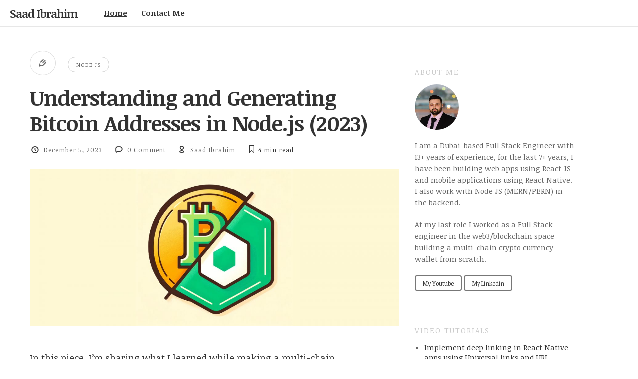

--- FILE ---
content_type: text/html; charset=UTF-8
request_url: https://saadibrah.im/
body_size: 19794
content:
<!doctype html>

<html lang="en-US" class="is-header-fixed">

<head>
	<meta charset="UTF-8">
	
	<meta name="viewport" content="width=device-width, initial-scale=1">
				
	<title>Full Stack Engineer - React, React Native, Typescript, Blockchain, Web3 - Saad Ibrahim&#039;s Blog | Blog about Javascript, Typescript, React Native, React JS,  Redux, Blockchain, Web3</title>
	
	<link rel='dns-prefetch' href='//s0.wp.com' />
<link rel='dns-prefetch' href='//secure.gravatar.com' />
<link rel='dns-prefetch' href='//fonts.googleapis.com' />
<link rel='dns-prefetch' href='//s.w.org' />
<link rel="alternate" type="application/rss+xml" title="Full Stack Engineer - React, React Native, Typescript, Blockchain, Web3 - Saad Ibrahim&#039;s Blog &raquo; Feed" href="https://saadibrah.im/feed/" />
<link rel="alternate" type="application/rss+xml" title="Full Stack Engineer - React, React Native, Typescript, Blockchain, Web3 - Saad Ibrahim&#039;s Blog &raquo; Comments Feed" href="https://saadibrah.im/comments/feed/" />
		<script type="text/javascript">
			window._wpemojiSettings = {"baseUrl":"https:\/\/s.w.org\/images\/core\/emoji\/12.0.0-1\/72x72\/","ext":".png","svgUrl":"https:\/\/s.w.org\/images\/core\/emoji\/12.0.0-1\/svg\/","svgExt":".svg","source":{"concatemoji":"https:\/\/saadibrah.im\/wp-includes\/js\/wp-emoji-release.min.js?ver=5.2.21"}};
			!function(e,a,t){var n,r,o,i=a.createElement("canvas"),p=i.getContext&&i.getContext("2d");function s(e,t){var a=String.fromCharCode;p.clearRect(0,0,i.width,i.height),p.fillText(a.apply(this,e),0,0);e=i.toDataURL();return p.clearRect(0,0,i.width,i.height),p.fillText(a.apply(this,t),0,0),e===i.toDataURL()}function c(e){var t=a.createElement("script");t.src=e,t.defer=t.type="text/javascript",a.getElementsByTagName("head")[0].appendChild(t)}for(o=Array("flag","emoji"),t.supports={everything:!0,everythingExceptFlag:!0},r=0;r<o.length;r++)t.supports[o[r]]=function(e){if(!p||!p.fillText)return!1;switch(p.textBaseline="top",p.font="600 32px Arial",e){case"flag":return s([55356,56826,55356,56819],[55356,56826,8203,55356,56819])?!1:!s([55356,57332,56128,56423,56128,56418,56128,56421,56128,56430,56128,56423,56128,56447],[55356,57332,8203,56128,56423,8203,56128,56418,8203,56128,56421,8203,56128,56430,8203,56128,56423,8203,56128,56447]);case"emoji":return!s([55357,56424,55356,57342,8205,55358,56605,8205,55357,56424,55356,57340],[55357,56424,55356,57342,8203,55358,56605,8203,55357,56424,55356,57340])}return!1}(o[r]),t.supports.everything=t.supports.everything&&t.supports[o[r]],"flag"!==o[r]&&(t.supports.everythingExceptFlag=t.supports.everythingExceptFlag&&t.supports[o[r]]);t.supports.everythingExceptFlag=t.supports.everythingExceptFlag&&!t.supports.flag,t.DOMReady=!1,t.readyCallback=function(){t.DOMReady=!0},t.supports.everything||(n=function(){t.readyCallback()},a.addEventListener?(a.addEventListener("DOMContentLoaded",n,!1),e.addEventListener("load",n,!1)):(e.attachEvent("onload",n),a.attachEvent("onreadystatechange",function(){"complete"===a.readyState&&t.readyCallback()})),(n=t.source||{}).concatemoji?c(n.concatemoji):n.wpemoji&&n.twemoji&&(c(n.twemoji),c(n.wpemoji)))}(window,document,window._wpemojiSettings);
		</script>
		<style type="text/css">
img.wp-smiley,
img.emoji {
	display: inline !important;
	border: none !important;
	box-shadow: none !important;
	height: 1em !important;
	width: 1em !important;
	margin: 0 .07em !important;
	vertical-align: -0.1em !important;
	background: none !important;
	padding: 0 !important;
}
</style>
	<link rel='stylesheet' id='wp-block-library-css'  href='https://saadibrah.im/wp-includes/css/dist/block-library/style.min.css?ver=5.2.21' type='text/css' media='all' />
<link rel='stylesheet' id='noticia-text-css'  href='//fonts.googleapis.com/css?family=Noticia+Text:400,400italic,700,700italic&#038;subset=latin' type='text/css' media='all' />
<link rel='stylesheet' id='bootstrap-css'  href='https://saadibrah.im/wp-content/themes/readme/css/bootstrap.min.css' type='text/css' media='all' />
<link rel='stylesheet' id='fontello-css'  href='https://saadibrah.im/wp-content/themes/readme/css/fonts/fontello/css/fontello.css' type='text/css' media='all' />
<link rel='stylesheet' id='prettify-css'  href='https://saadibrah.im/wp-content/themes/readme/js/google-code-prettify/prettify.css' type='text/css' media='all' />
<link rel='stylesheet' id='uniform-css'  href='https://saadibrah.im/wp-content/themes/readme/js/jquery.uniform/uniform.default.css' type='text/css' media='all' />
<link rel='stylesheet' id='magnific-popup-css'  href='https://saadibrah.im/wp-content/themes/readme/js/jquery.magnific-popup/magnific-popup.css' type='text/css' media='all' />
<link rel='stylesheet' id='fluidbox-css'  href='https://saadibrah.im/wp-content/themes/readme/js/jquery.fluidbox/fluidbox.css' type='text/css' media='all' />
<link rel='stylesheet' id='mediaelement-css'  href='https://saadibrah.im/wp-content/themes/readme/js/mediaelement/mediaelementplayer.min.css' type='text/css' media='all' />
<link rel='stylesheet' id='flexslider-css'  href='https://saadibrah.im/wp-content/themes/readme/js/jquery.flexslider/flexslider.css' type='text/css' media='all' />
<link rel='stylesheet' id='selection-sharer-css'  href='https://saadibrah.im/wp-content/themes/readme/js/selection-sharer/selection-sharer.css' type='text/css' media='all' />
<link rel='stylesheet' id='elastislide-css'  href='https://saadibrah.im/wp-content/themes/readme/js/responsive-image-gallery/elastislide.css' type='text/css' media='all' />
<link rel='stylesheet' id='main-css'  href='https://saadibrah.im/wp-content/themes/readme/css/main.css' type='text/css' media='all' />
<link rel='stylesheet' id='768-css'  href='https://saadibrah.im/wp-content/themes/readme/css/768.css' type='text/css' media='all' />
<link rel='stylesheet' id='992-css'  href='https://saadibrah.im/wp-content/themes/readme/css/992.css' type='text/css' media='all' />
<link rel='stylesheet' id='1200-css'  href='https://saadibrah.im/wp-content/themes/readme/css/1200.css' type='text/css' media='all' />
<link rel='stylesheet' id='1400-css'  href='https://saadibrah.im/wp-content/themes/readme/css/1400.css' type='text/css' media='all' />
<link rel='stylesheet' id='wp-fix-css'  href='https://saadibrah.im/wp-content/themes/readme/css/wp-fix.css' type='text/css' media='all' />
<link rel='stylesheet' id='theme-style-css'  href='https://saadibrah.im/wp-content/themes/readme/style.css' type='text/css' media='all' />
<link rel='stylesheet' id='jetpack_css-css'  href='https://saadibrah.im/wp-content/plugins/jetpack/css/jetpack.css?ver=7.6.4' type='text/css' media='all' />
<script type='text/javascript' src='https://saadibrah.im/wp-includes/js/jquery/jquery.js?ver=1.12.4-wp'></script>
<script type='text/javascript' src='https://saadibrah.im/wp-includes/js/jquery/jquery-migrate.min.js?ver=1.4.1'></script>
<script type='text/javascript' src='https://saadibrah.im/wp-content/themes/readme/js/modernizr.min.js'></script>
<link rel='https://api.w.org/' href='https://saadibrah.im/wp-json/' />
<link rel="EditURI" type="application/rsd+xml" title="RSD" href="https://saadibrah.im/xmlrpc.php?rsd" />
<link rel="wlwmanifest" type="application/wlwmanifest+xml" href="https://saadibrah.im/wp-includes/wlwmanifest.xml" /> 
<meta name="generator" content="WordPress 5.2.21" />
<link rel='shortlink' href='https://wp.me/919Gs' />

<link rel='dns-prefetch' href='//v0.wordpress.com'/>
<style type='text/css'>img#wpstats{display:none}</style>
<!--[if lt IE 9]>
	<script src="https://saadibrah.im/wp-content/themes/readme/js/ie.js"></script>
<![endif]-->

		<style type="text/css">
/*

.entry-meta > span.entry-date {
display: none
}

.site-header img {
max-height: 40px;
}

.site-header .site-title {
line-height: 44px;
}

.tagline {
    border-left: 3px solid rgba(0,0,0,.8);
    padding-left: 20px;
    padding-bottom: 2px;
    font-weight: 400;
    font-style: italic;
    font-size: 18px;
    line-height: 1.58;
    letter-spacing: -.003em
}

.tagline p {
margin-bottom: 1.6em;
font-size: 18px;
font-weight: normal;
}

.tagline p:last-child {
margin-bottom: 0;
}

@media screen and (min-width: 768px) {
	.alignnone {
		margin: 0; 
		}
}

.list-tagline .tagline {
margin-left: 40px;
}

*/

blockquote {
font-size: 1.2em
}
</style>
<!-- Global site tag (gtag.js) - Google Analytics -->
<script async src="https://www.googletagmanager.com/gtag/js?id=UA-164503351-1"></script>
<script>
  window.dataLayer = window.dataLayer || [];
  function gtag(){dataLayer.push(arguments);}
  gtag('js', new Date());

  gtag('config', 'UA-164503351-1');
</script>

<!-- Jetpack Open Graph Tags -->
<meta property="og:type" content="website" />
<meta property="og:title" content="Full Stack Engineer - React, React Native, Typescript, Blockchain, Web3 - Saad Ibrahim&#039;s Blog" />
<meta property="og:description" content="Blog about Javascript, Typescript, React Native, React JS,  Redux, Blockchain, Web3" />
<meta property="og:url" content="https://saadibrah.im/" />
<meta property="og:site_name" content="Full Stack Engineer - React, React Native, Typescript, Blockchain, Web3 - Saad Ibrahim&#039;s Blog" />
<meta property="og:image" content="https://s0.wp.com/i/blank.jpg" />
<meta property="og:locale" content="en_US" />

<!-- End Jetpack Open Graph Tags -->
</head>

<body class="home blog">

    <div id="page" class="hfeed site">
        <header id="masthead" class="site-header" role="banner">
			<h1 class="site-title">
											<a href="https://saadibrah.im/" rel="home">Saad Ibrahim</a>
									</h1>
			
			
			<nav id="primary-navigation" class="site-navigation primary-navigation" role="navigation">
				<a class="menu-toggle toggle-link"></a>
				
				<div class="nav-menu">
					<ul id="nav" class="menu-custom vs-nav"><li id="menu-item-30" class="menu-item menu-item-type-custom menu-item-object-custom current-menu-item current_page_item menu-item-home menu-item-30"><a href="https://saadibrah.im/" aria-current="page">Home</a></li>
<li id="menu-item-29" class="menu-item menu-item-type-post_type menu-item-object-page menu-item-29"><a href="https://saadibrah.im/contact-me/">Contact Me</a></li>
</ul>				</div>
			</nav>
			
						
			<div class="social-container">
				<a class="social-toggle toggle-link"></a>
				
							</div>
        </header>

<div id="main" class="site-main">
		
	
	<div id="primary" class="content-area with-sidebar">
		<div id="content" class="site-content" role="main">
			<div class="layout-fixed">
								
				
				<div class="blog-regular">
														<article id="post-398" class="post-398 post type-post status-publish format-standard has-post-thumbnail hentry category-node-js tag-bitcoin tag-blockchain tag-crypto tag-nodejs tag-tutorial">
										<header class="entry-header">
											<div class="entry-meta">
												<span class="post-format"></span>
												
												<span class="cat-links">
													<a href="https://saadibrah.im/category/node-js/" rel="category tag">Node JS</a>												</span>
											</div>
											
											
											<h1 class="entry-title">
																								<a  href="https://saadibrah.im/understanding-and-generating-bitcoin-addresses-in-node-js-2023/">Understanding and Generating Bitcoin Addresses in Node.js (2023)</a>
											</h1>
											
											
											<div class="entry-meta">
												<span class="entry-date">
													<i class="pw-icon-clock"></i>
													
													<a href="https://saadibrah.im/understanding-and-generating-bitcoin-addresses-in-node-js-2023/" rel="bookmark">
														<time class="entry-date" datetime="2012-02-13T04:34:10+00:00">December 5, 2023</time>
													</a>
												</span>
												
												<span class="comment-link">
													<i class="pw-icon-comment"></i>
													
													<a href="https://saadibrah.im/understanding-and-generating-bitcoin-addresses-in-node-js-2023/#respond">0 Comment</a>												</span>
												
												<span class="byline">
													<span class="author vcard">
														<i class="pw-icon-user-outline"></i>
														
														<a class="url fn n" href="https://saadibrah.im/author/saadibra/" rel="author">Saad Ibrahim</a>
													</span>
												</span>
												
																<span class="read-time"><i class="pw-icon-bookmark-empty-1"></i><span class="eta"></span> read</span>
															
																							</div>
										</header>
										
										
																								<div class="featured-image">
															<img width="1200" height="512" src="https://saadibrah.im/wp-content/uploads/2023/12/bitcoin-nodejs-address-1-1200x512.jpg" class="attachment-pixelwars_theme_image_size_1200 size-pixelwars_theme_image_size_1200 wp-post-image" alt="Understanding and Generating Bitcoin Addresses in Node.js (2023)" title="" srcset="https://saadibrah.im/wp-content/uploads/2023/12/bitcoin-nodejs-address-1-1200x512.jpg 1200w, https://saadibrah.im/wp-content/uploads/2023/12/bitcoin-nodejs-address-1-300x128.jpg 300w, https://saadibrah.im/wp-content/uploads/2023/12/bitcoin-nodejs-address-1-768x327.jpg 768w, https://saadibrah.im/wp-content/uploads/2023/12/bitcoin-nodejs-address-1-1024x437.jpg 1024w, https://saadibrah.im/wp-content/uploads/2023/12/bitcoin-nodejs-address-1-600x256.jpg 600w, https://saadibrah.im/wp-content/uploads/2023/12/bitcoin-nodejs-address-1-780x333.jpg 780w, https://saadibrah.im/wp-content/uploads/2023/12/bitcoin-nodejs-address-1.jpg 1400w" sizes="(max-width: 1200px) 100vw, 1200px" />														</div>
																							
										
										<div class="entry-content">
																						
											
											
<p>In this piece, I&#8217;m sharing what I learned while making a multi-chain Cryptocurrency wallet from scratch recently. Since the world of cryptocurrency was new to me, I faced some challenges. I hope my experience makes things easier for you.</p>



<p>Generating a Bitcoin address can be confusing, especially with the variety of address types and the sometimes outdated or contradictory information available. In this guide, I&#8217;ll clarify the different types of Bitcoin addresses, which one you should follow, and demonstrate how to create a BTC address using Node.js.</p>



<p>We will concentrate on generating a BTC address offline, instead of utilizing Bitcoin Core. This is needed for creating a self-managed Bitcoin wallet, where you retain complete control over your private keys.</p>



<h2>Different address types</h2>



<p style="text-align:left">First of all, let me explain the different kinds of Bitcoin addresses and their significance before we get into generating them. I am going to list the few main types of BTC addresses, not including the obsolete ones, ones with low adoption or being phased out, along with a sample of each on different networks.</p>



<p><strong>Bitcoin addresses have different starting letters</strong> depending on if they&#8217;re for &#8220;mainnet&#8221;, &#8220;testnet&#8221;, or &#8220;regtest&#8221; networks due to the use of different network identifiers as a safety measure. This helps prevent mistakes, like using real Bitcoin addresses for testing, or vice versa, which could result in losing money.</p>



<h3><strong>P2PKH (Pay-to-Public-Key-Hash) Addresses:</strong></h3>



<p>This is the original Bitcoin address format, also called the legacy addresses. They start with the number &#8216;1&#8217; on mainnet and with &#8216;m&#8217; or &#8216;n&#8217; on testnet or regtest network. P2PKH addresses do not support SegWit (<a href="https://www.investopedia.com/terms/s/segwit-segregated-witness.asp">what is Segwit?</a>), which means slightly higher transaction fees as compared to the newer address types. While these addresses hold the most amount of BTC today, their adoption is decreasing.</p>



<p><strong>Address Examples:<br></strong>mainnet: 1FfmbHfnpaZjKFvyi1okTjJJusN455paPH<br>regtest: msiGFK1PjCk8E6FXeoGkQPTscmcpyBdkgS<br>testnet: mucFNhKMYoBQYUAEsrFVscQ1YaFQPekBpg</p>



<h3><strong>P2SH (Pay-to-Script-Hash) Addresses:</strong></h3>



<p>Introduced to simplify the use of complex scripts and to provide a layer of abstraction.  They start with the number &#8216;3&#8217; on mainnet and &#8216;2&#8217; on testnet/regtest networks. P2SH addresses are commonly used for multisig wallets and were the first step toward the adoption of SegWit. Their adoption is also decreasing as they are replaced by newer types.</p>



<p><strong>Address Examples:</strong><br>mainnet: 3J98t1WpEZ73CNmQviecrnyiWrnqRhWNLy<br>regtest: 2NEb8N5B9jhPUCBchz16BB7bkJk8VCZQjf3<br>testnet: 2NFUBBRcTJbYc1D4HSCbJhKZp6YCV4PQFpQ</p>



<h3><strong>P2TR address (Taproot):</strong></h3>



<p>A pay-to-taproot (P2TR), also known as a Taproot or Bech32m address, is the most recent and advanced Bitcoin address format. Taproot introduces more advanced security, privacy, flexibility, and scaling to bitcoin. Like SegWit, Taproot addresses are opt-in currently but have very low adoption compared to SegWit. Taproot adoption can be tracked <a href="https://en.bitcoin.it/wiki/Bech32_adoption">here</a>.</p>



<p>Taproot addresses start with bc1p on mainnet, &#8216;bcrt&#8217; on regtest and tb1 on testnet and are case-sensitive.</p>



<p><strong>Address Examples:</strong><br>mainnet: bc1p5d7rjq7g6rdk2yhzks9smlaqtedr4dekq08ge8ztwac72sfr9rusxg3297<br>regtest: bcrt1pema6mzjsr3849rg5e5ls9lfck46zc3muph65rmskt28ravzzzxwsz99c2q<br>testnet: tb1pzpelffrdh9ptpaqnurwx30dlewqv57rcxfeetp86hsssk30p4cws38tr9y</p>



<h3><strong>P2WPKH &#8211; Bech32 Addresses (SegWit):</strong></h3>



<p>This is considered the go-to format as of writing this article with their adoption increasing, introduced with Segregated Witness (SegWit) to address some deficiencies in the earlier address formats. They start with bc1q for mainnet, tb1 for testnet and &#8216;bcrt&#8217; for regtest.<br><br>Bech32 addresses are lower-case only, which helps avoid errors caused by case insensitivity. They also allow for more efficient block space usage, leading to lower transaction fees.</p>



<p>You will see this address format in most wallets in the market today, including Trust Wallet and Exodus. The official Bitcoin core client has it as the default address type as well.</p>



<p><strong>Address</strong> <strong>Examples:</strong><br>mainnet: bc1qar0srrr7xfkvy5l643lydnw9re59gtzzwf5mdq<br>regtest: bcrt1q39c0vrwpgfjkhasu5mfke9wnym45nydfwaeems<br>testnet: tb1qxhkl607frtvjsy9nlyeg03lf6fsq947pl2pe82</p>



<p>There are a few more types of addresses not mentioned above as they are either phased out, being phased out, or, have a low adoption rate. For this article, I will focus on generating the P2WPKH Bech32 Addresses (SegWit) address as that&#8217;s the most popular standard today with an increasing adoption rate. You can learn more about each type of address <a href="https://unchained.com/blog/bitcoin-address-types-compared/">here, including the adoption rate for each.</a></p>



<h2>Generating the addresses</h2>



<p>So with that out of the way, let&#8217;s generate our address, we will be generating a random address.</p>



<p>Start by installing the following NPM packages:</p>



<pre class="wp-block-code"><code>npm install bitcoinjs-lib tiny-secp256k1 ecpair</code></pre>



<p>Next up, in your JS file, import these libraries and initialize ECPair:</p>



<pre class="wp-block-code"><code>const bitcoin = require("bitcoinjs-lib");
const ecc = require("tiny-secp256k1");
const { ECPairFactory } = require("ecpair");

const ECPair = ECPairFactory(ecc);</code></pre>



<p>next, you have to define the network you want to generate the address for:</p>



<pre class="wp-block-code"><code>// for mainnet  
const network = bitcoin.networks.bitcoin;
// for testnet
const network = bitcoin.networks.testnet;
// for regtest
const network = bitcoin.networks.regtest;</code></pre>



<p>next, we generate a random key pair, this is a very important part, you can <a href="https://github.com/bitcoinjs/bitcoinjs-lib#usage">read more about the importance of randomness here</a></p>



<pre class="wp-block-code"><code>const keyPair = ECPair.makeRandom();</code></pre>



<p>The next part is the actual address generation, here&#8217;s how to generate a Bech32 (SegWit) address:</p>



<pre class="wp-block-code"><code>const p2wpkh = bitcoin.payments.p2wpkh({
    pubkey: keyPair.publicKey,
    network,
});
console.log("Address: ", p2wpkh.address);</code></pre>



<p>Here&#8217;s how to get your private key (handle with utmost care):</p>



<pre class="wp-block-code"><code>const privateKey = keyPair.toWIF();</code></pre>



<h4>Security Consideration</h4>



<p>It&#8217;s crucial to emphasize the security risks associated with handling private keys. Always ensure they are stored and used in a secure environment to prevent unauthorized access.</p>



<p>That&#8217;s it, you have got your address. For those interested in delving deeper into Bitcoin development, consider exploring the <a href="https://developer.bitcoin.org/">official Bitcoin documentation</a> and community forums for advanced discussions and tutorials.</p>



<p>I am hoping this article helps someone out there just starting with Bitcoin development. Watch this space for more articles like this one. I am also going to be writing an article on how to generate a Hierarchical Deterministic seed phrase (aka BIP39 seed phrase) and use it to generate addresses for different blockchains using that seed phrase as most multi-currency wallets in the market do, such as Trust Wallet and Exodus.</p>
											
																					</div>
									</article>
																	<article id="post-377" class="post-377 post type-post status-publish format-standard has-post-thumbnail hentry category-react-native tag-deep-linking tag-tutorial">
										<header class="entry-header">
											<div class="entry-meta">
												<span class="post-format"></span>
												
												<span class="cat-links">
													<a href="https://saadibrah.im/category/react-native/" rel="category tag">React Native</a>												</span>
											</div>
											
											
											<h1 class="entry-title">
																								<a  href="https://saadibrah.im/implement-deep-linking-in-react-native-apps-using-universal-links-and-url-schema/">Implement deep linking in React Native apps using Universal links and URL schema</a>
											</h1>
											
											
											<div class="entry-meta">
												<span class="entry-date">
													<i class="pw-icon-clock"></i>
													
													<a href="https://saadibrah.im/implement-deep-linking-in-react-native-apps-using-universal-links-and-url-schema/" rel="bookmark">
														<time class="entry-date" datetime="2012-02-13T04:34:10+00:00">January 29, 2021</time>
													</a>
												</span>
												
												<span class="comment-link">
													<i class="pw-icon-comment"></i>
													
													<a href="https://saadibrah.im/implement-deep-linking-in-react-native-apps-using-universal-links-and-url-schema/#respond">0 Comment</a>												</span>
												
												<span class="byline">
													<span class="author vcard">
														<i class="pw-icon-user-outline"></i>
														
														<a class="url fn n" href="https://saadibrah.im/author/saadibra/" rel="author">Saad Ibrahim</a>
													</span>
												</span>
												
																<span class="read-time"><i class="pw-icon-bookmark-empty-1"></i><span class="eta"></span> read</span>
															
																							</div>
										</header>
										
										
																								<div class="featured-image">
															<img width="1200" height="630" src="https://saadibrah.im/wp-content/uploads/2017/07/React_Native_Logo-1200x630.png" class="attachment-pixelwars_theme_image_size_1200 size-pixelwars_theme_image_size_1200 wp-post-image" alt="Implement deep linking in React Native apps using Universal links and URL schema" title="" srcset="https://saadibrah.im/wp-content/uploads/2017/07/React_Native_Logo.png 1200w, https://saadibrah.im/wp-content/uploads/2017/07/React_Native_Logo-300x158.png 300w, https://saadibrah.im/wp-content/uploads/2017/07/React_Native_Logo-768x403.png 768w, https://saadibrah.im/wp-content/uploads/2017/07/React_Native_Logo-1024x538.png 1024w, https://saadibrah.im/wp-content/uploads/2017/07/React_Native_Logo-600x315.png 600w, https://saadibrah.im/wp-content/uploads/2017/07/React_Native_Logo-780x410.png 780w" sizes="(max-width: 1200px) 100vw, 1200px" />														</div>
																							
										
										<div class="entry-content">
																						
											
											
<p>Implementing deep linking is an important part of building an app with a good user experience, it can allow you to launch your app from other apps, open links in the app instead of browser for a better experience, etc.</p>



<p>There are two ways to implement deep linking, one is called &#8220;Universal links&#8221; in iOS or &#8220;App links&#8221; in Android, and the other type is called URL schema. Based on your use case you can choose to implement both or one of them, you can find the difference between the two <a href="https://medium.com/wolox/ios-deep-linking-url-scheme-vs-universal-links-50abd3802f97">here</a>.</p>



<p>In this video tutorial, I will show you how to implement deep linking in both iOS and Android using both methods.</p>



<figure class="wp-block-embed"><div class="wp-block-embed__wrapper">
<span class="embed-youtube" style="text-align:center; display: block;"><iframe class='youtube-player' type='text/html' width='740' height='417' src='https://www.youtube.com/embed/rvDq2WMU4mw?version=3&#038;rel=1&#038;fs=1&#038;autohide=2&#038;showsearch=0&#038;showinfo=1&#038;iv_load_policy=1&#038;wmode=transparent' allowfullscreen='true' style='border:0;'></iframe></span>
</div></figure>



<h3>Project Files</h3>



<p><a href="https://github.com/saadibrahim/react-native-deep-links">https://github.com/saadibrahim/react-native-deep-links</a></p>



<h3>Useful Links</h3>



<ul><li><a href="https://medium.com/wolox/ios-deep-linking-url-scheme-vs-universal-links-50abd3802f97">Difference between the two types of deep links</a></li><li><a href="https://developer.apple.com/documentation/safariservices/supporting_associated_domains">Supporting Associated Domains &#8211; iOS</a></li><li><a href="https://reactnative.dev/docs/linking">React Native Linking Library</a></li><li><a href="https://reactnavigation.org/docs/deep-linking/#universal-links">Deep linking with React Navigation</a></li><li><a href="https://reactnavigation.org/docs/configuring-links/">Configuring links &#8211; React Navigation</a></li><li><a href="https://developer.android.com/training/app-links">Handling Android App Links</a></li><li><a href="https://developer.android.com/training/app-links/deep-linking">Create Deep Links to App Content &#8211; Android</a></li><li><a href="https://developer.android.com/training/app-links/verify-site-associations#web-assoc">Declare website associations &#8211; Android</a></li></ul>



<p></p>
											
																					</div>
									</article>
																	<article id="post-329" class="post-329 post type-post status-publish format-standard has-post-thumbnail hentry category-general tag-programming tag-vscode">
										<header class="entry-header">
											<div class="entry-meta">
												<span class="post-format"></span>
												
												<span class="cat-links">
													<a href="https://saadibrah.im/category/general/" rel="category tag">General</a>												</span>
											</div>
											
											
											<h1 class="entry-title">
																								<a  href="https://saadibrah.im/7-awesome-visual-studio-code-extensions-to-supercharge-your-react-react-native-development/">7 awesome Visual Studio Code extensions to supercharge your React &#038; React Native development</a>
											</h1>
											
											
											<div class="entry-meta">
												<span class="entry-date">
													<i class="pw-icon-clock"></i>
													
													<a href="https://saadibrah.im/7-awesome-visual-studio-code-extensions-to-supercharge-your-react-react-native-development/" rel="bookmark">
														<time class="entry-date" datetime="2012-02-13T04:34:10+00:00">December 26, 2020</time>
													</a>
												</span>
												
												<span class="comment-link">
													<i class="pw-icon-comment"></i>
													
													<a href="https://saadibrah.im/7-awesome-visual-studio-code-extensions-to-supercharge-your-react-react-native-development/#respond">0 Comment</a>												</span>
												
												<span class="byline">
													<span class="author vcard">
														<i class="pw-icon-user-outline"></i>
														
														<a class="url fn n" href="https://saadibrah.im/author/saadibra/" rel="author">Saad Ibrahim</a>
													</span>
												</span>
												
																<span class="read-time"><i class="pw-icon-bookmark-empty-1"></i><span class="eta"></span> read</span>
															
																							</div>
										</header>
										
										
																								<div class="featured-image">
															<img width="1200" height="576" src="https://saadibrah.im/wp-content/uploads/2021/02/71187801-14e60a80-2280-11ea-94c9-e56576f76baf-1200x576.png" class="attachment-pixelwars_theme_image_size_1200 size-pixelwars_theme_image_size_1200 wp-post-image" alt="7 awesome Visual Studio Code extensions to supercharge your React &#038; React Native development" title="" srcset="https://saadibrah.im/wp-content/uploads/2021/02/71187801-14e60a80-2280-11ea-94c9-e56576f76baf-1200x576.png 1200w, https://saadibrah.im/wp-content/uploads/2021/02/71187801-14e60a80-2280-11ea-94c9-e56576f76baf-300x144.png 300w, https://saadibrah.im/wp-content/uploads/2021/02/71187801-14e60a80-2280-11ea-94c9-e56576f76baf-768x369.png 768w, https://saadibrah.im/wp-content/uploads/2021/02/71187801-14e60a80-2280-11ea-94c9-e56576f76baf-1024x492.png 1024w, https://saadibrah.im/wp-content/uploads/2021/02/71187801-14e60a80-2280-11ea-94c9-e56576f76baf-600x288.png 600w, https://saadibrah.im/wp-content/uploads/2021/02/71187801-14e60a80-2280-11ea-94c9-e56576f76baf-780x374.png 780w, https://saadibrah.im/wp-content/uploads/2021/02/71187801-14e60a80-2280-11ea-94c9-e56576f76baf.png 1400w" sizes="(max-width: 1200px) 100vw, 1200px" />														</div>
																							
										
										<div class="entry-content">
																						
											
											
<p>Visual Studio Code is the editor of choice for a lot of React &amp; React Native developers including me, deservingly so, it&#8217;s an amazing editor with a great ecosystem of extensions. Here are some of the extensions I personally use and recommend:</p>



<h3>Live Share</h3>



<p>The first one is live share, this is very useful when working remotely, it allows you and your teammates to collaborate and code at the same time, this is really useful for that pesky bugs that you can&#8217;t wrap your head around. as they say, two heads are better than one!</p>



<figure class="wp-block-image"><img src="https://visualstudio.microsoft.com/wp-content/uploads/2018/11/v2-Edit-Comp_FINAL-optimized840.gif" alt="Animated gif of 2 people highlighting editing code in real-time together."/></figure>



<p><a href="https://marketplace.visualstudio.com/items?itemName=MS-vsliveshare.vsliveshare">Extension link</a></p>



<h3>File Utils</h3>



<p>File Utils is pretty simple, it provides a much better way to work with files, you can easily create, duplicate, move, rename, delete files and directories.</p>



<figure class="wp-block-image"><img src="https://github.com/sleistner/vscode-fileutils/raw/master/images/howto.png" alt="howto"/></figure>



<p><a href="https://marketplace.visualstudio.com/items?itemName=sleistner.vscode-fileutils">Extension link</a></p>



<h3>GitLens</h3>



<p>Gitlens adds a lot of Git capabilities to visual studio code, including my favorite git blame, which tells you who edited a piece of code last time so you can ask them for more context if needed or blame them for any mess-ups 😉 it also allows you to seamlessly navigate and explore Git repositories, adds powerful comparison commands, and so much more.</p>



<p>If you just want the git blame functionality, check out the appropriately titled <a href="https://marketplace.visualstudio.com/items?itemName=waderyan.gitblame">Git Blame.</a></p>



<figure class="wp-block-image"><img src="https://raw.githubusercontent.com/eamodio/vscode-gitlens/main/images/docs/current-line-blame.png" alt="Current Line Blame"/></figure>



<p><a href="https://marketplace.visualstudio.com/items?itemName=eamodio.gitlens">Extension link</a></p>



<h3>Color Highlight</h3>



<p>Color Highlight gives you a preview of any color written in your code, for example, if you write #FF0000, it will highlight that text in red color. It&#8217;s pretty nifty and works with React Native styles too in addition to CSS, SASS, etc.</p>



<figure class="wp-block-image"><img src="https://saadibrah.im/wp-content/uploads/2021/02/image.png" alt="" class="wp-image-381" srcset="https://saadibrah.im/wp-content/uploads/2021/02/image.png 950w, https://saadibrah.im/wp-content/uploads/2021/02/image-300x296.png 300w, https://saadibrah.im/wp-content/uploads/2021/02/image-768x757.png 768w, https://saadibrah.im/wp-content/uploads/2021/02/image-600x591.png 600w, https://saadibrah.im/wp-content/uploads/2021/02/image-780x769.png 780w" sizes="(max-width: 950px) 100vw, 950px" /></figure>



<p><a href="https://marketplace.visualstudio.com/items?itemName=naumovs.color-highlight">Extension link</a></p>



<h3>Code Spell Checker</h3>



<p>This one does what it says, checks your code for spelling errors, it even supports camelCase. it adds a little more polish to your code and helps you avoid silly mistakes due to wrong variable names.</p>



<figure class="wp-block-image"><img src="https://raw.githubusercontent.com/streetsidesoftware/vscode-spell-checker/master/packages/client/images/example.gif" alt="Example"/></figure>



<p><a href="https://marketplace.visualstudio.com/items?itemName=streetsidesoftware.code-spell-checker">Extension link</a></p>



<h3>Markdown Preview Enhanced</h3>



<p>Very useful to write readmes for GitHub and for writing documentation, shows a preview for your markdown on the right. way better than browser-based online tools</p>



<figure class="wp-block-image"><img src="https://user-images.githubusercontent.com/1908863/28495106-30b3b15e-6f09-11e7-8eb6-ca4ca001ab15.png" alt="intro"/></figure>



<p><a href="https://marketplace.visualstudio.com/items?itemName=shd101wyy.markdown-preview-enhanced">Extension link</a></p>



<h3>Bracket Pair Colorizer</h3>



<p>This is pretty nifty as well, it basically makes it easy to differentiate between different blocks of code by changing the color of each pair of opening and closing brackets.</p>



<figure class="wp-block-image"><img src="https://github.com/CoenraadS/BracketPair/raw/master/images/example.png" alt="Screenshot"/></figure>



<p><a href="https://marketplace.visualstudio.com/items?itemName=CoenraadS.bracket-pair-colorizer">Extension link</a></p>
											
																					</div>
									</article>
																	<article id="post-367" class="post-367 post type-post status-publish format-standard has-post-thumbnail hentry category-react-native category-reactjs tag-monorepo tag-react-native-web tag-yarn-workspaces">
										<header class="entry-header">
											<div class="entry-meta">
												<span class="post-format"></span>
												
												<span class="cat-links">
													<a href="https://saadibrah.im/category/react-native/" rel="category tag">React Native</a> <a href="https://saadibrah.im/category/reactjs/" rel="category tag">ReactJS</a>												</span>
											</div>
											
											
											<h1 class="entry-title">
																								<a  href="https://saadibrah.im/how-to-share-code-between-react-and-react-native-app-using-react-native-web-and-yarn-workspaces/">How to share code between React and React Native app using React Native Web and Yarn Workspaces</a>
											</h1>
											
											
											<div class="entry-meta">
												<span class="entry-date">
													<i class="pw-icon-clock"></i>
													
													<a href="https://saadibrah.im/how-to-share-code-between-react-and-react-native-app-using-react-native-web-and-yarn-workspaces/" rel="bookmark">
														<time class="entry-date" datetime="2012-02-13T04:34:10+00:00">September 15, 2020</time>
													</a>
												</span>
												
												<span class="comment-link">
													<i class="pw-icon-comment"></i>
													
													<a href="https://saadibrah.im/how-to-share-code-between-react-and-react-native-app-using-react-native-web-and-yarn-workspaces/#respond">0 Comment</a>												</span>
												
												<span class="byline">
													<span class="author vcard">
														<i class="pw-icon-user-outline"></i>
														
														<a class="url fn n" href="https://saadibrah.im/author/saadibra/" rel="author">Saad Ibrahim</a>
													</span>
												</span>
												
																<span class="read-time"><i class="pw-icon-bookmark-empty-1"></i><span class="eta"></span> read</span>
															
																							</div>
										</header>
										
										
																								<div class="featured-image">
															<img width="1200" height="630" src="https://saadibrah.im/wp-content/uploads/2017/07/React_Native_Logo-1200x630.png" class="attachment-pixelwars_theme_image_size_1200 size-pixelwars_theme_image_size_1200 wp-post-image" alt="How to share code between React and React Native app using React Native Web and Yarn Workspaces" title="" srcset="https://saadibrah.im/wp-content/uploads/2017/07/React_Native_Logo.png 1200w, https://saadibrah.im/wp-content/uploads/2017/07/React_Native_Logo-300x158.png 300w, https://saadibrah.im/wp-content/uploads/2017/07/React_Native_Logo-768x403.png 768w, https://saadibrah.im/wp-content/uploads/2017/07/React_Native_Logo-1024x538.png 1024w, https://saadibrah.im/wp-content/uploads/2017/07/React_Native_Logo-600x315.png 600w, https://saadibrah.im/wp-content/uploads/2017/07/React_Native_Logo-780x410.png 780w" sizes="(max-width: 1200px) 100vw, 1200px" />														</div>
																							
										
										<div class="entry-content">
																						
											
											
<p>When I started at my current company we had to release an MVP for iOS, Android and Web in under three months. For iOS and Android ofcourse we went with React Native and in order to move fast I decided for the web app I will use React and share as much code as possible between the two using a monorepo system. </p>



<p>I decided to use react-native-web which allowed us to share UI code between the two as well and subsequently share more than 90% of the code. This approach allowed us to save a lot of development time which would be spent on coding a separate web app.</p>



<p>I will show you in this tutorial how you can do that.</p>



<figure class="wp-block-embed-youtube wp-block-embed is-type-video is-provider-youtube wp-embed-aspect-4-3 wp-has-aspect-ratio"><div class="wp-block-embed__wrapper">
<span class="embed-youtube" style="text-align:center; display: block;"><iframe class='youtube-player' type='text/html' width='740' height='417' src='https://www.youtube.com/embed/um90kBJ_hG0?version=3&#038;rel=1&#038;fs=1&#038;autohide=2&#038;showsearch=0&#038;showinfo=1&#038;iv_load_policy=1&#038;wmode=transparent' allowfullscreen='true' style='border:0;'></iframe></span>
</div></figure>



<h3>Project Files</h3>



<p><a href="https://github.com/saadibrahim/universal-react-app">https://github.com/saadibrahim/universal-react-app</a></p>



<h3>Useful Links</h3>



<ul><li><a href="https://github.com/necolas/react-native-web">React Native Web</a></li><li><a href="https://classic.yarnpkg.com/en/docs/workspaces/">Yarn Workspaces Documentation</a></li><li><a href="https://reqres.in/">Dummy API</a></li><li><a href="https://create-react-app.dev/">Create React App</a></li><li><a href="https://reactjs.org/warnings/invalid-hook-call-warning.html">Blog post talking about invalid hooks call warning</a></li><li><a href="https://medium.com/@dushyant_db/how-to-import-files-from-outside-of-root-directory-with-react-native-metro-bundler-18207a348427">How to import files from outside of root directory with React Native Metro bundler</a></li></ul>



<h3>Screenshot</h3>



<figure class="wp-block-image"><img src="https://saadibrah.im/wp-content/uploads/2020/09/Screen-Shot-2020-08-01-at-10.45.53-PM-1024x639.jpg" alt="" class="wp-image-369" srcset="https://saadibrah.im/wp-content/uploads/2020/09/Screen-Shot-2020-08-01-at-10.45.53-PM-1024x639.jpg 1024w, https://saadibrah.im/wp-content/uploads/2020/09/Screen-Shot-2020-08-01-at-10.45.53-PM-300x187.jpg 300w, https://saadibrah.im/wp-content/uploads/2020/09/Screen-Shot-2020-08-01-at-10.45.53-PM-768x479.jpg 768w, https://saadibrah.im/wp-content/uploads/2020/09/Screen-Shot-2020-08-01-at-10.45.53-PM-600x374.jpg 600w, https://saadibrah.im/wp-content/uploads/2020/09/Screen-Shot-2020-08-01-at-10.45.53-PM-780x487.jpg 780w, https://saadibrah.im/wp-content/uploads/2020/09/Screen-Shot-2020-08-01-at-10.45.53-PM-1200x749.jpg 1200w" sizes="(max-width: 1024px) 100vw, 1024px" /></figure>



<p></p>
											
																					</div>
									</article>
																	<article id="post-305" class="post-305 post type-post status-publish format-standard has-post-thumbnail hentry category-react-native category-reactjs tag-javascript">
										<header class="entry-header">
											<div class="entry-meta">
												<span class="post-format"></span>
												
												<span class="cat-links">
													<a href="https://saadibrah.im/category/react-native/" rel="category tag">React Native</a> <a href="https://saadibrah.im/category/reactjs/" rel="category tag">ReactJS</a>												</span>
											</div>
											
											
											<h1 class="entry-title">
																								<a  href="https://saadibrah.im/6-super-useful-libraries-for-react-and-react-native/">6 super useful libraries for React and React Native</a>
											</h1>
											
											
											<div class="entry-meta">
												<span class="entry-date">
													<i class="pw-icon-clock"></i>
													
													<a href="https://saadibrah.im/6-super-useful-libraries-for-react-and-react-native/" rel="bookmark">
														<time class="entry-date" datetime="2012-02-13T04:34:10+00:00">May 27, 2020</time>
													</a>
												</span>
												
												<span class="comment-link">
													<i class="pw-icon-comment"></i>
													
													<a href="https://saadibrah.im/6-super-useful-libraries-for-react-and-react-native/#respond">0 Comment</a>												</span>
												
												<span class="byline">
													<span class="author vcard">
														<i class="pw-icon-user-outline"></i>
														
														<a class="url fn n" href="https://saadibrah.im/author/saadibra/" rel="author">Saad Ibrahim</a>
													</span>
												</span>
												
																<span class="read-time"><i class="pw-icon-bookmark-empty-1"></i><span class="eta"></span> read</span>
															
																							</div>
										</header>
										
										
																								<div class="featured-image">
															<img width="1200" height="675" src="https://saadibrah.im/wp-content/uploads/2020/04/gtexloV7qK-1-1200x675.png" class="attachment-pixelwars_theme_image_size_1200 size-pixelwars_theme_image_size_1200 wp-post-image" alt="6 super useful libraries for React and React Native" title="" srcset="https://saadibrah.im/wp-content/uploads/2020/04/gtexloV7qK-1-1200x675.png 1200w, https://saadibrah.im/wp-content/uploads/2020/04/gtexloV7qK-1-300x169.png 300w, https://saadibrah.im/wp-content/uploads/2020/04/gtexloV7qK-1-768x432.png 768w, https://saadibrah.im/wp-content/uploads/2020/04/gtexloV7qK-1-1024x576.png 1024w, https://saadibrah.im/wp-content/uploads/2020/04/gtexloV7qK-1-600x338.png 600w, https://saadibrah.im/wp-content/uploads/2020/04/gtexloV7qK-1-780x439.png 780w" sizes="(max-width: 1200px) 100vw, 1200px" />														</div>
																							
										
										<div class="entry-content">
																						
											
											
<p>I have been working with React and React Native for more than 4 years now and today I am going to share with you some great libraries that I find myself using again and again in my projects. Here they are:</p>



<h2>Reselect</h2>



<p><a href="https://github.com/reduxjs/reselect">Reselect</a> is a simple “selector” library for Redux allowing you to create memoized selectors, from their description:</p>



<ul><li>Selectors can compute derived data, allowing Redux to store the minimal possible state.</li><li>Selectors are efficient. A selector is not recomputed unless one of its arguments changes.</li><li>Selectors are composable. They can be used as input to other selectors.</li></ul>



<h2>Apisauce</h2>



<p><a href="https://github.com/infinitered/apisauce">Apisauce</a> is basically a wrapper over <a href="https://github.com/axios/axios">Axios</a>, it adds standardized errors and request/response transforms to the API response. It also allows you to add monitors that you can use to record values, measure performance of API calls, perform logging, etc.<br><br>I personally use monitors for printing API responses to console in development and log/monitor our API failures.</p>



<p>It also allows you to add request transforms, which you can use to add user language in the headers of each API call for example.</p>



<h2>Immer</h2>



<p><a href="https://github.com/immerjs/immer">Immer</a> makes it easy to write reducers and makes it easy to work with immutable state, from their documentation:</p>



<blockquote class="wp-block-quote"><p>Using Immer is like having a personal assistant; he takes a letter (the current state) and gives you a copy (draft) to jot changes onto. Once you are done, the assistant will take your draft and produce the real immutable, final letter for you (the next state).</p></blockquote>



<p>Before Immer:</p>



<pre class="wp-block-preformatted"><code>
const byId = (state, action) =&gt; {<br>     switch (action.type) {<br>         case RECEIVE_PRODUCTS:<br>             return {<br>                 …state,<br>                 …action.products.reduce((obj, product) =&gt; {<br>                     obj[product.id] = product<br>                     return obj<br>                 }, {})<br>             }<br>         default:<br>             return state<br>     }<br> }</code></pre>



<p>After Immer your code simply becomes:</p>



<pre class="wp-block-preformatted"><code>
import produce from "immer"

const byId = produce((draft, action) =&gt; {
     switch (action.type) {
         case RECEIVE_PRODUCTS:
             action.products.forEach(product =&gt; {
                 draft[product.id] = product
             })
     }
 })</code></pre>



<p>No more spread operator hell!</p>



<h2>react-i18next</h2>



<p><a href="https://react.i18next.com/">react-i18next</a> is, in my opinion, the best i18n library for React, which is a React wrapper for <a href="http://i18next.com/">i18n</a>, you can use it with both React and React Native, and it&#8217;s very powerful, it has everything you would need for having a multi-language app including functionalities like plurals, formatting, interpolation.</p>



<h2>Redux persist</h2>



<p><a href="https://github.com/rt2zz/redux-persist">Redux persist</a> basically allows you to save i.e persist your redux state to the device local storage so you can make sure the user retains their logged-in state and data between sessions.</p>



<p>While you could implement your own solution, Redux persist just handles a bunch of things out of the box, it warns you if the older data on the device doesn&#8217;t match with your new state after an upgrade, gives you helpers to migrate state if you have made massive changes to your state in a version upgrade, it allows you to select what to persist, how to merge the old state from the device and your application, what storage engine to use i.e async storage in react native and local storage in react js, etc. its really powerful.</p>



<h2>React Hook Form</h2>



<p><a href="https://github.com/react-hook-form/react-hook-form">React Hook Form</a> is the best form library for ReactJS, it helps you handle form validation among other things and it is really fast! it&#8217;s easy to use, works with both React JS and React Native and has a form builder that makes it easy to generate forms. It comes with really good documentation as well.</p>



<h2>Styled Components</h2>



<p><a href="https://styled-components.com/">styled-components</a> is my go-to library for handling styles in my react apps, I enjoy working with it because it allows me to write actual CSS in JS including things like media queries, do nesting, and a lot more things, it&#8217;s awesome and really powerful, and also works with React Native.</p>



<p>Are there any libraries that you like to use in your projects often, please comment below!</p>
											
																					</div>
									</article>
																	<article id="post-338" class="post-338 post type-post status-publish format-standard has-post-thumbnail hentry category-react-native tag-internationalization tag-right-to-left tag-translation">
										<header class="entry-header">
											<div class="entry-meta">
												<span class="post-format"></span>
												
												<span class="cat-links">
													<a href="https://saadibrah.im/category/react-native/" rel="category tag">React Native</a>												</span>
											</div>
											
											
											<h1 class="entry-title">
																								<a  href="https://saadibrah.im/add-internationalization-and-right-to-left-layout-support-to-your-react-native-app-using-react-i18next/">Add internationalization and right to left layout support to your React Native app using react-i18next</a>
											</h1>
											
											
											<div class="entry-meta">
												<span class="entry-date">
													<i class="pw-icon-clock"></i>
													
													<a href="https://saadibrah.im/add-internationalization-and-right-to-left-layout-support-to-your-react-native-app-using-react-i18next/" rel="bookmark">
														<time class="entry-date" datetime="2012-02-13T04:34:10+00:00">May 27, 2020</time>
													</a>
												</span>
												
												<span class="comment-link">
													<i class="pw-icon-comment"></i>
													
													<a href="https://saadibrah.im/add-internationalization-and-right-to-left-layout-support-to-your-react-native-app-using-react-i18next/#respond">0 Comment</a>												</span>
												
												<span class="byline">
													<span class="author vcard">
														<i class="pw-icon-user-outline"></i>
														
														<a class="url fn n" href="https://saadibrah.im/author/saadibra/" rel="author">Saad Ibrahim</a>
													</span>
												</span>
												
																<span class="read-time"><i class="pw-icon-bookmark-empty-1"></i><span class="eta"></span> read</span>
															
																							</div>
										</header>
										
										
																								<div class="featured-image">
															<img width="1200" height="630" src="https://saadibrah.im/wp-content/uploads/2017/07/React_Native_Logo-1200x630.png" class="attachment-pixelwars_theme_image_size_1200 size-pixelwars_theme_image_size_1200 wp-post-image" alt="Add internationalization and right to left layout support to your React Native app using react-i18next" title="" srcset="https://saadibrah.im/wp-content/uploads/2017/07/React_Native_Logo.png 1200w, https://saadibrah.im/wp-content/uploads/2017/07/React_Native_Logo-300x158.png 300w, https://saadibrah.im/wp-content/uploads/2017/07/React_Native_Logo-768x403.png 768w, https://saadibrah.im/wp-content/uploads/2017/07/React_Native_Logo-1024x538.png 1024w, https://saadibrah.im/wp-content/uploads/2017/07/React_Native_Logo-600x315.png 600w, https://saadibrah.im/wp-content/uploads/2017/07/React_Native_Logo-780x410.png 780w" sizes="(max-width: 1200px) 100vw, 1200px" />														</div>
																							
										
										<div class="entry-content">
																						
											
											
<p>Internationalization is an important part of an app especially if you are targeting multiple countries or countries that speak multiple languages.</p>



<p>Here&#8217;s video a tutorial I have made that shows you how to add react-i18next to your react native app to add translations, how to switch the language, and most importantly how to handle Right to Left layouts for languages like Arabic, Urdu, Farsi, Hebrew, etc.</p>



<figure class="wp-block-embed-youtube wp-block-embed is-type-video is-provider-youtube wp-embed-aspect-4-3 wp-has-aspect-ratio"><div class="wp-block-embed__wrapper">
<span class="embed-youtube" style="text-align:center; display: block;"><iframe class='youtube-player' type='text/html' width='740' height='417' src='https://www.youtube.com/embed/-x9sHrkzRyw?version=3&#038;rel=1&#038;fs=1&#038;autohide=2&#038;showsearch=0&#038;showinfo=1&#038;iv_load_policy=1&#038;wmode=transparent' allowfullscreen='true' style='border:0;'></iframe></span>
</div></figure>



<h3>Project Files</h3>



<p><a href="https://github.com/saadibrahim/react-native-rtl-tutorial">https://github.com/saadibrahim/react-native-rtl-tutorial</a></p>



<h3>Useful Links</h3>



<ul><li><a href="https://reactnative.dev/blog/2016/08/19/right-to-left-support-for-react-native-apps">Post on React Native blog talking about RTL support</a></li><li><a href="https://www.i18next.com/">i18next documentation</a></li><li><a href="https://react.i18next.com/">react-18next documentation</a></li><li><a href="https://www.i18next.com/principles/fallback">Fallback principles</a></li><li><a href="https://github.com/avishayil/react-native-restart">react-native-restart</a></li><li><a href="https://reactnavigation.org/docs/getting-started">React Navigation documentation</a></li></ul>



<h3>Screenshots</h3>



<figure class="wp-block-image"><img src="https://saadibrah.im/wp-content/uploads/2020/05/ios-translation-982x1024.png" alt="" class="wp-image-340" srcset="https://saadibrah.im/wp-content/uploads/2020/05/ios-translation-982x1024.png 982w, https://saadibrah.im/wp-content/uploads/2020/05/ios-translation-288x300.png 288w, https://saadibrah.im/wp-content/uploads/2020/05/ios-translation-768x801.png 768w, https://saadibrah.im/wp-content/uploads/2020/05/ios-translation-600x625.png 600w, https://saadibrah.im/wp-content/uploads/2020/05/ios-translation-780x813.png 780w, https://saadibrah.im/wp-content/uploads/2020/05/ios-translation-1200x1251.png 1200w, https://saadibrah.im/wp-content/uploads/2020/05/ios-translation.png 1512w" sizes="(max-width: 982px) 100vw, 982px" /><figcaption>iOS</figcaption></figure>



<figure class="wp-block-image"><img src="https://saadibrah.im/wp-content/uploads/2020/05/android-translated-985x1024.png" alt="" class="wp-image-343" srcset="https://saadibrah.im/wp-content/uploads/2020/05/android-translated-985x1024.png 985w, https://saadibrah.im/wp-content/uploads/2020/05/android-translated-288x300.png 288w, https://saadibrah.im/wp-content/uploads/2020/05/android-translated-768x799.png 768w, https://saadibrah.im/wp-content/uploads/2020/05/android-translated-600x624.png 600w, https://saadibrah.im/wp-content/uploads/2020/05/android-translated-780x811.png 780w, https://saadibrah.im/wp-content/uploads/2020/05/android-translated-1200x1248.png 1200w, https://saadibrah.im/wp-content/uploads/2020/05/android-translated.png 1354w" sizes="(max-width: 985px) 100vw, 985px" /><figcaption>Android</figcaption></figure>
											
																					</div>
									</article>
																	<article id="post-275" class="post-275 post type-post status-publish format-standard has-post-thumbnail hentry category-reactjs tag-tips">
										<header class="entry-header">
											<div class="entry-meta">
												<span class="post-format"></span>
												
												<span class="cat-links">
													<a href="https://saadibrah.im/category/reactjs/" rel="category tag">ReactJS</a>												</span>
											</div>
											
											
											<h1 class="entry-title">
																								<a  href="https://saadibrah.im/how-to-serve-your-react-apps-js-and-css-files-from-a-cdn/">How to serve your React App&#8217;s JS and CSS files from a CDN</a>
											</h1>
											
											
											<div class="entry-meta">
												<span class="entry-date">
													<i class="pw-icon-clock"></i>
													
													<a href="https://saadibrah.im/how-to-serve-your-react-apps-js-and-css-files-from-a-cdn/" rel="bookmark">
														<time class="entry-date" datetime="2012-02-13T04:34:10+00:00">April 22, 2020</time>
													</a>
												</span>
												
												<span class="comment-link">
													<i class="pw-icon-comment"></i>
													
													<a href="https://saadibrah.im/how-to-serve-your-react-apps-js-and-css-files-from-a-cdn/#respond">0 Comment</a>												</span>
												
												<span class="byline">
													<span class="author vcard">
														<i class="pw-icon-user-outline"></i>
														
														<a class="url fn n" href="https://saadibrah.im/author/saadibra/" rel="author">Saad Ibrahim</a>
													</span>
												</span>
												
																<span class="read-time"><i class="pw-icon-bookmark-empty-1"></i><span class="eta"></span> read</span>
															
																							</div>
										</header>
										
										
																								<div class="featured-image">
															<img width="1200" height="675" src="https://saadibrah.im/wp-content/uploads/2020/04/gtexloV7qK-1-1200x675.png" class="attachment-pixelwars_theme_image_size_1200 size-pixelwars_theme_image_size_1200 wp-post-image" alt="How to serve your React App&#8217;s JS and CSS files from a CDN" title="" srcset="https://saadibrah.im/wp-content/uploads/2020/04/gtexloV7qK-1-1200x675.png 1200w, https://saadibrah.im/wp-content/uploads/2020/04/gtexloV7qK-1-300x169.png 300w, https://saadibrah.im/wp-content/uploads/2020/04/gtexloV7qK-1-768x432.png 768w, https://saadibrah.im/wp-content/uploads/2020/04/gtexloV7qK-1-1024x576.png 1024w, https://saadibrah.im/wp-content/uploads/2020/04/gtexloV7qK-1-600x338.png 600w, https://saadibrah.im/wp-content/uploads/2020/04/gtexloV7qK-1-780x439.png 780w" sizes="(max-width: 1200px) 100vw, 1200px" />														</div>
																							
										
										<div class="entry-content">
																						
											
											
<p>If you are looking on how to serve your React App that is bootstrapped with create-react-app from a CDN for better performance, I will show you how.</p>



<p>After creating a build, if you check the index.html file inside your build folder you will see that that its referencing all the assets from the static folder:</p>



<pre class="wp-block-preformatted"><code>&lt;script src="/static/js/main.560a2161.chunk.js"&gt;&lt;/script&gt;</code></pre>



<p>Now let&#8217;s add an environment variable which will make our app use our CDN url as the base URL, there are couple of ways to do so.</p>



<p>Either you can create an .env file in your project root and add a PUBLIC_URL property to it, like this:</p>



<pre class="wp-block-preformatted"><code>PUBLIC_URL=https://cdn.something.com&nbsp;</code></pre>



<p>Or you can set the PUBLIC_URL when building the project, in this manner:</p>



<pre class="wp-block-preformatted"><code>PUBLIC_URL=https://cdn.something.com yarn build</code></pre>



<p>Now when run the build and check the generated index.html inside the build folder, you will see that it has automatically updated to reference the assets from your CDN url:</p>



<pre class="wp-block-preformatted"><code>&lt;script src="https://cdn.something.com/static/js/main.00d4ef19.chunk.js"&gt;&lt;/script&gt;</code></pre>



<p>You can now host the static folder on your CDN and your assets will be loaded from there.</p>



<p>Hope you found this tip helpful.</p>
											
																					</div>
									</article>
																	<article id="post-260" class="post-260 post type-post status-publish format-standard has-post-thumbnail hentry category-general tag-remote-work">
										<header class="entry-header">
											<div class="entry-meta">
												<span class="post-format"></span>
												
												<span class="cat-links">
													<a href="https://saadibrah.im/category/general/" rel="category tag">General</a>												</span>
											</div>
											
											
											<h1 class="entry-title">
																								<a  href="https://saadibrah.im/tips-for-people-new-to-working-remotely-during-the-lockdown/">Tips for people working from home during the lockdown</a>
											</h1>
											
											
											<div class="entry-meta">
												<span class="entry-date">
													<i class="pw-icon-clock"></i>
													
													<a href="https://saadibrah.im/tips-for-people-new-to-working-remotely-during-the-lockdown/" rel="bookmark">
														<time class="entry-date" datetime="2012-02-13T04:34:10+00:00">April 21, 2020</time>
													</a>
												</span>
												
												<span class="comment-link">
													<i class="pw-icon-comment"></i>
													
													<a href="https://saadibrah.im/tips-for-people-new-to-working-remotely-during-the-lockdown/#respond">0 Comment</a>												</span>
												
												<span class="byline">
													<span class="author vcard">
														<i class="pw-icon-user-outline"></i>
														
														<a class="url fn n" href="https://saadibrah.im/author/saadibra/" rel="author">Saad Ibrahim</a>
													</span>
												</span>
												
																<span class="read-time"><i class="pw-icon-bookmark-empty-1"></i><span class="eta"></span> read</span>
															
																							</div>
										</header>
										
										
																								<div class="featured-image">
															<img width="1200" height="800" src="https://saadibrah.im/wp-content/uploads/2020/04/djurdjica-boskovic-G8_A4ZWxE3E-unsplash-1200x800.jpg" class="attachment-pixelwars_theme_image_size_1200 size-pixelwars_theme_image_size_1200 wp-post-image" alt="Tips for people working from home during the lockdown" title="" srcset="https://saadibrah.im/wp-content/uploads/2020/04/djurdjica-boskovic-G8_A4ZWxE3E-unsplash-1200x800.jpg 1200w, https://saadibrah.im/wp-content/uploads/2020/04/djurdjica-boskovic-G8_A4ZWxE3E-unsplash-300x200.jpg 300w, https://saadibrah.im/wp-content/uploads/2020/04/djurdjica-boskovic-G8_A4ZWxE3E-unsplash-768x512.jpg 768w, https://saadibrah.im/wp-content/uploads/2020/04/djurdjica-boskovic-G8_A4ZWxE3E-unsplash-1024x683.jpg 1024w, https://saadibrah.im/wp-content/uploads/2020/04/djurdjica-boskovic-G8_A4ZWxE3E-unsplash-600x400.jpg 600w, https://saadibrah.im/wp-content/uploads/2020/04/djurdjica-boskovic-G8_A4ZWxE3E-unsplash-780x520.jpg 780w" sizes="(max-width: 1200px) 100vw, 1200px" />														</div>
																							
										
										<div class="entry-content">
																						
											
											
<p>With COVID 19 wreaking havoc on the social order, a lot more people are working from home. While not having to commute to work and working in your PJs may sound great, it is not always easy.</p>



<p>As someone who has worked remotely for a significant chunk of my career, it took me a lot of trial and error to get good at it. Below are some tips that help me stay productive, and avoid burnout, while working from home.</p>



<h2>Have a routine</h2>



<p>It is tempting to wake up and start working from bed (Trust me, I know), but it is very important to maintain a good routine. Get out of bed, shower, get dressed (even if it is your PJs) and have a healthy breakfast before you start your work day.</p>



<p>It is ideal to have  consistent set of hours to work. Its best to follow your regular 9-5, even if your company doesn&#8217;t require it and make sure you take a midday break for lunch so it keeps you fresh and motivated for the rest of the day.</p>



<p>Do not let your work spill over to the next day, especially over to weekends even if your company allows it. That&#8217;s an easy way to feel like you never get a break, and get burnt out.</p>



<h2>Know when to switch it off</h2>



<p>It is easy to get carried away and keep working beyond your usual hours, especially if you are stuck at a problem, but it&#8217;s important to remember to switch off. </p>



<p>You are less likely to fix the issue at hand because you are already drained, and if you keep working late, you won&#8217;t be fresh the next day. Instead, stop working when your hours are up, have a relaxing evening and come back at it fresh the next morning.</p>



<h2>Block distractions</h2>



<p>Try to minimize distractions as much as possible. For digital distractions, I use a Google Chrome extension called <a href="https://chrome.google.com/webstore/detail/block-site-website-blocke/eiimnmioipafcokbfikbljfdeojpcgbh?hl=en">block site</a>, which basically does what it says. You can define a list of websites that you want to block while working e.g Youtube, Reddit, Facebook, etc, and it will not let you open those sites.</p>



<p>On the other hand, eliminating offline distractions is a bit more difficult, but not impossible. While having a separate office in your house is not always possible, I recommend keeping your desk in an isolated area in the house, away from everyone.</p>



<p>Using noise isolating headphones is an easy way to block out sounds or voices of family members talking so you don&#8217;t get distracted by them. There have been studies that prove that if you hear someone you know talking, you are more likely to get distracted.</p>



<h2>Get Comfortable, but not too comfortable</h2>



<p>Being comfortable is important, but there is a difference between being comfortable enough to work, and comfortable enough to fall asleep. Make sure it&#8217;s not the latter. Have a nice, ergonomic desk and a chair with great back support, and avoid working from your bed at all costs, that is a recipe for disaster and can also affect your sleep pattern.</p>



<h2>Stay organized</h2>



<p>Create a to-do list for your tasks, apart from your project management software, to breakdown the task into smaller chunks. It helps you stay focused, and it&#8217;s very satisfying to tick off the boxes as you get done with things.</p>



<p>Additionally, you can use something like Pomodoro timer to help boost your productivity.</p>



<p>And for the sake of your sanity, keep a clean desk. It&#8217;s easy to get messy because no one is watching.</p>



<h2>Communicate more</h2>



<p>At an office, communicating is easy because you can do it face to face, that is why having good communication skills become even more important when you&#8217;re working remotely. My favorite tool to stay in touch with my team is Slack. Use it when you have complex questions that can not be answered through text. I encourage calls among my team, even if it is a 5 minute quick call. A 5 minute call can be way more effective than typing for half an hour. </p>



<p>I hope these tips are helpful. Feel free to share tips that work for you in the comments, I&#8217;d love to read them! </p>



<p>Stay safe!</p>
											
																					</div>
									</article>
																	<article id="post-64" class="post-64 post type-post status-publish format-standard has-post-thumbnail hentry category-react-native tag-troubleshooting-react-native">
										<header class="entry-header">
											<div class="entry-meta">
												<span class="post-format"></span>
												
												<span class="cat-links">
													<a href="https://saadibrah.im/category/react-native/" rel="category tag">React Native</a>												</span>
											</div>
											
											
											<h1 class="entry-title">
																								<a  href="https://saadibrah.im/how-to-fix-sdk-location-not-found-error-when-running-react-native-run-android/">How to fix SDK location not found error when running &#8220;react-native run-android&#8221;</a>
											</h1>
											
											
											<div class="entry-meta">
												<span class="entry-date">
													<i class="pw-icon-clock"></i>
													
													<a href="https://saadibrah.im/how-to-fix-sdk-location-not-found-error-when-running-react-native-run-android/" rel="bookmark">
														<time class="entry-date" datetime="2012-02-13T04:34:10+00:00">July 20, 2017</time>
													</a>
												</span>
												
												<span class="comment-link">
													<i class="pw-icon-comment"></i>
													
													<a href="https://saadibrah.im/how-to-fix-sdk-location-not-found-error-when-running-react-native-run-android/#respond">0 Comment</a>												</span>
												
												<span class="byline">
													<span class="author vcard">
														<i class="pw-icon-user-outline"></i>
														
														<a class="url fn n" href="https://saadibrah.im/author/saadibra/" rel="author">Saad Ibrahim</a>
													</span>
												</span>
												
																<span class="read-time"><i class="pw-icon-bookmark-empty-1"></i><span class="eta"></span> read</span>
															
																							</div>
										</header>
										
										
																								<div class="featured-image">
															<img width="1200" height="630" src="https://saadibrah.im/wp-content/uploads/2017/07/React_Native_Logo-1200x630.png" class="attachment-pixelwars_theme_image_size_1200 size-pixelwars_theme_image_size_1200 wp-post-image" alt="How to fix SDK location not found error when running &#8220;react-native run-android&#8221;" title="" srcset="https://saadibrah.im/wp-content/uploads/2017/07/React_Native_Logo.png 1200w, https://saadibrah.im/wp-content/uploads/2017/07/React_Native_Logo-300x158.png 300w, https://saadibrah.im/wp-content/uploads/2017/07/React_Native_Logo-768x403.png 768w, https://saadibrah.im/wp-content/uploads/2017/07/React_Native_Logo-1024x538.png 1024w, https://saadibrah.im/wp-content/uploads/2017/07/React_Native_Logo-600x315.png 600w, https://saadibrah.im/wp-content/uploads/2017/07/React_Native_Logo-780x410.png 780w" sizes="(max-width: 1200px) 100vw, 1200px" />														</div>
																							
										
										<div class="entry-content">
																						
											
											
<p>Welcome to &#8220;Troubleshooting React Native&#8221; series. I am writing this series for React Native beginners to provide simple solutions to common frustrating problems. With React Native you dont just have to deal with&nbsp;Javascript errors but also errors related to native Android and iOS build tools.</p>



<p>The error I am showing you now can be a real bummer since it is one of the first errors you might face when trying to setup React Native for Android development. The error usually says the following:</p>



<figure class="wp-block-image"><a href="https://saadibrah.im/wp-content/uploads/2017/07/Screen-Shot-2017-07-18-at-2.31.39-AM.jpg"><img src="https://saadibrah.im/wp-content/uploads/2017/07/Screen-Shot-2017-07-18-at-2.31.39-AM-1024x590.jpg" alt="" class="wp-image-65" srcset="https://saadibrah.im/wp-content/uploads/2017/07/Screen-Shot-2017-07-18-at-2.31.39-AM-1024x590.jpg 1024w, https://saadibrah.im/wp-content/uploads/2017/07/Screen-Shot-2017-07-18-at-2.31.39-AM-300x173.jpg 300w, https://saadibrah.im/wp-content/uploads/2017/07/Screen-Shot-2017-07-18-at-2.31.39-AM-768x442.jpg 768w, https://saadibrah.im/wp-content/uploads/2017/07/Screen-Shot-2017-07-18-at-2.31.39-AM-600x346.jpg 600w, https://saadibrah.im/wp-content/uploads/2017/07/Screen-Shot-2017-07-18-at-2.31.39-AM-780x449.jpg 780w, https://saadibrah.im/wp-content/uploads/2017/07/Screen-Shot-2017-07-18-at-2.31.39-AM.jpg 1132w" sizes="(max-width: 1024px) 100vw, 1024px" /></a></figure>



<pre class="wp-block-code"><code>
FAILURE: Build failed with an exception.

* What went wrong:
A problem occurred configuring project ':app'.
> SDK location not found. Define location with sdk.dir in the local.properties file or with an ANDROID_HOME environment variable.

* Try:
Run with --stacktrace option to get the stack trace. Run with --info or --debug option to get more log output.

BUILD FAILED

Total time: 8.082 secs
Could not install the app on the device, read the error above for details.
Make sure you have an Android emulator running or a device connected and have set up your Android development environment:
https://facebook.github.io/react-native/docs/android-setup.html
</code></pre>



<p>This one is pretty easy to solve, but it can be intimidating to see an error like this when you are just starting out.</p>



<p>The error that we see here&nbsp;is that React Native CLI isn&#8217;t able to locate the Android SDK, so we have to just tell it where to find it. To do that you need to do the following steps:</p>



<ul><li>Open your React Native app directory.</li><li>Navigate to your-app/android/</li><li>Create a simple text file and call it local.properties</li><li>Add the following code to this file (Don&#8217;t forget to replace &#8220;your-username&#8221; with your actual username.):</li></ul>



<pre class="wp-block-code list-tagline"><code>sdk.dir = /Users/your-username/Library/Android/sdk</code></pre>



<ul><li>That&#8217;s it! run &#8220;react-native run-android&#8221; command again or use Android Studio to run the project.</li></ul>



<p>I am hoping this helps someone out there just starting out with React Native. Watch this space for more articles like this one.</p>
											
																					</div>
									</article>
																	<article id="post-32" class="post-32 post type-post status-publish format-standard has-post-thumbnail hentry category-react-native tag-react-native-components">
										<header class="entry-header">
											<div class="entry-meta">
												<span class="post-format"></span>
												
												<span class="cat-links">
													<a href="https://saadibrah.im/category/react-native/" rel="category tag">React Native</a>												</span>
											</div>
											
											
											<h1 class="entry-title">
																								<a  href="https://saadibrah.im/5-of-my-favourite-react-native-components/">5 very useful open source React Native components</a>
											</h1>
											
											
											<div class="entry-meta">
												<span class="entry-date">
													<i class="pw-icon-clock"></i>
													
													<a href="https://saadibrah.im/5-of-my-favourite-react-native-components/" rel="bookmark">
														<time class="entry-date" datetime="2012-02-13T04:34:10+00:00">July 18, 2017</time>
													</a>
												</span>
												
												<span class="comment-link">
													<i class="pw-icon-comment"></i>
													
													<a href="https://saadibrah.im/5-of-my-favourite-react-native-components/#respond">0 Comment</a>												</span>
												
												<span class="byline">
													<span class="author vcard">
														<i class="pw-icon-user-outline"></i>
														
														<a class="url fn n" href="https://saadibrah.im/author/saadibra/" rel="author">Saad Ibrahim</a>
													</span>
												</span>
												
																<span class="read-time"><i class="pw-icon-bookmark-empty-1"></i><span class="eta"></span> read</span>
															
																							</div>
										</header>
										
										
																								<div class="featured-image">
															<img width="1200" height="630" src="https://saadibrah.im/wp-content/uploads/2017/07/React_Native_Logo-1200x630.png" class="attachment-pixelwars_theme_image_size_1200 size-pixelwars_theme_image_size_1200 wp-post-image" alt="5 very useful open source React Native components" title="" srcset="https://saadibrah.im/wp-content/uploads/2017/07/React_Native_Logo.png 1200w, https://saadibrah.im/wp-content/uploads/2017/07/React_Native_Logo-300x158.png 300w, https://saadibrah.im/wp-content/uploads/2017/07/React_Native_Logo-768x403.png 768w, https://saadibrah.im/wp-content/uploads/2017/07/React_Native_Logo-1024x538.png 1024w, https://saadibrah.im/wp-content/uploads/2017/07/React_Native_Logo-600x315.png 600w, https://saadibrah.im/wp-content/uploads/2017/07/React_Native_Logo-780x410.png 780w" sizes="(max-width: 1200px) 100vw, 1200px" />														</div>
																							
										
										<div class="entry-content">
																						
											
											<p>One of the best things about React Native is that it&#8217;s not even that old yet it has so many open source components and libraries you can use in your projects, here are 5 of the most useful ones that I have used in my projects and found very useful:</p>
<h2>Airbnb React Native Maps</h2>
<p>When I started using Airbnb maps for my project it was the only complete maps library for React Native out there, made by none other than Airbnb for thier own React Native app. Later on React Native team decided to make it the official map solution for React Native and I agree with thier decision. It&#8217;s a pretty awesome and robust solution to your mapping needs, I have used it for a directory app with great success and found it to be very performant as well.</p>
<p><a href="https://github.com/airbnb/react-native-maps/">https://github.com/airbnb/react-native-maps/</a></p>
<h2>React Native Swiper</h2>
<p>This is probably one of the most commonly used one in my apps. You can use it create photo galleries and app intros. Simple and performant!</p>
<p><a href="https://github.com/leecade/react-native-swiper">https://github.com/leecade/react-native-swiper</a></p>
<h2>React Native Blur</h2>
<p>Blur effects are a big part of iOS design language so it makes sense that you would want to use them in your Apps as well, this component allows you to implement blur effect in your apps with ease.</p>
<p><a href="https://github.com/react-native-community/react-native-blur">https://github.com/react-native-community/react-native-blur</a></p>
<h2>React Native Linear Gradient</h2>
<p>Another component to help you make your app look pretty. Quite simple, does what it says.</p>
<p><a href="https://github.com/react-native-community/react-native-linear-gradient">https://github.com/react-native-community/react-native-linear-gradient</a></p>
<h2>React Native Lazy Load</h2>
<p>This component can be really important for user experience if you have many images in a single view, you don&#8217;t want to load a lot of images at once especially on a mobile phones with limited and/or slow data packages. Apart from images it also allows you to lazy load views. I recently worked on a project where we had to make an API request only when the user had scrolled to the component, I ended up using an invisible Lazy Load view component to trigger the API request.</p>
<p><a href="https://github.com/magicismight/react-native-lazyload">https://github.com/magicismight/react-native-lazyload</a></p>
<h2>React Native Vector Icons</h2>
<p>This is one of the best libraries out there. you can use it to add font icons to your projects easily, it comes pre bundled with some of the free ones like FontAwesome but you can also generate icons from custom font icons downloaded from places such as&nbsp;<a href="https://www.flaticon.com/">FlatIcon</a>,&nbsp;very handy.</p>
<p><a href="https://github.com/oblador/react-native-vector-icons">https://github.com/oblador/react-native-vector-icons</a></p>
<p>Hopefully some of you find these useful. I plan on making more such posts in the future so watch this space.</p>
											
																					</div>
									</article>
													
					
								<nav class="navigation" role="navigation">
				<div class="nav-previous">
					<a href="https://saadibrah.im/page/2/" ><span class="meta-nav">&#8592;</span> Older posts</a>				</div>
				
				<div class="nav-next">
									</div>
			</nav>
						</div>
			</div>
		</div>
	</div>
	
	
	<div id="secondary" class="widget-area sidebar" role="complementary">
	<aside id="text-2" class="widget widget_text"><h3 class="widget-title">About Me</h3>			<div class="textwidget"><p><img class="author-image" src="https://saadibrah.im/wp-content/uploads/2017/03/portrait-saad.jpg" alt="Saad Ibrahim" /></p>
<p>I am a Dubai-based Full Stack Engineer with 13+ years of experience, for the last 7+ years, I have been building web apps using React JS and mobile applications using React Native. I also work with Node JS (MERN/PERN) in the backend.</p>
<p>At my last role I worked as a Full Stack engineer in the web3/blockchain space building a multi-chain crypto currency wallet from scratch.</p>
<p><a target="_blank" href="https://www.youtube.com/user/saadlakhany1" class="button  small" rel="noopener noreferrer">My Youtube</a> <a target="_blank" href="https://www.linkedin.com/in/saad-ibrahim-749a4330/" class="button  small" rel="noopener noreferrer">My Linkedin</a></p>
</div>
		</aside><aside id="nav_menu-2" class="widget widget_nav_menu"><h3 class="widget-title">Video Tutorials</h3><div class="menu-video-posts-container"><ul id="menu-video-posts" class="menu"><li id="menu-item-388" class="menu-item menu-item-type-post_type menu-item-object-post menu-item-388"><a href="https://saadibrah.im/implement-deep-linking-in-react-native-apps-using-universal-links-and-url-schema/">Implement deep linking in React Native apps using Universal links and URL schema</a></li>
<li id="menu-item-389" class="menu-item menu-item-type-post_type menu-item-object-post menu-item-389"><a href="https://saadibrah.im/how-to-share-code-between-react-and-react-native-app-using-react-native-web-and-yarn-workspaces/">How to share code between React and React Native app using React Native Web and Yarn Workspaces</a></li>
<li id="menu-item-390" class="menu-item menu-item-type-post_type menu-item-object-post menu-item-390"><a href="https://saadibrah.im/add-internationalization-and-right-to-left-layout-support-to-your-react-native-app-using-react-i18next/">Add internationalization and right to left layout support to your React Native app using react-i18next</a></li>
</ul></div></aside><aside id="categories-2" class="widget widget_categories"><h3 class="widget-title">Categories</h3>		<ul>
				<li class="cat-item cat-item-1"><a href="https://saadibrah.im/category/general/">General</a>
</li>
	<li class="cat-item cat-item-25"><a href="https://saadibrah.im/category/node-js/">Node JS</a>
</li>
	<li class="cat-item cat-item-4"><a href="https://saadibrah.im/category/react-native/">React Native</a>
</li>
	<li class="cat-item cat-item-3"><a href="https://saadibrah.im/category/reactjs/">ReactJS</a>
</li>
		</ul>
			</aside>		<aside id="recent-posts-2" class="widget widget_recent_entries">		<h3 class="widget-title">Recent Posts</h3>		<ul>
											<li>
					<a href="https://saadibrah.im/understanding-and-generating-bitcoin-addresses-in-node-js-2023/">Understanding and Generating Bitcoin Addresses in Node.js (2023)</a>
									</li>
											<li>
					<a href="https://saadibrah.im/implement-deep-linking-in-react-native-apps-using-universal-links-and-url-schema/">Implement deep linking in React Native apps using Universal links and URL schema</a>
									</li>
											<li>
					<a href="https://saadibrah.im/7-awesome-visual-studio-code-extensions-to-supercharge-your-react-react-native-development/">7 awesome Visual Studio Code extensions to supercharge your React &#038; React Native development</a>
									</li>
											<li>
					<a href="https://saadibrah.im/how-to-share-code-between-react-and-react-native-app-using-react-native-web-and-yarn-workspaces/">How to share code between React and React Native app using React Native Web and Yarn Workspaces</a>
									</li>
											<li>
					<a href="https://saadibrah.im/6-super-useful-libraries-for-react-and-react-native/">6 super useful libraries for React and React Native</a>
									</li>
					</ul>
		</aside></div></div>


        <footer id="colophon" class="site-footer" role="contentinfo">
						
			<div class="site-info">
				<p>
					Copyright © 2023 Saad Ibrahim.				</p>
			</div>
		</footer>
	</div>
    
	
		<div style="display:none">
	</div>
<script type='text/javascript' src='https://s0.wp.com/wp-content/js/devicepx-jetpack.js?ver=202603'></script>
<script type='text/javascript' src='https://secure.gravatar.com/js/gprofiles.js?ver=2026Janaa'></script>
<script type='text/javascript'>
/* <![CDATA[ */
var WPGroHo = {"my_hash":""};
/* ]]> */
</script>
<script type='text/javascript' src='https://saadibrah.im/wp-content/plugins/jetpack/modules/wpgroho.js?ver=5.2.21'></script>
<script type='text/javascript' src='https://saadibrah.im/wp-content/themes/readme/js/fastclick.js'></script>
<script type='text/javascript' src='https://saadibrah.im/wp-content/themes/readme/js/jquery.fitvids.js'></script>
<script type='text/javascript' src='https://saadibrah.im/wp-content/themes/readme/js/google-code-prettify/prettify.js'></script>
<script type='text/javascript' src='https://saadibrah.im/wp-content/themes/readme/js/jquery.validate.min.js'></script>
<script type='text/javascript' src='https://saadibrah.im/wp-content/themes/readme/js/jquery.uniform/jquery.uniform.min.js'></script>
<script type='text/javascript' src='https://saadibrah.im/wp-includes/js/imagesloaded.min.js?ver=3.2.0'></script>
<script type='text/javascript' src='https://saadibrah.im/wp-content/themes/readme/js/jquery.isotope.min.js'></script>
<script type='text/javascript' src='https://saadibrah.im/wp-content/themes/readme/js/jquery.magnific-popup/jquery.magnific-popup.min.js'></script>
<script type='text/javascript' src='https://saadibrah.im/wp-content/themes/readme/js/jquery.fluidbox/jquery.fluidbox.min.js'></script>
<script type='text/javascript' src='https://saadibrah.im/wp-content/themes/readme/js/mediaelement/mediaelement-and-player.min.js'></script>
<script type='text/javascript' src='https://saadibrah.im/wp-content/themes/readme/js/jquery.flexslider/jquery.flexslider-min.js'></script>
<script type='text/javascript' src='https://saadibrah.im/wp-content/themes/readme/js/readingTime.js'></script>
<script type='text/javascript' src='https://saadibrah.im/wp-content/themes/readme/js/share.min.js'></script>
<script type='text/javascript' src='https://saadibrah.im/wp-content/themes/readme/js/selection-sharer/selection-sharer.js'></script>
<script type='text/javascript' src='https://saadibrah.im/wp-content/themes/readme/js/responsive-image-gallery/r-gallery.js'></script>
<script type='text/javascript' src='https://saadibrah.im/wp-content/themes/readme/js/socialstream.jquery.js'></script>
<script type='text/javascript' src='https://saadibrah.im/wp-content/themes/readme/js/main.js'></script>
<script type='text/javascript' src='https://saadibrah.im/wp-content/themes/readme/js/wp-fix.js'></script>
<script type='text/javascript' src='https://saadibrah.im/wp-includes/js/wp-embed.min.js?ver=5.2.21'></script>
<script type='text/javascript' src='https://stats.wp.com/e-202603.js' async='async' defer='defer'></script>
<script type='text/javascript'>
	_stq = window._stq || [];
	_stq.push([ 'view', {v:'ext',j:'1:7.6.4',blog:'133262580',post:'0',tz:'0',srv:'saadibrah.im'} ]);
	_stq.push([ 'clickTrackerInit', '133262580', '0' ]);
</script>
<script defer src="https://static.cloudflareinsights.com/beacon.min.js/vcd15cbe7772f49c399c6a5babf22c1241717689176015" integrity="sha512-ZpsOmlRQV6y907TI0dKBHq9Md29nnaEIPlkf84rnaERnq6zvWvPUqr2ft8M1aS28oN72PdrCzSjY4U6VaAw1EQ==" data-cf-beacon='{"version":"2024.11.0","token":"813dd529e44f4b46b765920b4513aeca","r":1,"server_timing":{"name":{"cfCacheStatus":true,"cfEdge":true,"cfExtPri":true,"cfL4":true,"cfOrigin":true,"cfSpeedBrain":true},"location_startswith":null}}' crossorigin="anonymous"></script>
</body>
</html>

--- FILE ---
content_type: text/html; charset=UTF-8
request_url: https://saadibrah.im/understanding-and-generating-bitcoin-addresses-in-node-js-2023/
body_size: 9936
content:
<!doctype html>

<html lang="en-US" class="is-header-fixed">

<head>
	<meta charset="UTF-8">
	
	<meta name="viewport" content="width=device-width, initial-scale=1">
				
	<title>Understanding and Generating Bitcoin Addresses in Node.js (2023) | Full Stack Engineer - React, React Native, Typescript, Blockchain, Web3 - Saad Ibrahim&#039;s Blog</title>
	
	<link rel='dns-prefetch' href='//s0.wp.com' />
<link rel='dns-prefetch' href='//secure.gravatar.com' />
<link rel='dns-prefetch' href='//fonts.googleapis.com' />
<link rel='dns-prefetch' href='//s.w.org' />
<link rel="alternate" type="application/rss+xml" title="Full Stack Engineer - React, React Native, Typescript, Blockchain, Web3 - Saad Ibrahim&#039;s Blog &raquo; Feed" href="https://saadibrah.im/feed/" />
<link rel="alternate" type="application/rss+xml" title="Full Stack Engineer - React, React Native, Typescript, Blockchain, Web3 - Saad Ibrahim&#039;s Blog &raquo; Comments Feed" href="https://saadibrah.im/comments/feed/" />
<link rel="alternate" type="application/rss+xml" title="Full Stack Engineer - React, React Native, Typescript, Blockchain, Web3 - Saad Ibrahim&#039;s Blog &raquo; Understanding and Generating Bitcoin Addresses in Node.js (2023) Comments Feed" href="https://saadibrah.im/understanding-and-generating-bitcoin-addresses-in-node-js-2023/feed/" />
		<script type="text/javascript">
			window._wpemojiSettings = {"baseUrl":"https:\/\/s.w.org\/images\/core\/emoji\/12.0.0-1\/72x72\/","ext":".png","svgUrl":"https:\/\/s.w.org\/images\/core\/emoji\/12.0.0-1\/svg\/","svgExt":".svg","source":{"concatemoji":"https:\/\/saadibrah.im\/wp-includes\/js\/wp-emoji-release.min.js?ver=5.2.21"}};
			!function(e,a,t){var n,r,o,i=a.createElement("canvas"),p=i.getContext&&i.getContext("2d");function s(e,t){var a=String.fromCharCode;p.clearRect(0,0,i.width,i.height),p.fillText(a.apply(this,e),0,0);e=i.toDataURL();return p.clearRect(0,0,i.width,i.height),p.fillText(a.apply(this,t),0,0),e===i.toDataURL()}function c(e){var t=a.createElement("script");t.src=e,t.defer=t.type="text/javascript",a.getElementsByTagName("head")[0].appendChild(t)}for(o=Array("flag","emoji"),t.supports={everything:!0,everythingExceptFlag:!0},r=0;r<o.length;r++)t.supports[o[r]]=function(e){if(!p||!p.fillText)return!1;switch(p.textBaseline="top",p.font="600 32px Arial",e){case"flag":return s([55356,56826,55356,56819],[55356,56826,8203,55356,56819])?!1:!s([55356,57332,56128,56423,56128,56418,56128,56421,56128,56430,56128,56423,56128,56447],[55356,57332,8203,56128,56423,8203,56128,56418,8203,56128,56421,8203,56128,56430,8203,56128,56423,8203,56128,56447]);case"emoji":return!s([55357,56424,55356,57342,8205,55358,56605,8205,55357,56424,55356,57340],[55357,56424,55356,57342,8203,55358,56605,8203,55357,56424,55356,57340])}return!1}(o[r]),t.supports.everything=t.supports.everything&&t.supports[o[r]],"flag"!==o[r]&&(t.supports.everythingExceptFlag=t.supports.everythingExceptFlag&&t.supports[o[r]]);t.supports.everythingExceptFlag=t.supports.everythingExceptFlag&&!t.supports.flag,t.DOMReady=!1,t.readyCallback=function(){t.DOMReady=!0},t.supports.everything||(n=function(){t.readyCallback()},a.addEventListener?(a.addEventListener("DOMContentLoaded",n,!1),e.addEventListener("load",n,!1)):(e.attachEvent("onload",n),a.attachEvent("onreadystatechange",function(){"complete"===a.readyState&&t.readyCallback()})),(n=t.source||{}).concatemoji?c(n.concatemoji):n.wpemoji&&n.twemoji&&(c(n.twemoji),c(n.wpemoji)))}(window,document,window._wpemojiSettings);
		</script>
		<style type="text/css">
img.wp-smiley,
img.emoji {
	display: inline !important;
	border: none !important;
	box-shadow: none !important;
	height: 1em !important;
	width: 1em !important;
	margin: 0 .07em !important;
	vertical-align: -0.1em !important;
	background: none !important;
	padding: 0 !important;
}
</style>
	<link rel='stylesheet' id='wp-block-library-css'  href='https://saadibrah.im/wp-includes/css/dist/block-library/style.min.css?ver=5.2.21' type='text/css' media='all' />
<link rel='stylesheet' id='noticia-text-css'  href='//fonts.googleapis.com/css?family=Noticia+Text:400,400italic,700,700italic&#038;subset=latin' type='text/css' media='all' />
<link rel='stylesheet' id='bootstrap-css'  href='https://saadibrah.im/wp-content/themes/readme/css/bootstrap.min.css' type='text/css' media='all' />
<link rel='stylesheet' id='fontello-css'  href='https://saadibrah.im/wp-content/themes/readme/css/fonts/fontello/css/fontello.css' type='text/css' media='all' />
<link rel='stylesheet' id='prettify-css'  href='https://saadibrah.im/wp-content/themes/readme/js/google-code-prettify/prettify.css' type='text/css' media='all' />
<link rel='stylesheet' id='uniform-css'  href='https://saadibrah.im/wp-content/themes/readme/js/jquery.uniform/uniform.default.css' type='text/css' media='all' />
<link rel='stylesheet' id='magnific-popup-css'  href='https://saadibrah.im/wp-content/themes/readme/js/jquery.magnific-popup/magnific-popup.css' type='text/css' media='all' />
<link rel='stylesheet' id='fluidbox-css'  href='https://saadibrah.im/wp-content/themes/readme/js/jquery.fluidbox/fluidbox.css' type='text/css' media='all' />
<link rel='stylesheet' id='mediaelement-css'  href='https://saadibrah.im/wp-content/themes/readme/js/mediaelement/mediaelementplayer.min.css' type='text/css' media='all' />
<link rel='stylesheet' id='flexslider-css'  href='https://saadibrah.im/wp-content/themes/readme/js/jquery.flexslider/flexslider.css' type='text/css' media='all' />
<link rel='stylesheet' id='selection-sharer-css'  href='https://saadibrah.im/wp-content/themes/readme/js/selection-sharer/selection-sharer.css' type='text/css' media='all' />
<link rel='stylesheet' id='elastislide-css'  href='https://saadibrah.im/wp-content/themes/readme/js/responsive-image-gallery/elastislide.css' type='text/css' media='all' />
<link rel='stylesheet' id='main-css'  href='https://saadibrah.im/wp-content/themes/readme/css/main.css' type='text/css' media='all' />
<link rel='stylesheet' id='768-css'  href='https://saadibrah.im/wp-content/themes/readme/css/768.css' type='text/css' media='all' />
<link rel='stylesheet' id='992-css'  href='https://saadibrah.im/wp-content/themes/readme/css/992.css' type='text/css' media='all' />
<link rel='stylesheet' id='1200-css'  href='https://saadibrah.im/wp-content/themes/readme/css/1200.css' type='text/css' media='all' />
<link rel='stylesheet' id='1400-css'  href='https://saadibrah.im/wp-content/themes/readme/css/1400.css' type='text/css' media='all' />
<link rel='stylesheet' id='wp-fix-css'  href='https://saadibrah.im/wp-content/themes/readme/css/wp-fix.css' type='text/css' media='all' />
<link rel='stylesheet' id='theme-style-css'  href='https://saadibrah.im/wp-content/themes/readme/style.css' type='text/css' media='all' />
<link rel='stylesheet' id='jetpack_css-css'  href='https://saadibrah.im/wp-content/plugins/jetpack/css/jetpack.css?ver=7.6.4' type='text/css' media='all' />
<script type='text/javascript' src='https://saadibrah.im/wp-includes/js/jquery/jquery.js?ver=1.12.4-wp'></script>
<script type='text/javascript' src='https://saadibrah.im/wp-includes/js/jquery/jquery-migrate.min.js?ver=1.4.1'></script>
<script type='text/javascript' src='https://saadibrah.im/wp-content/themes/readme/js/modernizr.min.js'></script>
<link rel='https://api.w.org/' href='https://saadibrah.im/wp-json/' />
<link rel="EditURI" type="application/rsd+xml" title="RSD" href="https://saadibrah.im/xmlrpc.php?rsd" />
<link rel="wlwmanifest" type="application/wlwmanifest+xml" href="https://saadibrah.im/wp-includes/wlwmanifest.xml" /> 
<link rel='prev' title='Implement deep linking in React Native apps using Universal links and URL schema' href='https://saadibrah.im/implement-deep-linking-in-react-native-apps-using-universal-links-and-url-schema/' />
<meta name="generator" content="WordPress 5.2.21" />
<link rel="canonical" href="https://saadibrah.im/understanding-and-generating-bitcoin-addresses-in-node-js-2023/" />
<link rel='shortlink' href='https://wp.me/p919Gs-6q' />
<link rel="alternate" type="application/json+oembed" href="https://saadibrah.im/wp-json/oembed/1.0/embed?url=https%3A%2F%2Fsaadibrah.im%2Funderstanding-and-generating-bitcoin-addresses-in-node-js-2023%2F" />
<link rel="alternate" type="text/xml+oembed" href="https://saadibrah.im/wp-json/oembed/1.0/embed?url=https%3A%2F%2Fsaadibrah.im%2Funderstanding-and-generating-bitcoin-addresses-in-node-js-2023%2F&#038;format=xml" />

<link rel='dns-prefetch' href='//v0.wordpress.com'/>
<style type='text/css'>img#wpstats{display:none}</style>
<!--[if lt IE 9]>
	<script src="https://saadibrah.im/wp-content/themes/readme/js/ie.js"></script>
<![endif]-->

		<style type="text/css">
/*

.entry-meta > span.entry-date {
display: none
}

.site-header img {
max-height: 40px;
}

.site-header .site-title {
line-height: 44px;
}

.tagline {
    border-left: 3px solid rgba(0,0,0,.8);
    padding-left: 20px;
    padding-bottom: 2px;
    font-weight: 400;
    font-style: italic;
    font-size: 18px;
    line-height: 1.58;
    letter-spacing: -.003em
}

.tagline p {
margin-bottom: 1.6em;
font-size: 18px;
font-weight: normal;
}

.tagline p:last-child {
margin-bottom: 0;
}

@media screen and (min-width: 768px) {
	.alignnone {
		margin: 0; 
		}
}

.list-tagline .tagline {
margin-left: 40px;
}

*/

blockquote {
font-size: 1.2em
}
</style>
<!-- Global site tag (gtag.js) - Google Analytics -->
<script async src="https://www.googletagmanager.com/gtag/js?id=UA-164503351-1"></script>
<script>
  window.dataLayer = window.dataLayer || [];
  function gtag(){dataLayer.push(arguments);}
  gtag('js', new Date());

  gtag('config', 'UA-164503351-1');
</script>

<!-- Jetpack Open Graph Tags -->
<meta property="og:type" content="article" />
<meta property="og:title" content="Understanding and Generating Bitcoin Addresses in Node.js (2023)" />
<meta property="og:url" content="https://saadibrah.im/understanding-and-generating-bitcoin-addresses-in-node-js-2023/" />
<meta property="og:description" content="In this piece, I&#8217;m sharing what I learned while making a multi-chain Cryptocurrency wallet from scratch recently. Since the world of cryptocurrency was new to me, I faced some challenges. I h…" />
<meta property="article:published_time" content="2023-12-05T12:34:52+00:00" />
<meta property="article:modified_time" content="2023-12-08T17:44:30+00:00" />
<meta property="og:site_name" content="Full Stack Engineer - React, React Native, Typescript, Blockchain, Web3 - Saad Ibrahim&#039;s Blog" />
<meta property="og:image" content="https://saadibrah.im/wp-content/uploads/2023/12/bitcoin-nodejs-address-1.jpg" />
<meta property="og:image:width" content="1400" />
<meta property="og:image:height" content="597" />
<meta property="og:locale" content="en_US" />
<meta name="twitter:text:title" content="Understanding and Generating Bitcoin Addresses in Node.js (2023)" />
<meta name="twitter:image" content="https://saadibrah.im/wp-content/uploads/2023/12/bitcoin-nodejs-address-1.jpg?w=640" />
<meta name="twitter:card" content="summary_large_image" />

<!-- End Jetpack Open Graph Tags -->
</head>

<body class="post-template-default single single-post postid-398 single-format-standard">

    <div id="page" class="hfeed site">
        <header id="masthead" class="site-header" role="banner">
			<h1 class="site-title">
											<a href="https://saadibrah.im/" rel="home">Saad Ibrahim</a>
									</h1>
			
			
			<nav id="primary-navigation" class="site-navigation primary-navigation" role="navigation">
				<a class="menu-toggle toggle-link"></a>
				
				<div class="nav-menu">
					<ul id="nav" class="menu-custom vs-nav"><li id="menu-item-30" class="menu-item menu-item-type-custom menu-item-object-custom menu-item-home menu-item-30"><a href="http://saadibrah.im/">Home</a></li>
<li id="menu-item-29" class="menu-item menu-item-type-post_type menu-item-object-page menu-item-29"><a href="https://saadibrah.im/contact-me/">Contact Me</a></li>
</ul>				</div>
			</nav>
			
						
			<div class="social-container">
				<a class="social-toggle toggle-link"></a>
				
							</div>
        </header>

<div id="main" class="site-main">
														<div class="post-thumbnail" style="background-image: url( https://saadibrah.im/wp-content/uploads/2023/12/bitcoin-nodejs-address-1.jpg );">
									<div class="f-image">
										<img width="1400" height="597" src="https://saadibrah.im/wp-content/uploads/2023/12/bitcoin-nodejs-address-1.jpg" class="attachment-pixelwars_theme_image_size_1920 size-pixelwars_theme_image_size_1920 wp-post-image" alt="Understanding and Generating Bitcoin Addresses in Node.js (2023)" title="" srcset="https://saadibrah.im/wp-content/uploads/2023/12/bitcoin-nodejs-address-1.jpg 1400w, https://saadibrah.im/wp-content/uploads/2023/12/bitcoin-nodejs-address-1-300x128.jpg 300w, https://saadibrah.im/wp-content/uploads/2023/12/bitcoin-nodejs-address-1-768x327.jpg 768w, https://saadibrah.im/wp-content/uploads/2023/12/bitcoin-nodejs-address-1-1024x437.jpg 1024w, https://saadibrah.im/wp-content/uploads/2023/12/bitcoin-nodejs-address-1-600x256.jpg 600w, https://saadibrah.im/wp-content/uploads/2023/12/bitcoin-nodejs-address-1-780x333.jpg 780w, https://saadibrah.im/wp-content/uploads/2023/12/bitcoin-nodejs-address-1-1200x512.jpg 1200w" sizes="(max-width: 1400px) 100vw, 1400px" />									</div>
									
									
									<header class="entry-header">
										<div class="layout-fixed">
											<div class="entry-meta">
												<span class="cat-links">
													<a href="https://saadibrah.im/category/node-js/" rel="category tag">Node JS</a>												</span>
											</div>
											
											
																						<h1 class="entry-title" >Understanding and Generating Bitcoin Addresses in Node.js (2023)</h1>
											
											
											<div class="entry-meta">
												<span class="entry-date">
													<i class="pw-icon-clock"></i>
													
													<a href="https://saadibrah.im/understanding-and-generating-bitcoin-addresses-in-node-js-2023/" rel="bookmark">
														<time class="entry-date" datetime="2012-02-13T04:34:10+00:00">December 5, 2023</time>
													</a>
												</span>
												
												<span class="comment-link">
													<i class="pw-icon-comment"></i>
													
													<a href="https://saadibrah.im/understanding-and-generating-bitcoin-addresses-in-node-js-2023/#respond">0 Comment</a>												</span>
												
												<span class="byline">
													<span class="author vcard">
														<i class="pw-icon-user-outline"></i>
														
														<a class="url fn n" href="https://saadibrah.im/author/saadibra/" rel="author">Saad Ibrahim</a>
													</span>
												</span>
												
												<span class="read-time"><i class="pw-icon-bookmark-empty-1"></i><span class="eta"></span> read</span>
											</div>
											
																					</div>
									</header>
								</div>
												
					
					<div id="primary" class="content-area with-sidebar">
						<div id="content" class="site-content" role="main">
							<div class="layout-fixed">
								<article id="post-398" class="post-398 post type-post status-publish format-standard has-post-thumbnail hentry category-node-js tag-bitcoin tag-blockchain tag-crypto tag-nodejs tag-tutorial">
																		
									
									<div class="entry-content">
										
<p>In this piece, I&#8217;m sharing what I learned while making a multi-chain Cryptocurrency wallet from scratch recently. Since the world of cryptocurrency was new to me, I faced some challenges. I hope my experience makes things easier for you.</p>



<p>Generating a Bitcoin address can be confusing, especially with the variety of address types and the sometimes outdated or contradictory information available. In this guide, I&#8217;ll clarify the different types of Bitcoin addresses, which one you should follow, and demonstrate how to create a BTC address using Node.js.</p>



<p>We will concentrate on generating a BTC address offline, instead of utilizing Bitcoin Core. This is needed for creating a self-managed Bitcoin wallet, where you retain complete control over your private keys.</p>



<h2>Different address types</h2>



<p style="text-align:left">First of all, let me explain the different kinds of Bitcoin addresses and their significance before we get into generating them. I am going to list the few main types of BTC addresses, not including the obsolete ones, ones with low adoption or being phased out, along with a sample of each on different networks.</p>



<p><strong>Bitcoin addresses have different starting letters</strong> depending on if they&#8217;re for &#8220;mainnet&#8221;, &#8220;testnet&#8221;, or &#8220;regtest&#8221; networks due to the use of different network identifiers as a safety measure. This helps prevent mistakes, like using real Bitcoin addresses for testing, or vice versa, which could result in losing money.</p>



<h3><strong>P2PKH (Pay-to-Public-Key-Hash) Addresses:</strong></h3>



<p>This is the original Bitcoin address format, also called the legacy addresses. They start with the number &#8216;1&#8217; on mainnet and with &#8216;m&#8217; or &#8216;n&#8217; on testnet or regtest network. P2PKH addresses do not support SegWit (<a href="https://www.investopedia.com/terms/s/segwit-segregated-witness.asp">what is Segwit?</a>), which means slightly higher transaction fees as compared to the newer address types. While these addresses hold the most amount of BTC today, their adoption is decreasing.</p>



<p><strong>Address Examples:<br></strong>mainnet: 1FfmbHfnpaZjKFvyi1okTjJJusN455paPH<br>regtest: msiGFK1PjCk8E6FXeoGkQPTscmcpyBdkgS<br>testnet: mucFNhKMYoBQYUAEsrFVscQ1YaFQPekBpg</p>



<h3><strong>P2SH (Pay-to-Script-Hash) Addresses:</strong></h3>



<p>Introduced to simplify the use of complex scripts and to provide a layer of abstraction.  They start with the number &#8216;3&#8217; on mainnet and &#8216;2&#8217; on testnet/regtest networks. P2SH addresses are commonly used for multisig wallets and were the first step toward the adoption of SegWit. Their adoption is also decreasing as they are replaced by newer types.</p>



<p><strong>Address Examples:</strong><br>mainnet: 3J98t1WpEZ73CNmQviecrnyiWrnqRhWNLy<br>regtest: 2NEb8N5B9jhPUCBchz16BB7bkJk8VCZQjf3<br>testnet: 2NFUBBRcTJbYc1D4HSCbJhKZp6YCV4PQFpQ</p>



<h3><strong>P2TR address (Taproot):</strong></h3>



<p>A pay-to-taproot (P2TR), also known as a Taproot or Bech32m address, is the most recent and advanced Bitcoin address format. Taproot introduces more advanced security, privacy, flexibility, and scaling to bitcoin. Like SegWit, Taproot addresses are opt-in currently but have very low adoption compared to SegWit. Taproot adoption can be tracked <a href="https://en.bitcoin.it/wiki/Bech32_adoption">here</a>.</p>



<p>Taproot addresses start with bc1p on mainnet, &#8216;bcrt&#8217; on regtest and tb1 on testnet and are case-sensitive.</p>



<p><strong>Address Examples:</strong><br>mainnet: bc1p5d7rjq7g6rdk2yhzks9smlaqtedr4dekq08ge8ztwac72sfr9rusxg3297<br>regtest: bcrt1pema6mzjsr3849rg5e5ls9lfck46zc3muph65rmskt28ravzzzxwsz99c2q<br>testnet: tb1pzpelffrdh9ptpaqnurwx30dlewqv57rcxfeetp86hsssk30p4cws38tr9y</p>



<h3><strong>P2WPKH &#8211; Bech32 Addresses (SegWit):</strong></h3>



<p>This is considered the go-to format as of writing this article with their adoption increasing, introduced with Segregated Witness (SegWit) to address some deficiencies in the earlier address formats. They start with bc1q for mainnet, tb1 for testnet and &#8216;bcrt&#8217; for regtest.<br><br>Bech32 addresses are lower-case only, which helps avoid errors caused by case insensitivity. They also allow for more efficient block space usage, leading to lower transaction fees.</p>



<p>You will see this address format in most wallets in the market today, including Trust Wallet and Exodus. The official Bitcoin core client has it as the default address type as well.</p>



<p><strong>Address</strong> <strong>Examples:</strong><br>mainnet: bc1qar0srrr7xfkvy5l643lydnw9re59gtzzwf5mdq<br>regtest: bcrt1q39c0vrwpgfjkhasu5mfke9wnym45nydfwaeems<br>testnet: tb1qxhkl607frtvjsy9nlyeg03lf6fsq947pl2pe82</p>



<p>There are a few more types of addresses not mentioned above as they are either phased out, being phased out, or, have a low adoption rate. For this article, I will focus on generating the P2WPKH Bech32 Addresses (SegWit) address as that&#8217;s the most popular standard today with an increasing adoption rate. You can learn more about each type of address <a href="https://unchained.com/blog/bitcoin-address-types-compared/">here, including the adoption rate for each.</a></p>



<h2>Generating the addresses</h2>



<p>So with that out of the way, let&#8217;s generate our address, we will be generating a random address.</p>



<p>Start by installing the following NPM packages:</p>



<pre class="wp-block-code"><code>npm install bitcoinjs-lib tiny-secp256k1 ecpair</code></pre>



<p>Next up, in your JS file, import these libraries and initialize ECPair:</p>



<pre class="wp-block-code"><code>const bitcoin = require("bitcoinjs-lib");
const ecc = require("tiny-secp256k1");
const { ECPairFactory } = require("ecpair");

const ECPair = ECPairFactory(ecc);</code></pre>



<p>next, you have to define the network you want to generate the address for:</p>



<pre class="wp-block-code"><code>// for mainnet  
const network = bitcoin.networks.bitcoin;
// for testnet
const network = bitcoin.networks.testnet;
// for regtest
const network = bitcoin.networks.regtest;</code></pre>



<p>next, we generate a random key pair, this is a very important part, you can <a href="https://github.com/bitcoinjs/bitcoinjs-lib#usage">read more about the importance of randomness here</a></p>



<pre class="wp-block-code"><code>const keyPair = ECPair.makeRandom();</code></pre>



<p>The next part is the actual address generation, here&#8217;s how to generate a Bech32 (SegWit) address:</p>



<pre class="wp-block-code"><code>const p2wpkh = bitcoin.payments.p2wpkh({
    pubkey: keyPair.publicKey,
    network,
});
console.log("Address: ", p2wpkh.address);</code></pre>



<p>Here&#8217;s how to get your private key (handle with utmost care):</p>



<pre class="wp-block-code"><code>const privateKey = keyPair.toWIF();</code></pre>



<h4>Security Consideration</h4>



<p>It&#8217;s crucial to emphasize the security risks associated with handling private keys. Always ensure they are stored and used in a secure environment to prevent unauthorized access.</p>



<p>That&#8217;s it, you have got your address. For those interested in delving deeper into Bitcoin development, consider exploring the <a href="https://developer.bitcoin.org/">official Bitcoin documentation</a> and community forums for advanced discussions and tutorials.</p>



<p>I am hoping this article helps someone out there just starting with Bitcoin development. Watch this space for more articles like this one. I am also going to be writing an article on how to generate a Hierarchical Deterministic seed phrase (aka BIP39 seed phrase) and use it to generate addresses for different blockchains using that seed phrase as most multi-currency wallets in the market do, such as Trust Wallet and Exodus.</p>
										
																				
										<aside class="about-author">
	<h3>WRITTEN BY</h3>
	
	<div class="author-bio">
		<div class="author-img">
			<a href="https://saadibrah.im/author/saadibra/">
				<img alt='Saad Ibrahim' src='https://secure.gravatar.com/avatar/7754f5784e4a28a360953e9a6cfac9bb?s=192&#038;d=mm&#038;r=g' srcset='https://secure.gravatar.com/avatar/7754f5784e4a28a360953e9a6cfac9bb?s=384&#038;d=mm&#038;r=g 2x' class='avatar avatar-192 photo' height='192' width='192' />			</a>
		</div>
		
		<div class="author-info">
			<h4 class="author-name">Saad Ibrahim</h4>
			
			<p>
				I am a Dubai-based Full Stack Engineer with 13+ years of experience, for the last 7+ years, I have been building web apps using React JS and mobile applications using React Native. I also work with Node JS (MERN/PERN) in the backend. You can get in touch with me at hi@saadibrah.im.			</p>
		</div>
	</div>
</aside>									</div>
									
									
																					<footer class="entry-meta post-tags">
													<h3>TAGS</h3>
													
													<a href="https://saadibrah.im/tag/bitcoin/" rel="tag">bitcoin</a> <a href="https://saadibrah.im/tag/blockchain/" rel="tag">blockchain</a> <a href="https://saadibrah.im/tag/crypto/" rel="tag">crypto</a> <a href="https://saadibrah.im/tag/nodejs/" rel="tag">nodejs</a> <a href="https://saadibrah.im/tag/tutorial/" rel="tag">tutorial</a>												</footer>
																			</article>
								
								
											<aside class="read-next">
				<div class="post-thumbnail " style="background-image: url( https://saadibrah.im/wp-content/uploads/2017/07/React_Native_Logo.png );">
					<header class="entry-header">
						<div class="layout-fixed">
							<h3>NEXT READING</h3>
							
							<div class="entry-meta">
								<span class="cat-links">
									<a href="https://saadibrah.im/category/react-native/" rel="category tag">React Native</a>								</span>
							</div>
							
							
							<h1 class="entry-title">
								<a href="https://saadibrah.im/implement-deep-linking-in-react-native-apps-using-universal-links-and-url-schema/">Implement deep linking in React Native apps using Universal links and URL schema</a>
							</h1>
							
							
							<div class="entry-meta">
								<span class="entry-date">
									<i class="pw-icon-clock"></i>
									
									<a href="https://saadibrah.im/implement-deep-linking-in-react-native-apps-using-universal-links-and-url-schema/" rel="bookmark">
										<time class="entry-date" datetime="2012-02-13T04:34:10+00:00">January 29, 2021</time>
									</a>
								</span>
								
								
								<span class="comment-link">
									<i class="pw-icon-comment"></i>
									
																		<a href="https://saadibrah.im/implement-deep-linking-in-react-native-apps-using-universal-links-and-url-schema/">0 Comment</a>
								</span>
								
								
								<span class="byline">
									<span class="author vcard">
										<i class="pw-icon-user-outline"></i>
										
										<a class="url fn n" href="https://saadibrah.im/author/saadibra/" rel="author">Saad Ibrahim</a>
									</span>
								</span>
								
								<span class="read-time"><i class="pw-icon-bookmark-empty-1"></i><span class="eta"></span> read</span>
							</div>
						</div>
					</header>
				</div>
			</aside>
										
								 
								<nav class="nav-single row">
									<div class="nav-previous col-sm-6">
										<h4>PREVIOUS POST</h4><a href="https://saadibrah.im/implement-deep-linking-in-react-native-apps-using-universal-links-and-url-schema/" rel="prev"><span class="meta-nav">&#8592;</span> Implement deep linking in React Native apps using Universal links and URL schema</a>									</div>
									
									<div class="nav-next col-sm-6">
																			</div>
								</nav>
								
								

<div id="comments" class="comments-area">
		
	
		<div id="respond" class="comment-respond">
		<h3 id="reply-title" class="comment-reply-title">Leave A Comment <small><a rel="nofollow" id="cancel-comment-reply-link" href="/understanding-and-generating-bitcoin-addresses-in-node-js-2023/#respond" style="display:none;">Cancel reply</a></small></h3>			<form action="https://saadibrah.im/wp-comments-post.php" method="post" id="commentform" class="comment-form">
				<p class="comment-notes"><span id="email-notes">Your email address will not be published.</span> Required fields are marked <span class="required">*</span></p><p class="comment-form-comment"><label for="comment">Comment</label> <textarea id="comment" name="comment" cols="45" rows="8" maxlength="65525" required="required"></textarea></p><p class="comment-form-author"><label for="author">Name <span class="required">*</span></label> <input id="author" name="author" type="text" value="" size="30" maxlength="245" required='required' /></p>
<p class="comment-form-email"><label for="email">Email <span class="required">*</span></label> <input id="email" name="email" type="text" value="" size="30" maxlength="100" aria-describedby="email-notes" required='required' /></p>
<p class="comment-form-url"><label for="url">Website</label> <input id="url" name="url" type="text" value="" size="30" maxlength="200" /></p>
<p class="comment-form-cookies-consent"><input id="wp-comment-cookies-consent" name="wp-comment-cookies-consent" type="checkbox" value="yes" /><label for="wp-comment-cookies-consent">Save my name, email, and website in this browser for the next time I comment.</label></p>
<p class="comment-subscription-form"><input type="checkbox" name="subscribe_comments" id="subscribe_comments" value="subscribe" style="width: auto; -moz-appearance: checkbox; -webkit-appearance: checkbox;" /> <label class="subscribe-label" id="subscribe-label" for="subscribe_comments">Notify me of follow-up comments by email.</label></p><p class="comment-subscription-form"><input type="checkbox" name="subscribe_blog" id="subscribe_blog" value="subscribe" style="width: auto; -moz-appearance: checkbox; -webkit-appearance: checkbox;" /> <label class="subscribe-label" id="subscribe-blog-label" for="subscribe_blog">Notify me of new posts by email.</label></p><p class="form-submit"><input name="submit" type="submit" id="submit" class="submit" value="Post Comment" /> <input type='hidden' name='comment_post_ID' value='398' id='comment_post_ID' />
<input type='hidden' name='comment_parent' id='comment_parent' value='0' />
</p><p style="display: none;"><input type="hidden" id="akismet_comment_nonce" name="akismet_comment_nonce" value="f9015be1b6" /></p><p style="display: none;"><input type="hidden" id="ak_js" name="ak_js" value="213"/></p>			</form>
			</div><!-- #respond -->
	</div>							</div>
						</div>
					</div>
					
	
	<div id="secondary" class="widget-area sidebar" role="complementary">
	<aside id="text-2" class="widget widget_text"><h3 class="widget-title">About Me</h3>			<div class="textwidget"><p><img class="author-image" src="http://saadibrah.im/wp-content/uploads/2017/03/portrait-saad.jpg" alt="Saad Ibrahim" /></p>
<p>I am a Dubai-based Full Stack Engineer with 13+ years of experience, for the last 7+ years, I have been building web apps using React JS and mobile applications using React Native. I also work with Node JS (MERN/PERN) in the backend.</p>
<p>At my last role I worked as a Full Stack engineer in the web3/blockchain space building a multi-chain crypto currency wallet from scratch.</p>
<p><a target="_blank" href="https://www.youtube.com/user/saadlakhany1" class="button  small" rel="noopener noreferrer">My Youtube</a> <a target="_blank" href="https://www.linkedin.com/in/saad-ibrahim-749a4330/" class="button  small" rel="noopener noreferrer">My Linkedin</a></p>
</div>
		</aside><aside id="nav_menu-2" class="widget widget_nav_menu"><h3 class="widget-title">Video Tutorials</h3><div class="menu-video-posts-container"><ul id="menu-video-posts" class="menu"><li id="menu-item-388" class="menu-item menu-item-type-post_type menu-item-object-post menu-item-388"><a href="https://saadibrah.im/implement-deep-linking-in-react-native-apps-using-universal-links-and-url-schema/">Implement deep linking in React Native apps using Universal links and URL schema</a></li>
<li id="menu-item-389" class="menu-item menu-item-type-post_type menu-item-object-post menu-item-389"><a href="https://saadibrah.im/how-to-share-code-between-react-and-react-native-app-using-react-native-web-and-yarn-workspaces/">How to share code between React and React Native app using React Native Web and Yarn Workspaces</a></li>
<li id="menu-item-390" class="menu-item menu-item-type-post_type menu-item-object-post menu-item-390"><a href="https://saadibrah.im/add-internationalization-and-right-to-left-layout-support-to-your-react-native-app-using-react-i18next/">Add internationalization and right to left layout support to your React Native app using react-i18next</a></li>
</ul></div></aside><aside id="categories-2" class="widget widget_categories"><h3 class="widget-title">Categories</h3>		<ul>
				<li class="cat-item cat-item-1"><a href="https://saadibrah.im/category/general/">General</a>
</li>
	<li class="cat-item cat-item-25"><a href="https://saadibrah.im/category/node-js/">Node JS</a>
</li>
	<li class="cat-item cat-item-4"><a href="https://saadibrah.im/category/react-native/">React Native</a>
</li>
	<li class="cat-item cat-item-3"><a href="https://saadibrah.im/category/reactjs/">ReactJS</a>
</li>
		</ul>
			</aside>		<aside id="recent-posts-2" class="widget widget_recent_entries">		<h3 class="widget-title">Recent Posts</h3>		<ul>
											<li>
					<a href="https://saadibrah.im/understanding-and-generating-bitcoin-addresses-in-node-js-2023/">Understanding and Generating Bitcoin Addresses in Node.js (2023)</a>
									</li>
											<li>
					<a href="https://saadibrah.im/implement-deep-linking-in-react-native-apps-using-universal-links-and-url-schema/">Implement deep linking in React Native apps using Universal links and URL schema</a>
									</li>
											<li>
					<a href="https://saadibrah.im/7-awesome-visual-studio-code-extensions-to-supercharge-your-react-react-native-development/">7 awesome Visual Studio Code extensions to supercharge your React &#038; React Native development</a>
									</li>
											<li>
					<a href="https://saadibrah.im/how-to-share-code-between-react-and-react-native-app-using-react-native-web-and-yarn-workspaces/">How to share code between React and React Native app using React Native Web and Yarn Workspaces</a>
									</li>
											<li>
					<a href="https://saadibrah.im/6-super-useful-libraries-for-react-and-react-native/">6 super useful libraries for React and React Native</a>
									</li>
					</ul>
		</aside></div></div>


        <footer id="colophon" class="site-footer" role="contentinfo">
						
			<div class="site-info">
				<p>
					Copyright © 2023 Saad Ibrahim.				</p>
			</div>
		</footer>
	</div>
    
	
		<div style="display:none">
	<div class="grofile-hash-map-7754f5784e4a28a360953e9a6cfac9bb">
	</div>
	</div>
<script type='text/javascript' src='https://s0.wp.com/wp-content/js/devicepx-jetpack.js?ver=202603'></script>
<script type='text/javascript' src='https://secure.gravatar.com/js/gprofiles.js?ver=2026Janaa'></script>
<script type='text/javascript'>
/* <![CDATA[ */
var WPGroHo = {"my_hash":""};
/* ]]> */
</script>
<script type='text/javascript' src='https://saadibrah.im/wp-content/plugins/jetpack/modules/wpgroho.js?ver=5.2.21'></script>
<script type='text/javascript' src='https://saadibrah.im/wp-includes/js/comment-reply.min.js?ver=5.2.21'></script>
<script type='text/javascript' src='https://saadibrah.im/wp-content/themes/readme/js/fastclick.js'></script>
<script type='text/javascript' src='https://saadibrah.im/wp-content/themes/readme/js/jquery.fitvids.js'></script>
<script type='text/javascript' src='https://saadibrah.im/wp-content/themes/readme/js/google-code-prettify/prettify.js'></script>
<script type='text/javascript' src='https://saadibrah.im/wp-content/themes/readme/js/jquery.validate.min.js'></script>
<script type='text/javascript' src='https://saadibrah.im/wp-content/themes/readme/js/jquery.uniform/jquery.uniform.min.js'></script>
<script type='text/javascript' src='https://saadibrah.im/wp-includes/js/imagesloaded.min.js?ver=3.2.0'></script>
<script type='text/javascript' src='https://saadibrah.im/wp-content/themes/readme/js/jquery.isotope.min.js'></script>
<script type='text/javascript' src='https://saadibrah.im/wp-content/themes/readme/js/jquery.magnific-popup/jquery.magnific-popup.min.js'></script>
<script type='text/javascript' src='https://saadibrah.im/wp-content/themes/readme/js/jquery.fluidbox/jquery.fluidbox.min.js'></script>
<script type='text/javascript' src='https://saadibrah.im/wp-content/themes/readme/js/mediaelement/mediaelement-and-player.min.js'></script>
<script type='text/javascript' src='https://saadibrah.im/wp-content/themes/readme/js/jquery.flexslider/jquery.flexslider-min.js'></script>
<script type='text/javascript' src='https://saadibrah.im/wp-content/themes/readme/js/readingTime.js'></script>
<script type='text/javascript' src='https://saadibrah.im/wp-content/themes/readme/js/share.min.js'></script>
<script type='text/javascript' src='https://saadibrah.im/wp-content/themes/readme/js/selection-sharer/selection-sharer.js'></script>
<script type='text/javascript' src='https://saadibrah.im/wp-content/themes/readme/js/responsive-image-gallery/r-gallery.js'></script>
<script type='text/javascript' src='https://saadibrah.im/wp-content/themes/readme/js/socialstream.jquery.js'></script>
<script type='text/javascript' src='https://saadibrah.im/wp-content/themes/readme/js/main.js'></script>
<script type='text/javascript' src='https://saadibrah.im/wp-content/themes/readme/js/wp-fix.js'></script>
<script type='text/javascript' src='https://saadibrah.im/wp-includes/js/wp-embed.min.js?ver=5.2.21'></script>
<script async="async" type='text/javascript' src='https://saadibrah.im/wp-content/plugins/akismet/_inc/form.js?ver=4.1.7'></script>
<script type='text/javascript' src='https://stats.wp.com/e-202603.js' async='async' defer='defer'></script>
<script type='text/javascript'>
	_stq = window._stq || [];
	_stq.push([ 'view', {v:'ext',j:'1:7.6.4',blog:'133262580',post:'398',tz:'0',srv:'saadibrah.im'} ]);
	_stq.push([ 'clickTrackerInit', '133262580', '398' ]);
</script>
</body>
</html>

--- FILE ---
content_type: text/html; charset=UTF-8
request_url: https://saadibrah.im/implement-deep-linking-in-react-native-apps-using-universal-links-and-url-schema/
body_size: 7640
content:
<!doctype html>

<html lang="en-US" class="is-header-fixed">

<head>
	<meta charset="UTF-8">
	
	<meta name="viewport" content="width=device-width, initial-scale=1">
				
	<title>Implement deep linking in React Native apps using Universal links and URL schema | Full Stack Engineer - React, React Native, Typescript, Blockchain, Web3 - Saad Ibrahim&#039;s Blog</title>
	
	<link rel='dns-prefetch' href='//s0.wp.com' />
<link rel='dns-prefetch' href='//secure.gravatar.com' />
<link rel='dns-prefetch' href='//fonts.googleapis.com' />
<link rel='dns-prefetch' href='//s.w.org' />
<link rel="alternate" type="application/rss+xml" title="Full Stack Engineer - React, React Native, Typescript, Blockchain, Web3 - Saad Ibrahim&#039;s Blog &raquo; Feed" href="https://saadibrah.im/feed/" />
<link rel="alternate" type="application/rss+xml" title="Full Stack Engineer - React, React Native, Typescript, Blockchain, Web3 - Saad Ibrahim&#039;s Blog &raquo; Comments Feed" href="https://saadibrah.im/comments/feed/" />
<link rel="alternate" type="application/rss+xml" title="Full Stack Engineer - React, React Native, Typescript, Blockchain, Web3 - Saad Ibrahim&#039;s Blog &raquo; Implement deep linking in React Native apps using Universal links and URL schema Comments Feed" href="https://saadibrah.im/implement-deep-linking-in-react-native-apps-using-universal-links-and-url-schema/feed/" />
		<script type="text/javascript">
			window._wpemojiSettings = {"baseUrl":"https:\/\/s.w.org\/images\/core\/emoji\/12.0.0-1\/72x72\/","ext":".png","svgUrl":"https:\/\/s.w.org\/images\/core\/emoji\/12.0.0-1\/svg\/","svgExt":".svg","source":{"concatemoji":"https:\/\/saadibrah.im\/wp-includes\/js\/wp-emoji-release.min.js?ver=5.2.21"}};
			!function(e,a,t){var n,r,o,i=a.createElement("canvas"),p=i.getContext&&i.getContext("2d");function s(e,t){var a=String.fromCharCode;p.clearRect(0,0,i.width,i.height),p.fillText(a.apply(this,e),0,0);e=i.toDataURL();return p.clearRect(0,0,i.width,i.height),p.fillText(a.apply(this,t),0,0),e===i.toDataURL()}function c(e){var t=a.createElement("script");t.src=e,t.defer=t.type="text/javascript",a.getElementsByTagName("head")[0].appendChild(t)}for(o=Array("flag","emoji"),t.supports={everything:!0,everythingExceptFlag:!0},r=0;r<o.length;r++)t.supports[o[r]]=function(e){if(!p||!p.fillText)return!1;switch(p.textBaseline="top",p.font="600 32px Arial",e){case"flag":return s([55356,56826,55356,56819],[55356,56826,8203,55356,56819])?!1:!s([55356,57332,56128,56423,56128,56418,56128,56421,56128,56430,56128,56423,56128,56447],[55356,57332,8203,56128,56423,8203,56128,56418,8203,56128,56421,8203,56128,56430,8203,56128,56423,8203,56128,56447]);case"emoji":return!s([55357,56424,55356,57342,8205,55358,56605,8205,55357,56424,55356,57340],[55357,56424,55356,57342,8203,55358,56605,8203,55357,56424,55356,57340])}return!1}(o[r]),t.supports.everything=t.supports.everything&&t.supports[o[r]],"flag"!==o[r]&&(t.supports.everythingExceptFlag=t.supports.everythingExceptFlag&&t.supports[o[r]]);t.supports.everythingExceptFlag=t.supports.everythingExceptFlag&&!t.supports.flag,t.DOMReady=!1,t.readyCallback=function(){t.DOMReady=!0},t.supports.everything||(n=function(){t.readyCallback()},a.addEventListener?(a.addEventListener("DOMContentLoaded",n,!1),e.addEventListener("load",n,!1)):(e.attachEvent("onload",n),a.attachEvent("onreadystatechange",function(){"complete"===a.readyState&&t.readyCallback()})),(n=t.source||{}).concatemoji?c(n.concatemoji):n.wpemoji&&n.twemoji&&(c(n.twemoji),c(n.wpemoji)))}(window,document,window._wpemojiSettings);
		</script>
		<style type="text/css">
img.wp-smiley,
img.emoji {
	display: inline !important;
	border: none !important;
	box-shadow: none !important;
	height: 1em !important;
	width: 1em !important;
	margin: 0 .07em !important;
	vertical-align: -0.1em !important;
	background: none !important;
	padding: 0 !important;
}
</style>
	<link rel='stylesheet' id='wp-block-library-css'  href='https://saadibrah.im/wp-includes/css/dist/block-library/style.min.css?ver=5.2.21' type='text/css' media='all' />
<link rel='stylesheet' id='noticia-text-css'  href='//fonts.googleapis.com/css?family=Noticia+Text:400,400italic,700,700italic&#038;subset=latin' type='text/css' media='all' />
<link rel='stylesheet' id='bootstrap-css'  href='https://saadibrah.im/wp-content/themes/readme/css/bootstrap.min.css' type='text/css' media='all' />
<link rel='stylesheet' id='fontello-css'  href='https://saadibrah.im/wp-content/themes/readme/css/fonts/fontello/css/fontello.css' type='text/css' media='all' />
<link rel='stylesheet' id='prettify-css'  href='https://saadibrah.im/wp-content/themes/readme/js/google-code-prettify/prettify.css' type='text/css' media='all' />
<link rel='stylesheet' id='uniform-css'  href='https://saadibrah.im/wp-content/themes/readme/js/jquery.uniform/uniform.default.css' type='text/css' media='all' />
<link rel='stylesheet' id='magnific-popup-css'  href='https://saadibrah.im/wp-content/themes/readme/js/jquery.magnific-popup/magnific-popup.css' type='text/css' media='all' />
<link rel='stylesheet' id='fluidbox-css'  href='https://saadibrah.im/wp-content/themes/readme/js/jquery.fluidbox/fluidbox.css' type='text/css' media='all' />
<link rel='stylesheet' id='mediaelement-css'  href='https://saadibrah.im/wp-content/themes/readme/js/mediaelement/mediaelementplayer.min.css' type='text/css' media='all' />
<link rel='stylesheet' id='flexslider-css'  href='https://saadibrah.im/wp-content/themes/readme/js/jquery.flexslider/flexslider.css' type='text/css' media='all' />
<link rel='stylesheet' id='selection-sharer-css'  href='https://saadibrah.im/wp-content/themes/readme/js/selection-sharer/selection-sharer.css' type='text/css' media='all' />
<link rel='stylesheet' id='elastislide-css'  href='https://saadibrah.im/wp-content/themes/readme/js/responsive-image-gallery/elastislide.css' type='text/css' media='all' />
<link rel='stylesheet' id='main-css'  href='https://saadibrah.im/wp-content/themes/readme/css/main.css' type='text/css' media='all' />
<link rel='stylesheet' id='768-css'  href='https://saadibrah.im/wp-content/themes/readme/css/768.css' type='text/css' media='all' />
<link rel='stylesheet' id='992-css'  href='https://saadibrah.im/wp-content/themes/readme/css/992.css' type='text/css' media='all' />
<link rel='stylesheet' id='1200-css'  href='https://saadibrah.im/wp-content/themes/readme/css/1200.css' type='text/css' media='all' />
<link rel='stylesheet' id='1400-css'  href='https://saadibrah.im/wp-content/themes/readme/css/1400.css' type='text/css' media='all' />
<link rel='stylesheet' id='wp-fix-css'  href='https://saadibrah.im/wp-content/themes/readme/css/wp-fix.css' type='text/css' media='all' />
<link rel='stylesheet' id='theme-style-css'  href='https://saadibrah.im/wp-content/themes/readme/style.css' type='text/css' media='all' />
<link rel='stylesheet' id='jetpack_css-css'  href='https://saadibrah.im/wp-content/plugins/jetpack/css/jetpack.css?ver=7.6.4' type='text/css' media='all' />
<script type='text/javascript' src='https://saadibrah.im/wp-includes/js/jquery/jquery.js?ver=1.12.4-wp'></script>
<script type='text/javascript' src='https://saadibrah.im/wp-includes/js/jquery/jquery-migrate.min.js?ver=1.4.1'></script>
<script type='text/javascript' src='https://saadibrah.im/wp-content/themes/readme/js/modernizr.min.js'></script>
<link rel='https://api.w.org/' href='https://saadibrah.im/wp-json/' />
<link rel="EditURI" type="application/rsd+xml" title="RSD" href="https://saadibrah.im/xmlrpc.php?rsd" />
<link rel="wlwmanifest" type="application/wlwmanifest+xml" href="https://saadibrah.im/wp-includes/wlwmanifest.xml" /> 
<link rel='prev' title='7 awesome Visual Studio Code extensions to supercharge your React &#038; React Native development' href='https://saadibrah.im/7-awesome-visual-studio-code-extensions-to-supercharge-your-react-react-native-development/' />
<link rel='next' title='Understanding and Generating Bitcoin Addresses in Node.js (2023)' href='https://saadibrah.im/understanding-and-generating-bitcoin-addresses-in-node-js-2023/' />
<meta name="generator" content="WordPress 5.2.21" />
<link rel="canonical" href="https://saadibrah.im/implement-deep-linking-in-react-native-apps-using-universal-links-and-url-schema/" />
<link rel='shortlink' href='https://wp.me/p919Gs-65' />
<link rel="alternate" type="application/json+oembed" href="https://saadibrah.im/wp-json/oembed/1.0/embed?url=https%3A%2F%2Fsaadibrah.im%2Fimplement-deep-linking-in-react-native-apps-using-universal-links-and-url-schema%2F" />
<link rel="alternate" type="text/xml+oembed" href="https://saadibrah.im/wp-json/oembed/1.0/embed?url=https%3A%2F%2Fsaadibrah.im%2Fimplement-deep-linking-in-react-native-apps-using-universal-links-and-url-schema%2F&#038;format=xml" />

<link rel='dns-prefetch' href='//v0.wordpress.com'/>
<style type='text/css'>img#wpstats{display:none}</style>
<!--[if lt IE 9]>
	<script src="https://saadibrah.im/wp-content/themes/readme/js/ie.js"></script>
<![endif]-->

		<style type="text/css">
/*

.entry-meta > span.entry-date {
display: none
}

.site-header img {
max-height: 40px;
}

.site-header .site-title {
line-height: 44px;
}

.tagline {
    border-left: 3px solid rgba(0,0,0,.8);
    padding-left: 20px;
    padding-bottom: 2px;
    font-weight: 400;
    font-style: italic;
    font-size: 18px;
    line-height: 1.58;
    letter-spacing: -.003em
}

.tagline p {
margin-bottom: 1.6em;
font-size: 18px;
font-weight: normal;
}

.tagline p:last-child {
margin-bottom: 0;
}

@media screen and (min-width: 768px) {
	.alignnone {
		margin: 0; 
		}
}

.list-tagline .tagline {
margin-left: 40px;
}

*/

blockquote {
font-size: 1.2em
}
</style>
<!-- Global site tag (gtag.js) - Google Analytics -->
<script async src="https://www.googletagmanager.com/gtag/js?id=UA-164503351-1"></script>
<script>
  window.dataLayer = window.dataLayer || [];
  function gtag(){dataLayer.push(arguments);}
  gtag('js', new Date());

  gtag('config', 'UA-164503351-1');
</script>

<!-- Jetpack Open Graph Tags -->
<meta property="og:type" content="article" />
<meta property="og:title" content="Implement deep linking in React Native apps using Universal links and URL schema" />
<meta property="og:url" content="https://saadibrah.im/implement-deep-linking-in-react-native-apps-using-universal-links-and-url-schema/" />
<meta property="og:description" content="Implementing deep linking is an important part of building an app with a good user experience, it can allow you to launch your app from other apps, open links in the app instead of browser for a be…" />
<meta property="article:published_time" content="2021-01-29T12:34:44+00:00" />
<meta property="article:modified_time" content="2021-01-29T12:35:57+00:00" />
<meta property="og:site_name" content="Full Stack Engineer - React, React Native, Typescript, Blockchain, Web3 - Saad Ibrahim&#039;s Blog" />
<meta property="og:image" content="https://saadibrah.im/wp-content/uploads/2017/07/React_Native_Logo.png" />
<meta property="og:image:width" content="1200" />
<meta property="og:image:height" content="630" />
<meta property="og:locale" content="en_US" />
<meta name="twitter:text:title" content="Implement deep linking in React Native apps using Universal links and URL schema" />
<meta name="twitter:image" content="https://saadibrah.im/wp-content/uploads/2017/07/React_Native_Logo.png?w=640" />
<meta name="twitter:card" content="summary_large_image" />

<!-- End Jetpack Open Graph Tags -->
</head>

<body class="post-template-default single single-post postid-377 single-format-standard">

    <div id="page" class="hfeed site">
        <header id="masthead" class="site-header" role="banner">
			<h1 class="site-title">
											<a href="https://saadibrah.im/" rel="home">Saad Ibrahim</a>
									</h1>
			
			
			<nav id="primary-navigation" class="site-navigation primary-navigation" role="navigation">
				<a class="menu-toggle toggle-link"></a>
				
				<div class="nav-menu">
					<ul id="nav" class="menu-custom vs-nav"><li id="menu-item-30" class="menu-item menu-item-type-custom menu-item-object-custom menu-item-home menu-item-30"><a href="http://saadibrah.im/">Home</a></li>
<li id="menu-item-29" class="menu-item menu-item-type-post_type menu-item-object-page menu-item-29"><a href="https://saadibrah.im/contact-me/">Contact Me</a></li>
</ul>				</div>
			</nav>
			
						
			<div class="social-container">
				<a class="social-toggle toggle-link"></a>
				
							</div>
        </header>

<div id="main" class="site-main">
														<div class="post-thumbnail" style="background-image: url( https://saadibrah.im/wp-content/uploads/2017/07/React_Native_Logo.png );">
									<div class="f-image">
										<img width="1200" height="630" src="https://saadibrah.im/wp-content/uploads/2017/07/React_Native_Logo.png" class="attachment-pixelwars_theme_image_size_1920 size-pixelwars_theme_image_size_1920 wp-post-image" alt="Implement deep linking in React Native apps using Universal links and URL schema" title="" srcset="https://saadibrah.im/wp-content/uploads/2017/07/React_Native_Logo.png 1200w, https://saadibrah.im/wp-content/uploads/2017/07/React_Native_Logo-300x158.png 300w, https://saadibrah.im/wp-content/uploads/2017/07/React_Native_Logo-768x403.png 768w, https://saadibrah.im/wp-content/uploads/2017/07/React_Native_Logo-1024x538.png 1024w, https://saadibrah.im/wp-content/uploads/2017/07/React_Native_Logo-600x315.png 600w, https://saadibrah.im/wp-content/uploads/2017/07/React_Native_Logo-780x410.png 780w" sizes="(max-width: 1200px) 100vw, 1200px" />									</div>
									
									
									<header class="entry-header">
										<div class="layout-fixed">
											<div class="entry-meta">
												<span class="cat-links">
													<a href="https://saadibrah.im/category/react-native/" rel="category tag">React Native</a>												</span>
											</div>
											
											
																						<h1 class="entry-title" >Implement deep linking in React Native apps using Universal links and URL schema</h1>
											
											
											<div class="entry-meta">
												<span class="entry-date">
													<i class="pw-icon-clock"></i>
													
													<a href="https://saadibrah.im/implement-deep-linking-in-react-native-apps-using-universal-links-and-url-schema/" rel="bookmark">
														<time class="entry-date" datetime="2012-02-13T04:34:10+00:00">January 29, 2021</time>
													</a>
												</span>
												
												<span class="comment-link">
													<i class="pw-icon-comment"></i>
													
													<a href="https://saadibrah.im/implement-deep-linking-in-react-native-apps-using-universal-links-and-url-schema/#respond">0 Comment</a>												</span>
												
												<span class="byline">
													<span class="author vcard">
														<i class="pw-icon-user-outline"></i>
														
														<a class="url fn n" href="https://saadibrah.im/author/saadibra/" rel="author">Saad Ibrahim</a>
													</span>
												</span>
												
												<span class="read-time"><i class="pw-icon-bookmark-empty-1"></i><span class="eta"></span> read</span>
											</div>
											
																					</div>
									</header>
								</div>
												
					
					<div id="primary" class="content-area with-sidebar">
						<div id="content" class="site-content" role="main">
							<div class="layout-fixed">
								<article id="post-377" class="post-377 post type-post status-publish format-standard has-post-thumbnail hentry category-react-native tag-deep-linking tag-tutorial">
																		
									
									<div class="entry-content">
										
<p>Implementing deep linking is an important part of building an app with a good user experience, it can allow you to launch your app from other apps, open links in the app instead of browser for a better experience, etc.</p>



<p>There are two ways to implement deep linking, one is called &#8220;Universal links&#8221; in iOS or &#8220;App links&#8221; in Android, and the other type is called URL schema. Based on your use case you can choose to implement both or one of them, you can find the difference between the two <a href="https://medium.com/wolox/ios-deep-linking-url-scheme-vs-universal-links-50abd3802f97">here</a>.</p>



<p>In this video tutorial, I will show you how to implement deep linking in both iOS and Android using both methods.</p>



<figure class="wp-block-embed"><div class="wp-block-embed__wrapper">
<span class="embed-youtube" style="text-align:center; display: block;"><iframe class='youtube-player' type='text/html' width='740' height='417' src='https://www.youtube.com/embed/rvDq2WMU4mw?version=3&#038;rel=1&#038;fs=1&#038;autohide=2&#038;showsearch=0&#038;showinfo=1&#038;iv_load_policy=1&#038;wmode=transparent' allowfullscreen='true' style='border:0;'></iframe></span>
</div></figure>



<h3>Project Files</h3>



<p><a href="https://github.com/saadibrahim/react-native-deep-links">https://github.com/saadibrahim/react-native-deep-links</a></p>



<h3>Useful Links</h3>



<ul><li><a href="https://medium.com/wolox/ios-deep-linking-url-scheme-vs-universal-links-50abd3802f97">Difference between the two types of deep links</a></li><li><a href="https://developer.apple.com/documentation/safariservices/supporting_associated_domains">Supporting Associated Domains &#8211; iOS</a></li><li><a href="https://reactnative.dev/docs/linking">React Native Linking Library</a></li><li><a href="https://reactnavigation.org/docs/deep-linking/#universal-links">Deep linking with React Navigation</a></li><li><a href="https://reactnavigation.org/docs/configuring-links/">Configuring links &#8211; React Navigation</a></li><li><a href="https://developer.android.com/training/app-links">Handling Android App Links</a></li><li><a href="https://developer.android.com/training/app-links/deep-linking">Create Deep Links to App Content &#8211; Android</a></li><li><a href="https://developer.android.com/training/app-links/verify-site-associations#web-assoc">Declare website associations &#8211; Android</a></li></ul>



<p></p>
										
																				
										<aside class="about-author">
	<h3>WRITTEN BY</h3>
	
	<div class="author-bio">
		<div class="author-img">
			<a href="https://saadibrah.im/author/saadibra/">
				<img alt='Saad Ibrahim' src='https://secure.gravatar.com/avatar/7754f5784e4a28a360953e9a6cfac9bb?s=192&#038;d=mm&#038;r=g' srcset='https://secure.gravatar.com/avatar/7754f5784e4a28a360953e9a6cfac9bb?s=384&#038;d=mm&#038;r=g 2x' class='avatar avatar-192 photo' height='192' width='192' />			</a>
		</div>
		
		<div class="author-info">
			<h4 class="author-name">Saad Ibrahim</h4>
			
			<p>
				I am a Dubai-based Full Stack Engineer with 13+ years of experience, for the last 7+ years, I have been building web apps using React JS and mobile applications using React Native. I also work with Node JS (MERN/PERN) in the backend. You can get in touch with me at hi@saadibrah.im.			</p>
		</div>
	</div>
</aside>									</div>
									
									
																					<footer class="entry-meta post-tags">
													<h3>TAGS</h3>
													
													<a href="https://saadibrah.im/tag/deep-linking/" rel="tag">deep-linking</a> <a href="https://saadibrah.im/tag/tutorial/" rel="tag">tutorial</a>												</footer>
																			</article>
								
								
											<aside class="read-next">
				<div class="post-thumbnail " style="background-image: url( https://saadibrah.im/wp-content/uploads/2021/02/71187801-14e60a80-2280-11ea-94c9-e56576f76baf.png );">
					<header class="entry-header">
						<div class="layout-fixed">
							<h3>NEXT READING</h3>
							
							<div class="entry-meta">
								<span class="cat-links">
									<a href="https://saadibrah.im/category/general/" rel="category tag">General</a>								</span>
							</div>
							
							
							<h1 class="entry-title">
								<a href="https://saadibrah.im/7-awesome-visual-studio-code-extensions-to-supercharge-your-react-react-native-development/">7 awesome Visual Studio Code extensions to supercharge your React &#038; React Native development</a>
							</h1>
							
							
							<div class="entry-meta">
								<span class="entry-date">
									<i class="pw-icon-clock"></i>
									
									<a href="https://saadibrah.im/7-awesome-visual-studio-code-extensions-to-supercharge-your-react-react-native-development/" rel="bookmark">
										<time class="entry-date" datetime="2012-02-13T04:34:10+00:00">December 26, 2020</time>
									</a>
								</span>
								
								
								<span class="comment-link">
									<i class="pw-icon-comment"></i>
									
																		<a href="https://saadibrah.im/7-awesome-visual-studio-code-extensions-to-supercharge-your-react-react-native-development/">0 Comment</a>
								</span>
								
								
								<span class="byline">
									<span class="author vcard">
										<i class="pw-icon-user-outline"></i>
										
										<a class="url fn n" href="https://saadibrah.im/author/saadibra/" rel="author">Saad Ibrahim</a>
									</span>
								</span>
								
								<span class="read-time"><i class="pw-icon-bookmark-empty-1"></i><span class="eta"></span> read</span>
							</div>
						</div>
					</header>
				</div>
			</aside>
										
								 
								<nav class="nav-single row">
									<div class="nav-previous col-sm-6">
										<h4>PREVIOUS POST</h4><a href="https://saadibrah.im/7-awesome-visual-studio-code-extensions-to-supercharge-your-react-react-native-development/" rel="prev"><span class="meta-nav">&#8592;</span> 7 awesome Visual Studio Code extensions to supercharge your React &#038; React Native development</a>									</div>
									
									<div class="nav-next col-sm-6">
										<h4>NEXT POST</h4><a href="https://saadibrah.im/understanding-and-generating-bitcoin-addresses-in-node-js-2023/" rel="next">Understanding and Generating Bitcoin Addresses in Node.js (2023) <span class="meta-nav">&#8594;</span></a>									</div>
								</nav>
								
								

<div id="comments" class="comments-area">
		
	
		<div id="respond" class="comment-respond">
		<h3 id="reply-title" class="comment-reply-title">Leave A Comment <small><a rel="nofollow" id="cancel-comment-reply-link" href="/implement-deep-linking-in-react-native-apps-using-universal-links-and-url-schema/#respond" style="display:none;">Cancel reply</a></small></h3>			<form action="https://saadibrah.im/wp-comments-post.php" method="post" id="commentform" class="comment-form">
				<p class="comment-notes"><span id="email-notes">Your email address will not be published.</span> Required fields are marked <span class="required">*</span></p><p class="comment-form-comment"><label for="comment">Comment</label> <textarea id="comment" name="comment" cols="45" rows="8" maxlength="65525" required="required"></textarea></p><p class="comment-form-author"><label for="author">Name <span class="required">*</span></label> <input id="author" name="author" type="text" value="" size="30" maxlength="245" required='required' /></p>
<p class="comment-form-email"><label for="email">Email <span class="required">*</span></label> <input id="email" name="email" type="text" value="" size="30" maxlength="100" aria-describedby="email-notes" required='required' /></p>
<p class="comment-form-url"><label for="url">Website</label> <input id="url" name="url" type="text" value="" size="30" maxlength="200" /></p>
<p class="comment-form-cookies-consent"><input id="wp-comment-cookies-consent" name="wp-comment-cookies-consent" type="checkbox" value="yes" /><label for="wp-comment-cookies-consent">Save my name, email, and website in this browser for the next time I comment.</label></p>
<p class="comment-subscription-form"><input type="checkbox" name="subscribe_comments" id="subscribe_comments" value="subscribe" style="width: auto; -moz-appearance: checkbox; -webkit-appearance: checkbox;" /> <label class="subscribe-label" id="subscribe-label" for="subscribe_comments">Notify me of follow-up comments by email.</label></p><p class="comment-subscription-form"><input type="checkbox" name="subscribe_blog" id="subscribe_blog" value="subscribe" style="width: auto; -moz-appearance: checkbox; -webkit-appearance: checkbox;" /> <label class="subscribe-label" id="subscribe-blog-label" for="subscribe_blog">Notify me of new posts by email.</label></p><p class="form-submit"><input name="submit" type="submit" id="submit" class="submit" value="Post Comment" /> <input type='hidden' name='comment_post_ID' value='377' id='comment_post_ID' />
<input type='hidden' name='comment_parent' id='comment_parent' value='0' />
</p><p style="display: none;"><input type="hidden" id="akismet_comment_nonce" name="akismet_comment_nonce" value="b1f0144491" /></p><p style="display: none;"><input type="hidden" id="ak_js" name="ak_js" value="245"/></p>			</form>
			</div><!-- #respond -->
	</div>							</div>
						</div>
					</div>
					
	
	<div id="secondary" class="widget-area sidebar" role="complementary">
	<aside id="text-2" class="widget widget_text"><h3 class="widget-title">About Me</h3>			<div class="textwidget"><p><img class="author-image" src="http://saadibrah.im/wp-content/uploads/2017/03/portrait-saad.jpg" alt="Saad Ibrahim" /></p>
<p>I am a Dubai-based Full Stack Engineer with 13+ years of experience, for the last 7+ years, I have been building web apps using React JS and mobile applications using React Native. I also work with Node JS (MERN/PERN) in the backend.</p>
<p>At my last role I worked as a Full Stack engineer in the web3/blockchain space building a multi-chain crypto currency wallet from scratch.</p>
<p><a target="_blank" href="https://www.youtube.com/user/saadlakhany1" class="button  small" rel="noopener noreferrer">My Youtube</a> <a target="_blank" href="https://www.linkedin.com/in/saad-ibrahim-749a4330/" class="button  small" rel="noopener noreferrer">My Linkedin</a></p>
</div>
		</aside><aside id="nav_menu-2" class="widget widget_nav_menu"><h3 class="widget-title">Video Tutorials</h3><div class="menu-video-posts-container"><ul id="menu-video-posts" class="menu"><li id="menu-item-388" class="menu-item menu-item-type-post_type menu-item-object-post current-menu-item menu-item-388"><a href="https://saadibrah.im/implement-deep-linking-in-react-native-apps-using-universal-links-and-url-schema/" aria-current="page">Implement deep linking in React Native apps using Universal links and URL schema</a></li>
<li id="menu-item-389" class="menu-item menu-item-type-post_type menu-item-object-post menu-item-389"><a href="https://saadibrah.im/how-to-share-code-between-react-and-react-native-app-using-react-native-web-and-yarn-workspaces/">How to share code between React and React Native app using React Native Web and Yarn Workspaces</a></li>
<li id="menu-item-390" class="menu-item menu-item-type-post_type menu-item-object-post menu-item-390"><a href="https://saadibrah.im/add-internationalization-and-right-to-left-layout-support-to-your-react-native-app-using-react-i18next/">Add internationalization and right to left layout support to your React Native app using react-i18next</a></li>
</ul></div></aside><aside id="categories-2" class="widget widget_categories"><h3 class="widget-title">Categories</h3>		<ul>
				<li class="cat-item cat-item-1"><a href="https://saadibrah.im/category/general/">General</a>
</li>
	<li class="cat-item cat-item-25"><a href="https://saadibrah.im/category/node-js/">Node JS</a>
</li>
	<li class="cat-item cat-item-4"><a href="https://saadibrah.im/category/react-native/">React Native</a>
</li>
	<li class="cat-item cat-item-3"><a href="https://saadibrah.im/category/reactjs/">ReactJS</a>
</li>
		</ul>
			</aside>		<aside id="recent-posts-2" class="widget widget_recent_entries">		<h3 class="widget-title">Recent Posts</h3>		<ul>
											<li>
					<a href="https://saadibrah.im/understanding-and-generating-bitcoin-addresses-in-node-js-2023/">Understanding and Generating Bitcoin Addresses in Node.js (2023)</a>
									</li>
											<li>
					<a href="https://saadibrah.im/implement-deep-linking-in-react-native-apps-using-universal-links-and-url-schema/">Implement deep linking in React Native apps using Universal links and URL schema</a>
									</li>
											<li>
					<a href="https://saadibrah.im/7-awesome-visual-studio-code-extensions-to-supercharge-your-react-react-native-development/">7 awesome Visual Studio Code extensions to supercharge your React &#038; React Native development</a>
									</li>
											<li>
					<a href="https://saadibrah.im/how-to-share-code-between-react-and-react-native-app-using-react-native-web-and-yarn-workspaces/">How to share code between React and React Native app using React Native Web and Yarn Workspaces</a>
									</li>
											<li>
					<a href="https://saadibrah.im/6-super-useful-libraries-for-react-and-react-native/">6 super useful libraries for React and React Native</a>
									</li>
					</ul>
		</aside></div></div>


        <footer id="colophon" class="site-footer" role="contentinfo">
						
			<div class="site-info">
				<p>
					Copyright © 2023 Saad Ibrahim.				</p>
			</div>
		</footer>
	</div>
    
	
		<div style="display:none">
	<div class="grofile-hash-map-7754f5784e4a28a360953e9a6cfac9bb">
	</div>
	</div>
<script type='text/javascript' src='https://s0.wp.com/wp-content/js/devicepx-jetpack.js?ver=202603'></script>
<script type='text/javascript' src='https://secure.gravatar.com/js/gprofiles.js?ver=2026Janaa'></script>
<script type='text/javascript'>
/* <![CDATA[ */
var WPGroHo = {"my_hash":""};
/* ]]> */
</script>
<script type='text/javascript' src='https://saadibrah.im/wp-content/plugins/jetpack/modules/wpgroho.js?ver=5.2.21'></script>
<script type='text/javascript' src='https://saadibrah.im/wp-includes/js/comment-reply.min.js?ver=5.2.21'></script>
<script type='text/javascript' src='https://saadibrah.im/wp-content/themes/readme/js/fastclick.js'></script>
<script type='text/javascript' src='https://saadibrah.im/wp-content/themes/readme/js/jquery.fitvids.js'></script>
<script type='text/javascript' src='https://saadibrah.im/wp-content/themes/readme/js/google-code-prettify/prettify.js'></script>
<script type='text/javascript' src='https://saadibrah.im/wp-content/themes/readme/js/jquery.validate.min.js'></script>
<script type='text/javascript' src='https://saadibrah.im/wp-content/themes/readme/js/jquery.uniform/jquery.uniform.min.js'></script>
<script type='text/javascript' src='https://saadibrah.im/wp-includes/js/imagesloaded.min.js?ver=3.2.0'></script>
<script type='text/javascript' src='https://saadibrah.im/wp-content/themes/readme/js/jquery.isotope.min.js'></script>
<script type='text/javascript' src='https://saadibrah.im/wp-content/themes/readme/js/jquery.magnific-popup/jquery.magnific-popup.min.js'></script>
<script type='text/javascript' src='https://saadibrah.im/wp-content/themes/readme/js/jquery.fluidbox/jquery.fluidbox.min.js'></script>
<script type='text/javascript' src='https://saadibrah.im/wp-content/themes/readme/js/mediaelement/mediaelement-and-player.min.js'></script>
<script type='text/javascript' src='https://saadibrah.im/wp-content/themes/readme/js/jquery.flexslider/jquery.flexslider-min.js'></script>
<script type='text/javascript' src='https://saadibrah.im/wp-content/themes/readme/js/readingTime.js'></script>
<script type='text/javascript' src='https://saadibrah.im/wp-content/themes/readme/js/share.min.js'></script>
<script type='text/javascript' src='https://saadibrah.im/wp-content/themes/readme/js/selection-sharer/selection-sharer.js'></script>
<script type='text/javascript' src='https://saadibrah.im/wp-content/themes/readme/js/responsive-image-gallery/r-gallery.js'></script>
<script type='text/javascript' src='https://saadibrah.im/wp-content/themes/readme/js/socialstream.jquery.js'></script>
<script type='text/javascript' src='https://saadibrah.im/wp-content/themes/readme/js/main.js'></script>
<script type='text/javascript' src='https://saadibrah.im/wp-content/themes/readme/js/wp-fix.js'></script>
<script type='text/javascript' src='https://saadibrah.im/wp-includes/js/wp-embed.min.js?ver=5.2.21'></script>
<script async="async" type='text/javascript' src='https://saadibrah.im/wp-content/plugins/akismet/_inc/form.js?ver=4.1.7'></script>
<script type='text/javascript' src='https://stats.wp.com/e-202603.js' async='async' defer='defer'></script>
<script type='text/javascript'>
	_stq = window._stq || [];
	_stq.push([ 'view', {v:'ext',j:'1:7.6.4',blog:'133262580',post:'377',tz:'0',srv:'saadibrah.im'} ]);
	_stq.push([ 'clickTrackerInit', '133262580', '377' ]);
</script>
</body>
</html>

--- FILE ---
content_type: text/html; charset=UTF-8
request_url: https://saadibrah.im/7-awesome-visual-studio-code-extensions-to-supercharge-your-react-react-native-development/
body_size: 8441
content:
<!doctype html>

<html lang="en-US" class="is-header-fixed">

<head>
	<meta charset="UTF-8">
	
	<meta name="viewport" content="width=device-width, initial-scale=1">
				
	<title>7 awesome Visual Studio Code extensions to supercharge your React &#038; React Native development | Full Stack Engineer - React, React Native, Typescript, Blockchain, Web3 - Saad Ibrahim&#039;s Blog</title>
	
	<link rel='dns-prefetch' href='//s0.wp.com' />
<link rel='dns-prefetch' href='//secure.gravatar.com' />
<link rel='dns-prefetch' href='//fonts.googleapis.com' />
<link rel='dns-prefetch' href='//s.w.org' />
<link rel="alternate" type="application/rss+xml" title="Full Stack Engineer - React, React Native, Typescript, Blockchain, Web3 - Saad Ibrahim&#039;s Blog &raquo; Feed" href="https://saadibrah.im/feed/" />
<link rel="alternate" type="application/rss+xml" title="Full Stack Engineer - React, React Native, Typescript, Blockchain, Web3 - Saad Ibrahim&#039;s Blog &raquo; Comments Feed" href="https://saadibrah.im/comments/feed/" />
<link rel="alternate" type="application/rss+xml" title="Full Stack Engineer - React, React Native, Typescript, Blockchain, Web3 - Saad Ibrahim&#039;s Blog &raquo; 7 awesome Visual Studio Code extensions to supercharge your React &#038; React Native development Comments Feed" href="https://saadibrah.im/7-awesome-visual-studio-code-extensions-to-supercharge-your-react-react-native-development/feed/" />
		<script type="text/javascript">
			window._wpemojiSettings = {"baseUrl":"https:\/\/s.w.org\/images\/core\/emoji\/12.0.0-1\/72x72\/","ext":".png","svgUrl":"https:\/\/s.w.org\/images\/core\/emoji\/12.0.0-1\/svg\/","svgExt":".svg","source":{"concatemoji":"https:\/\/saadibrah.im\/wp-includes\/js\/wp-emoji-release.min.js?ver=5.2.21"}};
			!function(e,a,t){var n,r,o,i=a.createElement("canvas"),p=i.getContext&&i.getContext("2d");function s(e,t){var a=String.fromCharCode;p.clearRect(0,0,i.width,i.height),p.fillText(a.apply(this,e),0,0);e=i.toDataURL();return p.clearRect(0,0,i.width,i.height),p.fillText(a.apply(this,t),0,0),e===i.toDataURL()}function c(e){var t=a.createElement("script");t.src=e,t.defer=t.type="text/javascript",a.getElementsByTagName("head")[0].appendChild(t)}for(o=Array("flag","emoji"),t.supports={everything:!0,everythingExceptFlag:!0},r=0;r<o.length;r++)t.supports[o[r]]=function(e){if(!p||!p.fillText)return!1;switch(p.textBaseline="top",p.font="600 32px Arial",e){case"flag":return s([55356,56826,55356,56819],[55356,56826,8203,55356,56819])?!1:!s([55356,57332,56128,56423,56128,56418,56128,56421,56128,56430,56128,56423,56128,56447],[55356,57332,8203,56128,56423,8203,56128,56418,8203,56128,56421,8203,56128,56430,8203,56128,56423,8203,56128,56447]);case"emoji":return!s([55357,56424,55356,57342,8205,55358,56605,8205,55357,56424,55356,57340],[55357,56424,55356,57342,8203,55358,56605,8203,55357,56424,55356,57340])}return!1}(o[r]),t.supports.everything=t.supports.everything&&t.supports[o[r]],"flag"!==o[r]&&(t.supports.everythingExceptFlag=t.supports.everythingExceptFlag&&t.supports[o[r]]);t.supports.everythingExceptFlag=t.supports.everythingExceptFlag&&!t.supports.flag,t.DOMReady=!1,t.readyCallback=function(){t.DOMReady=!0},t.supports.everything||(n=function(){t.readyCallback()},a.addEventListener?(a.addEventListener("DOMContentLoaded",n,!1),e.addEventListener("load",n,!1)):(e.attachEvent("onload",n),a.attachEvent("onreadystatechange",function(){"complete"===a.readyState&&t.readyCallback()})),(n=t.source||{}).concatemoji?c(n.concatemoji):n.wpemoji&&n.twemoji&&(c(n.twemoji),c(n.wpemoji)))}(window,document,window._wpemojiSettings);
		</script>
		<style type="text/css">
img.wp-smiley,
img.emoji {
	display: inline !important;
	border: none !important;
	box-shadow: none !important;
	height: 1em !important;
	width: 1em !important;
	margin: 0 .07em !important;
	vertical-align: -0.1em !important;
	background: none !important;
	padding: 0 !important;
}
</style>
	<link rel='stylesheet' id='wp-block-library-css'  href='https://saadibrah.im/wp-includes/css/dist/block-library/style.min.css?ver=5.2.21' type='text/css' media='all' />
<link rel='stylesheet' id='noticia-text-css'  href='//fonts.googleapis.com/css?family=Noticia+Text:400,400italic,700,700italic&#038;subset=latin' type='text/css' media='all' />
<link rel='stylesheet' id='bootstrap-css'  href='https://saadibrah.im/wp-content/themes/readme/css/bootstrap.min.css' type='text/css' media='all' />
<link rel='stylesheet' id='fontello-css'  href='https://saadibrah.im/wp-content/themes/readme/css/fonts/fontello/css/fontello.css' type='text/css' media='all' />
<link rel='stylesheet' id='prettify-css'  href='https://saadibrah.im/wp-content/themes/readme/js/google-code-prettify/prettify.css' type='text/css' media='all' />
<link rel='stylesheet' id='uniform-css'  href='https://saadibrah.im/wp-content/themes/readme/js/jquery.uniform/uniform.default.css' type='text/css' media='all' />
<link rel='stylesheet' id='magnific-popup-css'  href='https://saadibrah.im/wp-content/themes/readme/js/jquery.magnific-popup/magnific-popup.css' type='text/css' media='all' />
<link rel='stylesheet' id='fluidbox-css'  href='https://saadibrah.im/wp-content/themes/readme/js/jquery.fluidbox/fluidbox.css' type='text/css' media='all' />
<link rel='stylesheet' id='mediaelement-css'  href='https://saadibrah.im/wp-content/themes/readme/js/mediaelement/mediaelementplayer.min.css' type='text/css' media='all' />
<link rel='stylesheet' id='flexslider-css'  href='https://saadibrah.im/wp-content/themes/readme/js/jquery.flexslider/flexslider.css' type='text/css' media='all' />
<link rel='stylesheet' id='selection-sharer-css'  href='https://saadibrah.im/wp-content/themes/readme/js/selection-sharer/selection-sharer.css' type='text/css' media='all' />
<link rel='stylesheet' id='elastislide-css'  href='https://saadibrah.im/wp-content/themes/readme/js/responsive-image-gallery/elastislide.css' type='text/css' media='all' />
<link rel='stylesheet' id='main-css'  href='https://saadibrah.im/wp-content/themes/readme/css/main.css' type='text/css' media='all' />
<link rel='stylesheet' id='768-css'  href='https://saadibrah.im/wp-content/themes/readme/css/768.css' type='text/css' media='all' />
<link rel='stylesheet' id='992-css'  href='https://saadibrah.im/wp-content/themes/readme/css/992.css' type='text/css' media='all' />
<link rel='stylesheet' id='1200-css'  href='https://saadibrah.im/wp-content/themes/readme/css/1200.css' type='text/css' media='all' />
<link rel='stylesheet' id='1400-css'  href='https://saadibrah.im/wp-content/themes/readme/css/1400.css' type='text/css' media='all' />
<link rel='stylesheet' id='wp-fix-css'  href='https://saadibrah.im/wp-content/themes/readme/css/wp-fix.css' type='text/css' media='all' />
<link rel='stylesheet' id='theme-style-css'  href='https://saadibrah.im/wp-content/themes/readme/style.css' type='text/css' media='all' />
<link rel='stylesheet' id='jetpack_css-css'  href='https://saadibrah.im/wp-content/plugins/jetpack/css/jetpack.css?ver=7.6.4' type='text/css' media='all' />
<script type='text/javascript' src='https://saadibrah.im/wp-includes/js/jquery/jquery.js?ver=1.12.4-wp'></script>
<script type='text/javascript' src='https://saadibrah.im/wp-includes/js/jquery/jquery-migrate.min.js?ver=1.4.1'></script>
<script type='text/javascript' src='https://saadibrah.im/wp-content/themes/readme/js/modernizr.min.js'></script>
<link rel='https://api.w.org/' href='https://saadibrah.im/wp-json/' />
<link rel="EditURI" type="application/rsd+xml" title="RSD" href="https://saadibrah.im/xmlrpc.php?rsd" />
<link rel="wlwmanifest" type="application/wlwmanifest+xml" href="https://saadibrah.im/wp-includes/wlwmanifest.xml" /> 
<link rel='prev' title='How to share code between React and React Native app using React Native Web and Yarn Workspaces' href='https://saadibrah.im/how-to-share-code-between-react-and-react-native-app-using-react-native-web-and-yarn-workspaces/' />
<link rel='next' title='Implement deep linking in React Native apps using Universal links and URL schema' href='https://saadibrah.im/implement-deep-linking-in-react-native-apps-using-universal-links-and-url-schema/' />
<meta name="generator" content="WordPress 5.2.21" />
<link rel="canonical" href="https://saadibrah.im/7-awesome-visual-studio-code-extensions-to-supercharge-your-react-react-native-development/" />
<link rel='shortlink' href='https://wp.me/p919Gs-5j' />
<link rel="alternate" type="application/json+oembed" href="https://saadibrah.im/wp-json/oembed/1.0/embed?url=https%3A%2F%2Fsaadibrah.im%2F7-awesome-visual-studio-code-extensions-to-supercharge-your-react-react-native-development%2F" />
<link rel="alternate" type="text/xml+oembed" href="https://saadibrah.im/wp-json/oembed/1.0/embed?url=https%3A%2F%2Fsaadibrah.im%2F7-awesome-visual-studio-code-extensions-to-supercharge-your-react-react-native-development%2F&#038;format=xml" />

<link rel='dns-prefetch' href='//v0.wordpress.com'/>
<style type='text/css'>img#wpstats{display:none}</style>
<!--[if lt IE 9]>
	<script src="https://saadibrah.im/wp-content/themes/readme/js/ie.js"></script>
<![endif]-->

		<style type="text/css">
/*

.entry-meta > span.entry-date {
display: none
}

.site-header img {
max-height: 40px;
}

.site-header .site-title {
line-height: 44px;
}

.tagline {
    border-left: 3px solid rgba(0,0,0,.8);
    padding-left: 20px;
    padding-bottom: 2px;
    font-weight: 400;
    font-style: italic;
    font-size: 18px;
    line-height: 1.58;
    letter-spacing: -.003em
}

.tagline p {
margin-bottom: 1.6em;
font-size: 18px;
font-weight: normal;
}

.tagline p:last-child {
margin-bottom: 0;
}

@media screen and (min-width: 768px) {
	.alignnone {
		margin: 0; 
		}
}

.list-tagline .tagline {
margin-left: 40px;
}

*/

blockquote {
font-size: 1.2em
}
</style>
<!-- Global site tag (gtag.js) - Google Analytics -->
<script async src="https://www.googletagmanager.com/gtag/js?id=UA-164503351-1"></script>
<script>
  window.dataLayer = window.dataLayer || [];
  function gtag(){dataLayer.push(arguments);}
  gtag('js', new Date());

  gtag('config', 'UA-164503351-1');
</script>

<!-- Jetpack Open Graph Tags -->
<meta property="og:type" content="article" />
<meta property="og:title" content="7 awesome Visual Studio Code extensions to supercharge your React &#038; React Native development" />
<meta property="og:url" content="https://saadibrah.im/7-awesome-visual-studio-code-extensions-to-supercharge-your-react-react-native-development/" />
<meta property="og:description" content="Visual Studio Code is the editor of choice for a lot of React &amp; React Native developers including me, deservingly so, it&#8217;s an amazing editor with a great ecosystem of extensions. Here are…" />
<meta property="article:published_time" content="2020-12-26T13:33:58+00:00" />
<meta property="article:modified_time" content="2021-02-26T13:43:33+00:00" />
<meta property="og:site_name" content="Full Stack Engineer - React, React Native, Typescript, Blockchain, Web3 - Saad Ibrahim&#039;s Blog" />
<meta property="og:image" content="https://saadibrah.im/wp-content/uploads/2021/02/71187801-14e60a80-2280-11ea-94c9-e56576f76baf.png" />
<meta property="og:image:width" content="1400" />
<meta property="og:image:height" content="672" />
<meta property="og:locale" content="en_US" />
<meta name="twitter:text:title" content="7 awesome Visual Studio Code extensions to supercharge your React &#038; React Native development" />
<meta name="twitter:image" content="https://saadibrah.im/wp-content/uploads/2021/02/71187801-14e60a80-2280-11ea-94c9-e56576f76baf.png?w=640" />
<meta name="twitter:card" content="summary_large_image" />

<!-- End Jetpack Open Graph Tags -->
</head>

<body class="post-template-default single single-post postid-329 single-format-standard">

    <div id="page" class="hfeed site">
        <header id="masthead" class="site-header" role="banner">
			<h1 class="site-title">
											<a href="https://saadibrah.im/" rel="home">Saad Ibrahim</a>
									</h1>
			
			
			<nav id="primary-navigation" class="site-navigation primary-navigation" role="navigation">
				<a class="menu-toggle toggle-link"></a>
				
				<div class="nav-menu">
					<ul id="nav" class="menu-custom vs-nav"><li id="menu-item-30" class="menu-item menu-item-type-custom menu-item-object-custom menu-item-home menu-item-30"><a href="http://saadibrah.im/">Home</a></li>
<li id="menu-item-29" class="menu-item menu-item-type-post_type menu-item-object-page menu-item-29"><a href="https://saadibrah.im/contact-me/">Contact Me</a></li>
</ul>				</div>
			</nav>
			
						
			<div class="social-container">
				<a class="social-toggle toggle-link"></a>
				
							</div>
        </header>

<div id="main" class="site-main">
														<div class="post-thumbnail" style="background-image: url( https://saadibrah.im/wp-content/uploads/2021/02/71187801-14e60a80-2280-11ea-94c9-e56576f76baf.png );">
									<div class="f-image">
										<img width="1400" height="672" src="https://saadibrah.im/wp-content/uploads/2021/02/71187801-14e60a80-2280-11ea-94c9-e56576f76baf.png" class="attachment-pixelwars_theme_image_size_1920 size-pixelwars_theme_image_size_1920 wp-post-image" alt="7 awesome Visual Studio Code extensions to supercharge your React &#038; React Native development" title="" srcset="https://saadibrah.im/wp-content/uploads/2021/02/71187801-14e60a80-2280-11ea-94c9-e56576f76baf.png 1400w, https://saadibrah.im/wp-content/uploads/2021/02/71187801-14e60a80-2280-11ea-94c9-e56576f76baf-300x144.png 300w, https://saadibrah.im/wp-content/uploads/2021/02/71187801-14e60a80-2280-11ea-94c9-e56576f76baf-768x369.png 768w, https://saadibrah.im/wp-content/uploads/2021/02/71187801-14e60a80-2280-11ea-94c9-e56576f76baf-1024x492.png 1024w, https://saadibrah.im/wp-content/uploads/2021/02/71187801-14e60a80-2280-11ea-94c9-e56576f76baf-600x288.png 600w, https://saadibrah.im/wp-content/uploads/2021/02/71187801-14e60a80-2280-11ea-94c9-e56576f76baf-780x374.png 780w, https://saadibrah.im/wp-content/uploads/2021/02/71187801-14e60a80-2280-11ea-94c9-e56576f76baf-1200x576.png 1200w" sizes="(max-width: 1400px) 100vw, 1400px" />									</div>
									
									
									<header class="entry-header">
										<div class="layout-fixed">
											<div class="entry-meta">
												<span class="cat-links">
													<a href="https://saadibrah.im/category/general/" rel="category tag">General</a>												</span>
											</div>
											
											
																						<h1 class="entry-title" >7 awesome Visual Studio Code extensions to supercharge your React &#038; React Native development</h1>
											
											
											<div class="entry-meta">
												<span class="entry-date">
													<i class="pw-icon-clock"></i>
													
													<a href="https://saadibrah.im/7-awesome-visual-studio-code-extensions-to-supercharge-your-react-react-native-development/" rel="bookmark">
														<time class="entry-date" datetime="2012-02-13T04:34:10+00:00">December 26, 2020</time>
													</a>
												</span>
												
												<span class="comment-link">
													<i class="pw-icon-comment"></i>
													
													<a href="https://saadibrah.im/7-awesome-visual-studio-code-extensions-to-supercharge-your-react-react-native-development/#respond">0 Comment</a>												</span>
												
												<span class="byline">
													<span class="author vcard">
														<i class="pw-icon-user-outline"></i>
														
														<a class="url fn n" href="https://saadibrah.im/author/saadibra/" rel="author">Saad Ibrahim</a>
													</span>
												</span>
												
												<span class="read-time"><i class="pw-icon-bookmark-empty-1"></i><span class="eta"></span> read</span>
											</div>
											
																					</div>
									</header>
								</div>
												
					
					<div id="primary" class="content-area with-sidebar">
						<div id="content" class="site-content" role="main">
							<div class="layout-fixed">
								<article id="post-329" class="post-329 post type-post status-publish format-standard has-post-thumbnail hentry category-general tag-programming tag-vscode">
																		
									
									<div class="entry-content">
										
<p>Visual Studio Code is the editor of choice for a lot of React &amp; React Native developers including me, deservingly so, it&#8217;s an amazing editor with a great ecosystem of extensions. Here are some of the extensions I personally use and recommend:</p>



<h3>Live Share</h3>



<p>The first one is live share, this is very useful when working remotely, it allows you and your teammates to collaborate and code at the same time, this is really useful for that pesky bugs that you can&#8217;t wrap your head around. as they say, two heads are better than one!</p>



<figure class="wp-block-image"><img src="https://visualstudio.microsoft.com/wp-content/uploads/2018/11/v2-Edit-Comp_FINAL-optimized840.gif" alt="Animated gif of 2 people highlighting editing code in real-time together."/></figure>



<p><a href="https://marketplace.visualstudio.com/items?itemName=MS-vsliveshare.vsliveshare">Extension link</a></p>



<h3>File Utils</h3>



<p>File Utils is pretty simple, it provides a much better way to work with files, you can easily create, duplicate, move, rename, delete files and directories.</p>



<figure class="wp-block-image"><img src="https://github.com/sleistner/vscode-fileutils/raw/master/images/howto.png" alt="howto"/></figure>



<p><a href="https://marketplace.visualstudio.com/items?itemName=sleistner.vscode-fileutils">Extension link</a></p>



<h3>GitLens</h3>



<p>Gitlens adds a lot of Git capabilities to visual studio code, including my favorite git blame, which tells you who edited a piece of code last time so you can ask them for more context if needed or blame them for any mess-ups 😉 it also allows you to seamlessly navigate and explore Git repositories, adds powerful comparison commands, and so much more.</p>



<p>If you just want the git blame functionality, check out the appropriately titled <a href="https://marketplace.visualstudio.com/items?itemName=waderyan.gitblame">Git Blame.</a></p>



<figure class="wp-block-image"><img src="https://raw.githubusercontent.com/eamodio/vscode-gitlens/main/images/docs/current-line-blame.png" alt="Current Line Blame"/></figure>



<p><a href="https://marketplace.visualstudio.com/items?itemName=eamodio.gitlens">Extension link</a></p>



<h3>Color Highlight</h3>



<p>Color Highlight gives you a preview of any color written in your code, for example, if you write #FF0000, it will highlight that text in red color. It&#8217;s pretty nifty and works with React Native styles too in addition to CSS, SASS, etc.</p>



<figure class="wp-block-image"><img src="https://saadibrah.im/wp-content/uploads/2021/02/image.png" alt="" class="wp-image-381" srcset="https://saadibrah.im/wp-content/uploads/2021/02/image.png 950w, https://saadibrah.im/wp-content/uploads/2021/02/image-300x296.png 300w, https://saadibrah.im/wp-content/uploads/2021/02/image-768x757.png 768w, https://saadibrah.im/wp-content/uploads/2021/02/image-600x591.png 600w, https://saadibrah.im/wp-content/uploads/2021/02/image-780x769.png 780w" sizes="(max-width: 950px) 100vw, 950px" /></figure>



<p><a href="https://marketplace.visualstudio.com/items?itemName=naumovs.color-highlight">Extension link</a></p>



<h3>Code Spell Checker</h3>



<p>This one does what it says, checks your code for spelling errors, it even supports camelCase. it adds a little more polish to your code and helps you avoid silly mistakes due to wrong variable names.</p>



<figure class="wp-block-image"><img src="https://raw.githubusercontent.com/streetsidesoftware/vscode-spell-checker/master/packages/client/images/example.gif" alt="Example"/></figure>



<p><a href="https://marketplace.visualstudio.com/items?itemName=streetsidesoftware.code-spell-checker">Extension link</a></p>



<h3>Markdown Preview Enhanced</h3>



<p>Very useful to write readmes for GitHub and for writing documentation, shows a preview for your markdown on the right. way better than browser-based online tools</p>



<figure class="wp-block-image"><img src="https://user-images.githubusercontent.com/1908863/28495106-30b3b15e-6f09-11e7-8eb6-ca4ca001ab15.png" alt="intro"/></figure>



<p><a href="https://marketplace.visualstudio.com/items?itemName=shd101wyy.markdown-preview-enhanced">Extension link</a></p>



<h3>Bracket Pair Colorizer</h3>



<p>This is pretty nifty as well, it basically makes it easy to differentiate between different blocks of code by changing the color of each pair of opening and closing brackets.</p>



<figure class="wp-block-image"><img src="https://github.com/CoenraadS/BracketPair/raw/master/images/example.png" alt="Screenshot"/></figure>



<p><a href="https://marketplace.visualstudio.com/items?itemName=CoenraadS.bracket-pair-colorizer">Extension link</a></p>
										
																				
										<aside class="about-author">
	<h3>WRITTEN BY</h3>
	
	<div class="author-bio">
		<div class="author-img">
			<a href="https://saadibrah.im/author/saadibra/">
				<img alt='Saad Ibrahim' src='https://secure.gravatar.com/avatar/7754f5784e4a28a360953e9a6cfac9bb?s=192&#038;d=mm&#038;r=g' srcset='https://secure.gravatar.com/avatar/7754f5784e4a28a360953e9a6cfac9bb?s=384&#038;d=mm&#038;r=g 2x' class='avatar avatar-192 photo' height='192' width='192' />			</a>
		</div>
		
		<div class="author-info">
			<h4 class="author-name">Saad Ibrahim</h4>
			
			<p>
				I am a Dubai-based Full Stack Engineer with 13+ years of experience, for the last 7+ years, I have been building web apps using React JS and mobile applications using React Native. I also work with Node JS (MERN/PERN) in the backend. You can get in touch with me at hi@saadibrah.im.			</p>
		</div>
	</div>
</aside>									</div>
									
									
																					<footer class="entry-meta post-tags">
													<h3>TAGS</h3>
													
													<a href="https://saadibrah.im/tag/programming/" rel="tag">programming</a> <a href="https://saadibrah.im/tag/vscode/" rel="tag">vscode</a>												</footer>
																			</article>
								
								
											<aside class="read-next">
				<div class="post-thumbnail " style="background-image: url( https://saadibrah.im/wp-content/uploads/2017/07/React_Native_Logo.png );">
					<header class="entry-header">
						<div class="layout-fixed">
							<h3>NEXT READING</h3>
							
							<div class="entry-meta">
								<span class="cat-links">
									<a href="https://saadibrah.im/category/react-native/" rel="category tag">React Native</a> <a href="https://saadibrah.im/category/reactjs/" rel="category tag">ReactJS</a>								</span>
							</div>
							
							
							<h1 class="entry-title">
								<a href="https://saadibrah.im/how-to-share-code-between-react-and-react-native-app-using-react-native-web-and-yarn-workspaces/">How to share code between React and React Native app using React Native Web and Yarn Workspaces</a>
							</h1>
							
							
							<div class="entry-meta">
								<span class="entry-date">
									<i class="pw-icon-clock"></i>
									
									<a href="https://saadibrah.im/how-to-share-code-between-react-and-react-native-app-using-react-native-web-and-yarn-workspaces/" rel="bookmark">
										<time class="entry-date" datetime="2012-02-13T04:34:10+00:00">September 15, 2020</time>
									</a>
								</span>
								
								
								<span class="comment-link">
									<i class="pw-icon-comment"></i>
									
																		<a href="https://saadibrah.im/how-to-share-code-between-react-and-react-native-app-using-react-native-web-and-yarn-workspaces/">0 Comment</a>
								</span>
								
								
								<span class="byline">
									<span class="author vcard">
										<i class="pw-icon-user-outline"></i>
										
										<a class="url fn n" href="https://saadibrah.im/author/saadibra/" rel="author">Saad Ibrahim</a>
									</span>
								</span>
								
								<span class="read-time"><i class="pw-icon-bookmark-empty-1"></i><span class="eta"></span> read</span>
							</div>
						</div>
					</header>
				</div>
			</aside>
										
								 
								<nav class="nav-single row">
									<div class="nav-previous col-sm-6">
										<h4>PREVIOUS POST</h4><a href="https://saadibrah.im/how-to-share-code-between-react-and-react-native-app-using-react-native-web-and-yarn-workspaces/" rel="prev"><span class="meta-nav">&#8592;</span> How to share code between React and React Native app using React Native Web and Yarn Workspaces</a>									</div>
									
									<div class="nav-next col-sm-6">
										<h4>NEXT POST</h4><a href="https://saadibrah.im/implement-deep-linking-in-react-native-apps-using-universal-links-and-url-schema/" rel="next">Implement deep linking in React Native apps using Universal links and URL schema <span class="meta-nav">&#8594;</span></a>									</div>
								</nav>
								
								

<div id="comments" class="comments-area">
		
	
		<div id="respond" class="comment-respond">
		<h3 id="reply-title" class="comment-reply-title">Leave A Comment <small><a rel="nofollow" id="cancel-comment-reply-link" href="/7-awesome-visual-studio-code-extensions-to-supercharge-your-react-react-native-development/#respond" style="display:none;">Cancel reply</a></small></h3>			<form action="https://saadibrah.im/wp-comments-post.php" method="post" id="commentform" class="comment-form">
				<p class="comment-notes"><span id="email-notes">Your email address will not be published.</span> Required fields are marked <span class="required">*</span></p><p class="comment-form-comment"><label for="comment">Comment</label> <textarea id="comment" name="comment" cols="45" rows="8" maxlength="65525" required="required"></textarea></p><p class="comment-form-author"><label for="author">Name <span class="required">*</span></label> <input id="author" name="author" type="text" value="" size="30" maxlength="245" required='required' /></p>
<p class="comment-form-email"><label for="email">Email <span class="required">*</span></label> <input id="email" name="email" type="text" value="" size="30" maxlength="100" aria-describedby="email-notes" required='required' /></p>
<p class="comment-form-url"><label for="url">Website</label> <input id="url" name="url" type="text" value="" size="30" maxlength="200" /></p>
<p class="comment-form-cookies-consent"><input id="wp-comment-cookies-consent" name="wp-comment-cookies-consent" type="checkbox" value="yes" /><label for="wp-comment-cookies-consent">Save my name, email, and website in this browser for the next time I comment.</label></p>
<p class="comment-subscription-form"><input type="checkbox" name="subscribe_comments" id="subscribe_comments" value="subscribe" style="width: auto; -moz-appearance: checkbox; -webkit-appearance: checkbox;" /> <label class="subscribe-label" id="subscribe-label" for="subscribe_comments">Notify me of follow-up comments by email.</label></p><p class="comment-subscription-form"><input type="checkbox" name="subscribe_blog" id="subscribe_blog" value="subscribe" style="width: auto; -moz-appearance: checkbox; -webkit-appearance: checkbox;" /> <label class="subscribe-label" id="subscribe-blog-label" for="subscribe_blog">Notify me of new posts by email.</label></p><p class="form-submit"><input name="submit" type="submit" id="submit" class="submit" value="Post Comment" /> <input type='hidden' name='comment_post_ID' value='329' id='comment_post_ID' />
<input type='hidden' name='comment_parent' id='comment_parent' value='0' />
</p><p style="display: none;"><input type="hidden" id="akismet_comment_nonce" name="akismet_comment_nonce" value="32ae645fe5" /></p><p style="display: none;"><input type="hidden" id="ak_js" name="ak_js" value="136"/></p>			</form>
			</div><!-- #respond -->
	</div>							</div>
						</div>
					</div>
					
	
	<div id="secondary" class="widget-area sidebar" role="complementary">
	<aside id="text-2" class="widget widget_text"><h3 class="widget-title">About Me</h3>			<div class="textwidget"><p><img class="author-image" src="http://saadibrah.im/wp-content/uploads/2017/03/portrait-saad.jpg" alt="Saad Ibrahim" /></p>
<p>I am a Dubai-based Full Stack Engineer with 13+ years of experience, for the last 7+ years, I have been building web apps using React JS and mobile applications using React Native. I also work with Node JS (MERN/PERN) in the backend.</p>
<p>At my last role I worked as a Full Stack engineer in the web3/blockchain space building a multi-chain crypto currency wallet from scratch.</p>
<p><a target="_blank" href="https://www.youtube.com/user/saadlakhany1" class="button  small" rel="noopener noreferrer">My Youtube</a> <a target="_blank" href="https://www.linkedin.com/in/saad-ibrahim-749a4330/" class="button  small" rel="noopener noreferrer">My Linkedin</a></p>
</div>
		</aside><aside id="nav_menu-2" class="widget widget_nav_menu"><h3 class="widget-title">Video Tutorials</h3><div class="menu-video-posts-container"><ul id="menu-video-posts" class="menu"><li id="menu-item-388" class="menu-item menu-item-type-post_type menu-item-object-post menu-item-388"><a href="https://saadibrah.im/implement-deep-linking-in-react-native-apps-using-universal-links-and-url-schema/">Implement deep linking in React Native apps using Universal links and URL schema</a></li>
<li id="menu-item-389" class="menu-item menu-item-type-post_type menu-item-object-post menu-item-389"><a href="https://saadibrah.im/how-to-share-code-between-react-and-react-native-app-using-react-native-web-and-yarn-workspaces/">How to share code between React and React Native app using React Native Web and Yarn Workspaces</a></li>
<li id="menu-item-390" class="menu-item menu-item-type-post_type menu-item-object-post menu-item-390"><a href="https://saadibrah.im/add-internationalization-and-right-to-left-layout-support-to-your-react-native-app-using-react-i18next/">Add internationalization and right to left layout support to your React Native app using react-i18next</a></li>
</ul></div></aside><aside id="categories-2" class="widget widget_categories"><h3 class="widget-title">Categories</h3>		<ul>
				<li class="cat-item cat-item-1"><a href="https://saadibrah.im/category/general/">General</a>
</li>
	<li class="cat-item cat-item-25"><a href="https://saadibrah.im/category/node-js/">Node JS</a>
</li>
	<li class="cat-item cat-item-4"><a href="https://saadibrah.im/category/react-native/">React Native</a>
</li>
	<li class="cat-item cat-item-3"><a href="https://saadibrah.im/category/reactjs/">ReactJS</a>
</li>
		</ul>
			</aside>		<aside id="recent-posts-2" class="widget widget_recent_entries">		<h3 class="widget-title">Recent Posts</h3>		<ul>
											<li>
					<a href="https://saadibrah.im/understanding-and-generating-bitcoin-addresses-in-node-js-2023/">Understanding and Generating Bitcoin Addresses in Node.js (2023)</a>
									</li>
											<li>
					<a href="https://saadibrah.im/implement-deep-linking-in-react-native-apps-using-universal-links-and-url-schema/">Implement deep linking in React Native apps using Universal links and URL schema</a>
									</li>
											<li>
					<a href="https://saadibrah.im/7-awesome-visual-studio-code-extensions-to-supercharge-your-react-react-native-development/">7 awesome Visual Studio Code extensions to supercharge your React &#038; React Native development</a>
									</li>
											<li>
					<a href="https://saadibrah.im/how-to-share-code-between-react-and-react-native-app-using-react-native-web-and-yarn-workspaces/">How to share code between React and React Native app using React Native Web and Yarn Workspaces</a>
									</li>
											<li>
					<a href="https://saadibrah.im/6-super-useful-libraries-for-react-and-react-native/">6 super useful libraries for React and React Native</a>
									</li>
					</ul>
		</aside></div></div>


        <footer id="colophon" class="site-footer" role="contentinfo">
						
			<div class="site-info">
				<p>
					Copyright © 2023 Saad Ibrahim.				</p>
			</div>
		</footer>
	</div>
    
	
		<div style="display:none">
	<div class="grofile-hash-map-7754f5784e4a28a360953e9a6cfac9bb">
	</div>
	</div>
<script type='text/javascript' src='https://s0.wp.com/wp-content/js/devicepx-jetpack.js?ver=202603'></script>
<script type='text/javascript' src='https://secure.gravatar.com/js/gprofiles.js?ver=2026Janaa'></script>
<script type='text/javascript'>
/* <![CDATA[ */
var WPGroHo = {"my_hash":""};
/* ]]> */
</script>
<script type='text/javascript' src='https://saadibrah.im/wp-content/plugins/jetpack/modules/wpgroho.js?ver=5.2.21'></script>
<script type='text/javascript' src='https://saadibrah.im/wp-includes/js/comment-reply.min.js?ver=5.2.21'></script>
<script type='text/javascript' src='https://saadibrah.im/wp-content/themes/readme/js/fastclick.js'></script>
<script type='text/javascript' src='https://saadibrah.im/wp-content/themes/readme/js/jquery.fitvids.js'></script>
<script type='text/javascript' src='https://saadibrah.im/wp-content/themes/readme/js/google-code-prettify/prettify.js'></script>
<script type='text/javascript' src='https://saadibrah.im/wp-content/themes/readme/js/jquery.validate.min.js'></script>
<script type='text/javascript' src='https://saadibrah.im/wp-content/themes/readme/js/jquery.uniform/jquery.uniform.min.js'></script>
<script type='text/javascript' src='https://saadibrah.im/wp-includes/js/imagesloaded.min.js?ver=3.2.0'></script>
<script type='text/javascript' src='https://saadibrah.im/wp-content/themes/readme/js/jquery.isotope.min.js'></script>
<script type='text/javascript' src='https://saadibrah.im/wp-content/themes/readme/js/jquery.magnific-popup/jquery.magnific-popup.min.js'></script>
<script type='text/javascript' src='https://saadibrah.im/wp-content/themes/readme/js/jquery.fluidbox/jquery.fluidbox.min.js'></script>
<script type='text/javascript' src='https://saadibrah.im/wp-content/themes/readme/js/mediaelement/mediaelement-and-player.min.js'></script>
<script type='text/javascript' src='https://saadibrah.im/wp-content/themes/readme/js/jquery.flexslider/jquery.flexslider-min.js'></script>
<script type='text/javascript' src='https://saadibrah.im/wp-content/themes/readme/js/readingTime.js'></script>
<script type='text/javascript' src='https://saadibrah.im/wp-content/themes/readme/js/share.min.js'></script>
<script type='text/javascript' src='https://saadibrah.im/wp-content/themes/readme/js/selection-sharer/selection-sharer.js'></script>
<script type='text/javascript' src='https://saadibrah.im/wp-content/themes/readme/js/responsive-image-gallery/r-gallery.js'></script>
<script type='text/javascript' src='https://saadibrah.im/wp-content/themes/readme/js/socialstream.jquery.js'></script>
<script type='text/javascript' src='https://saadibrah.im/wp-content/themes/readme/js/main.js'></script>
<script type='text/javascript' src='https://saadibrah.im/wp-content/themes/readme/js/wp-fix.js'></script>
<script type='text/javascript' src='https://saadibrah.im/wp-includes/js/wp-embed.min.js?ver=5.2.21'></script>
<script async="async" type='text/javascript' src='https://saadibrah.im/wp-content/plugins/akismet/_inc/form.js?ver=4.1.7'></script>
<script type='text/javascript' src='https://stats.wp.com/e-202603.js' async='async' defer='defer'></script>
<script type='text/javascript'>
	_stq = window._stq || [];
	_stq.push([ 'view', {v:'ext',j:'1:7.6.4',blog:'133262580',post:'329',tz:'0',srv:'saadibrah.im'} ]);
	_stq.push([ 'clickTrackerInit', '133262580', '329' ]);
</script>
</body>
</html>

--- FILE ---
content_type: text/html; charset=UTF-8
request_url: https://saadibrah.im/how-to-share-code-between-react-and-react-native-app-using-react-native-web-and-yarn-workspaces/
body_size: 7858
content:
<!doctype html>

<html lang="en-US" class="is-header-fixed">

<head>
	<meta charset="UTF-8">
	
	<meta name="viewport" content="width=device-width, initial-scale=1">
				
	<title>How to share code between React and React Native app using React Native Web and Yarn Workspaces | Full Stack Engineer - React, React Native, Typescript, Blockchain, Web3 - Saad Ibrahim&#039;s Blog</title>
	
	<link rel='dns-prefetch' href='//s0.wp.com' />
<link rel='dns-prefetch' href='//secure.gravatar.com' />
<link rel='dns-prefetch' href='//fonts.googleapis.com' />
<link rel='dns-prefetch' href='//s.w.org' />
<link rel="alternate" type="application/rss+xml" title="Full Stack Engineer - React, React Native, Typescript, Blockchain, Web3 - Saad Ibrahim&#039;s Blog &raquo; Feed" href="https://saadibrah.im/feed/" />
<link rel="alternate" type="application/rss+xml" title="Full Stack Engineer - React, React Native, Typescript, Blockchain, Web3 - Saad Ibrahim&#039;s Blog &raquo; Comments Feed" href="https://saadibrah.im/comments/feed/" />
<link rel="alternate" type="application/rss+xml" title="Full Stack Engineer - React, React Native, Typescript, Blockchain, Web3 - Saad Ibrahim&#039;s Blog &raquo; How to share code between React and React Native app using React Native Web and Yarn Workspaces Comments Feed" href="https://saadibrah.im/how-to-share-code-between-react-and-react-native-app-using-react-native-web-and-yarn-workspaces/feed/" />
		<script type="text/javascript">
			window._wpemojiSettings = {"baseUrl":"https:\/\/s.w.org\/images\/core\/emoji\/12.0.0-1\/72x72\/","ext":".png","svgUrl":"https:\/\/s.w.org\/images\/core\/emoji\/12.0.0-1\/svg\/","svgExt":".svg","source":{"concatemoji":"https:\/\/saadibrah.im\/wp-includes\/js\/wp-emoji-release.min.js?ver=5.2.21"}};
			!function(e,a,t){var n,r,o,i=a.createElement("canvas"),p=i.getContext&&i.getContext("2d");function s(e,t){var a=String.fromCharCode;p.clearRect(0,0,i.width,i.height),p.fillText(a.apply(this,e),0,0);e=i.toDataURL();return p.clearRect(0,0,i.width,i.height),p.fillText(a.apply(this,t),0,0),e===i.toDataURL()}function c(e){var t=a.createElement("script");t.src=e,t.defer=t.type="text/javascript",a.getElementsByTagName("head")[0].appendChild(t)}for(o=Array("flag","emoji"),t.supports={everything:!0,everythingExceptFlag:!0},r=0;r<o.length;r++)t.supports[o[r]]=function(e){if(!p||!p.fillText)return!1;switch(p.textBaseline="top",p.font="600 32px Arial",e){case"flag":return s([55356,56826,55356,56819],[55356,56826,8203,55356,56819])?!1:!s([55356,57332,56128,56423,56128,56418,56128,56421,56128,56430,56128,56423,56128,56447],[55356,57332,8203,56128,56423,8203,56128,56418,8203,56128,56421,8203,56128,56430,8203,56128,56423,8203,56128,56447]);case"emoji":return!s([55357,56424,55356,57342,8205,55358,56605,8205,55357,56424,55356,57340],[55357,56424,55356,57342,8203,55358,56605,8203,55357,56424,55356,57340])}return!1}(o[r]),t.supports.everything=t.supports.everything&&t.supports[o[r]],"flag"!==o[r]&&(t.supports.everythingExceptFlag=t.supports.everythingExceptFlag&&t.supports[o[r]]);t.supports.everythingExceptFlag=t.supports.everythingExceptFlag&&!t.supports.flag,t.DOMReady=!1,t.readyCallback=function(){t.DOMReady=!0},t.supports.everything||(n=function(){t.readyCallback()},a.addEventListener?(a.addEventListener("DOMContentLoaded",n,!1),e.addEventListener("load",n,!1)):(e.attachEvent("onload",n),a.attachEvent("onreadystatechange",function(){"complete"===a.readyState&&t.readyCallback()})),(n=t.source||{}).concatemoji?c(n.concatemoji):n.wpemoji&&n.twemoji&&(c(n.twemoji),c(n.wpemoji)))}(window,document,window._wpemojiSettings);
		</script>
		<style type="text/css">
img.wp-smiley,
img.emoji {
	display: inline !important;
	border: none !important;
	box-shadow: none !important;
	height: 1em !important;
	width: 1em !important;
	margin: 0 .07em !important;
	vertical-align: -0.1em !important;
	background: none !important;
	padding: 0 !important;
}
</style>
	<link rel='stylesheet' id='wp-block-library-css'  href='https://saadibrah.im/wp-includes/css/dist/block-library/style.min.css?ver=5.2.21' type='text/css' media='all' />
<link rel='stylesheet' id='noticia-text-css'  href='//fonts.googleapis.com/css?family=Noticia+Text:400,400italic,700,700italic&#038;subset=latin' type='text/css' media='all' />
<link rel='stylesheet' id='bootstrap-css'  href='https://saadibrah.im/wp-content/themes/readme/css/bootstrap.min.css' type='text/css' media='all' />
<link rel='stylesheet' id='fontello-css'  href='https://saadibrah.im/wp-content/themes/readme/css/fonts/fontello/css/fontello.css' type='text/css' media='all' />
<link rel='stylesheet' id='prettify-css'  href='https://saadibrah.im/wp-content/themes/readme/js/google-code-prettify/prettify.css' type='text/css' media='all' />
<link rel='stylesheet' id='uniform-css'  href='https://saadibrah.im/wp-content/themes/readme/js/jquery.uniform/uniform.default.css' type='text/css' media='all' />
<link rel='stylesheet' id='magnific-popup-css'  href='https://saadibrah.im/wp-content/themes/readme/js/jquery.magnific-popup/magnific-popup.css' type='text/css' media='all' />
<link rel='stylesheet' id='fluidbox-css'  href='https://saadibrah.im/wp-content/themes/readme/js/jquery.fluidbox/fluidbox.css' type='text/css' media='all' />
<link rel='stylesheet' id='mediaelement-css'  href='https://saadibrah.im/wp-content/themes/readme/js/mediaelement/mediaelementplayer.min.css' type='text/css' media='all' />
<link rel='stylesheet' id='flexslider-css'  href='https://saadibrah.im/wp-content/themes/readme/js/jquery.flexslider/flexslider.css' type='text/css' media='all' />
<link rel='stylesheet' id='selection-sharer-css'  href='https://saadibrah.im/wp-content/themes/readme/js/selection-sharer/selection-sharer.css' type='text/css' media='all' />
<link rel='stylesheet' id='elastislide-css'  href='https://saadibrah.im/wp-content/themes/readme/js/responsive-image-gallery/elastislide.css' type='text/css' media='all' />
<link rel='stylesheet' id='main-css'  href='https://saadibrah.im/wp-content/themes/readme/css/main.css' type='text/css' media='all' />
<link rel='stylesheet' id='768-css'  href='https://saadibrah.im/wp-content/themes/readme/css/768.css' type='text/css' media='all' />
<link rel='stylesheet' id='992-css'  href='https://saadibrah.im/wp-content/themes/readme/css/992.css' type='text/css' media='all' />
<link rel='stylesheet' id='1200-css'  href='https://saadibrah.im/wp-content/themes/readme/css/1200.css' type='text/css' media='all' />
<link rel='stylesheet' id='1400-css'  href='https://saadibrah.im/wp-content/themes/readme/css/1400.css' type='text/css' media='all' />
<link rel='stylesheet' id='wp-fix-css'  href='https://saadibrah.im/wp-content/themes/readme/css/wp-fix.css' type='text/css' media='all' />
<link rel='stylesheet' id='theme-style-css'  href='https://saadibrah.im/wp-content/themes/readme/style.css' type='text/css' media='all' />
<link rel='stylesheet' id='jetpack_css-css'  href='https://saadibrah.im/wp-content/plugins/jetpack/css/jetpack.css?ver=7.6.4' type='text/css' media='all' />
<script type='text/javascript' src='https://saadibrah.im/wp-includes/js/jquery/jquery.js?ver=1.12.4-wp'></script>
<script type='text/javascript' src='https://saadibrah.im/wp-includes/js/jquery/jquery-migrate.min.js?ver=1.4.1'></script>
<script type='text/javascript' src='https://saadibrah.im/wp-content/themes/readme/js/modernizr.min.js'></script>
<link rel='https://api.w.org/' href='https://saadibrah.im/wp-json/' />
<link rel="EditURI" type="application/rsd+xml" title="RSD" href="https://saadibrah.im/xmlrpc.php?rsd" />
<link rel="wlwmanifest" type="application/wlwmanifest+xml" href="https://saadibrah.im/wp-includes/wlwmanifest.xml" /> 
<link rel='prev' title='6 super useful libraries for React and React Native' href='https://saadibrah.im/6-super-useful-libraries-for-react-and-react-native/' />
<link rel='next' title='7 awesome Visual Studio Code extensions to supercharge your React &#038; React Native development' href='https://saadibrah.im/7-awesome-visual-studio-code-extensions-to-supercharge-your-react-react-native-development/' />
<meta name="generator" content="WordPress 5.2.21" />
<link rel="canonical" href="https://saadibrah.im/how-to-share-code-between-react-and-react-native-app-using-react-native-web-and-yarn-workspaces/" />
<link rel='shortlink' href='https://wp.me/p919Gs-5V' />
<link rel="alternate" type="application/json+oembed" href="https://saadibrah.im/wp-json/oembed/1.0/embed?url=https%3A%2F%2Fsaadibrah.im%2Fhow-to-share-code-between-react-and-react-native-app-using-react-native-web-and-yarn-workspaces%2F" />
<link rel="alternate" type="text/xml+oembed" href="https://saadibrah.im/wp-json/oembed/1.0/embed?url=https%3A%2F%2Fsaadibrah.im%2Fhow-to-share-code-between-react-and-react-native-app-using-react-native-web-and-yarn-workspaces%2F&#038;format=xml" />

<link rel='dns-prefetch' href='//v0.wordpress.com'/>
<style type='text/css'>img#wpstats{display:none}</style>
<!--[if lt IE 9]>
	<script src="https://saadibrah.im/wp-content/themes/readme/js/ie.js"></script>
<![endif]-->

		<style type="text/css">
/*

.entry-meta > span.entry-date {
display: none
}

.site-header img {
max-height: 40px;
}

.site-header .site-title {
line-height: 44px;
}

.tagline {
    border-left: 3px solid rgba(0,0,0,.8);
    padding-left: 20px;
    padding-bottom: 2px;
    font-weight: 400;
    font-style: italic;
    font-size: 18px;
    line-height: 1.58;
    letter-spacing: -.003em
}

.tagline p {
margin-bottom: 1.6em;
font-size: 18px;
font-weight: normal;
}

.tagline p:last-child {
margin-bottom: 0;
}

@media screen and (min-width: 768px) {
	.alignnone {
		margin: 0; 
		}
}

.list-tagline .tagline {
margin-left: 40px;
}

*/

blockquote {
font-size: 1.2em
}
</style>
<!-- Global site tag (gtag.js) - Google Analytics -->
<script async src="https://www.googletagmanager.com/gtag/js?id=UA-164503351-1"></script>
<script>
  window.dataLayer = window.dataLayer || [];
  function gtag(){dataLayer.push(arguments);}
  gtag('js', new Date());

  gtag('config', 'UA-164503351-1');
</script>

<!-- Jetpack Open Graph Tags -->
<meta property="og:type" content="article" />
<meta property="og:title" content="How to share code between React and React Native app using React Native Web and Yarn Workspaces" />
<meta property="og:url" content="https://saadibrah.im/how-to-share-code-between-react-and-react-native-app-using-react-native-web-and-yarn-workspaces/" />
<meta property="og:description" content="When I started at my current company we had to release an MVP for iOS, Android and Web in under three months. For iOS and Android ofcourse we went with React Native and in order to move fast I deci…" />
<meta property="article:published_time" content="2020-09-15T18:43:13+00:00" />
<meta property="article:modified_time" content="2020-09-15T18:43:13+00:00" />
<meta property="og:site_name" content="Full Stack Engineer - React, React Native, Typescript, Blockchain, Web3 - Saad Ibrahim&#039;s Blog" />
<meta property="og:image" content="https://saadibrah.im/wp-content/uploads/2017/07/React_Native_Logo.png" />
<meta property="og:image:width" content="1200" />
<meta property="og:image:height" content="630" />
<meta property="og:locale" content="en_US" />
<meta name="twitter:text:title" content="How to share code between React and React Native app using React Native Web and Yarn Workspaces" />
<meta name="twitter:image" content="https://saadibrah.im/wp-content/uploads/2017/07/React_Native_Logo.png?w=640" />
<meta name="twitter:card" content="summary_large_image" />

<!-- End Jetpack Open Graph Tags -->
</head>

<body class="post-template-default single single-post postid-367 single-format-standard">

    <div id="page" class="hfeed site">
        <header id="masthead" class="site-header" role="banner">
			<h1 class="site-title">
											<a href="https://saadibrah.im/" rel="home">Saad Ibrahim</a>
									</h1>
			
			
			<nav id="primary-navigation" class="site-navigation primary-navigation" role="navigation">
				<a class="menu-toggle toggle-link"></a>
				
				<div class="nav-menu">
					<ul id="nav" class="menu-custom vs-nav"><li id="menu-item-30" class="menu-item menu-item-type-custom menu-item-object-custom menu-item-home menu-item-30"><a href="http://saadibrah.im/">Home</a></li>
<li id="menu-item-29" class="menu-item menu-item-type-post_type menu-item-object-page menu-item-29"><a href="https://saadibrah.im/contact-me/">Contact Me</a></li>
</ul>				</div>
			</nav>
			
						
			<div class="social-container">
				<a class="social-toggle toggle-link"></a>
				
							</div>
        </header>

<div id="main" class="site-main">
														<div class="post-thumbnail" style="background-image: url( https://saadibrah.im/wp-content/uploads/2017/07/React_Native_Logo.png );">
									<div class="f-image">
										<img width="1200" height="630" src="https://saadibrah.im/wp-content/uploads/2017/07/React_Native_Logo.png" class="attachment-pixelwars_theme_image_size_1920 size-pixelwars_theme_image_size_1920 wp-post-image" alt="How to share code between React and React Native app using React Native Web and Yarn Workspaces" title="" srcset="https://saadibrah.im/wp-content/uploads/2017/07/React_Native_Logo.png 1200w, https://saadibrah.im/wp-content/uploads/2017/07/React_Native_Logo-300x158.png 300w, https://saadibrah.im/wp-content/uploads/2017/07/React_Native_Logo-768x403.png 768w, https://saadibrah.im/wp-content/uploads/2017/07/React_Native_Logo-1024x538.png 1024w, https://saadibrah.im/wp-content/uploads/2017/07/React_Native_Logo-600x315.png 600w, https://saadibrah.im/wp-content/uploads/2017/07/React_Native_Logo-780x410.png 780w" sizes="(max-width: 1200px) 100vw, 1200px" />									</div>
									
									
									<header class="entry-header">
										<div class="layout-fixed">
											<div class="entry-meta">
												<span class="cat-links">
													<a href="https://saadibrah.im/category/react-native/" rel="category tag">React Native</a> <a href="https://saadibrah.im/category/reactjs/" rel="category tag">ReactJS</a>												</span>
											</div>
											
											
																						<h1 class="entry-title" >How to share code between React and React Native app using React Native Web and Yarn Workspaces</h1>
											
											
											<div class="entry-meta">
												<span class="entry-date">
													<i class="pw-icon-clock"></i>
													
													<a href="https://saadibrah.im/how-to-share-code-between-react-and-react-native-app-using-react-native-web-and-yarn-workspaces/" rel="bookmark">
														<time class="entry-date" datetime="2012-02-13T04:34:10+00:00">September 15, 2020</time>
													</a>
												</span>
												
												<span class="comment-link">
													<i class="pw-icon-comment"></i>
													
													<a href="https://saadibrah.im/how-to-share-code-between-react-and-react-native-app-using-react-native-web-and-yarn-workspaces/#respond">0 Comment</a>												</span>
												
												<span class="byline">
													<span class="author vcard">
														<i class="pw-icon-user-outline"></i>
														
														<a class="url fn n" href="https://saadibrah.im/author/saadibra/" rel="author">Saad Ibrahim</a>
													</span>
												</span>
												
												<span class="read-time"><i class="pw-icon-bookmark-empty-1"></i><span class="eta"></span> read</span>
											</div>
											
																					</div>
									</header>
								</div>
												
					
					<div id="primary" class="content-area with-sidebar">
						<div id="content" class="site-content" role="main">
							<div class="layout-fixed">
								<article id="post-367" class="post-367 post type-post status-publish format-standard has-post-thumbnail hentry category-react-native category-reactjs tag-monorepo tag-react-native-web tag-yarn-workspaces">
																		
									
									<div class="entry-content">
										
<p>When I started at my current company we had to release an MVP for iOS, Android and Web in under three months. For iOS and Android ofcourse we went with React Native and in order to move fast I decided for the web app I will use React and share as much code as possible between the two using a monorepo system. </p>



<p>I decided to use react-native-web which allowed us to share UI code between the two as well and subsequently share more than 90% of the code. This approach allowed us to save a lot of development time which would be spent on coding a separate web app.</p>



<p>I will show you in this tutorial how you can do that.</p>



<figure class="wp-block-embed-youtube wp-block-embed is-type-video is-provider-youtube wp-embed-aspect-4-3 wp-has-aspect-ratio"><div class="wp-block-embed__wrapper">
<span class="embed-youtube" style="text-align:center; display: block;"><iframe class='youtube-player' type='text/html' width='740' height='417' src='https://www.youtube.com/embed/um90kBJ_hG0?version=3&#038;rel=1&#038;fs=1&#038;autohide=2&#038;showsearch=0&#038;showinfo=1&#038;iv_load_policy=1&#038;wmode=transparent' allowfullscreen='true' style='border:0;'></iframe></span>
</div></figure>



<h3>Project Files</h3>



<p><a href="https://github.com/saadibrahim/universal-react-app">https://github.com/saadibrahim/universal-react-app</a></p>



<h3>Useful Links</h3>



<ul><li><a href="https://github.com/necolas/react-native-web">React Native Web</a></li><li><a href="https://classic.yarnpkg.com/en/docs/workspaces/">Yarn Workspaces Documentation</a></li><li><a href="https://reqres.in/">Dummy API</a></li><li><a href="https://create-react-app.dev/">Create React App</a></li><li><a href="https://reactjs.org/warnings/invalid-hook-call-warning.html">Blog post talking about invalid hooks call warning</a></li><li><a href="https://medium.com/@dushyant_db/how-to-import-files-from-outside-of-root-directory-with-react-native-metro-bundler-18207a348427">How to import files from outside of root directory with React Native Metro bundler</a></li></ul>



<h3>Screenshot</h3>



<figure class="wp-block-image"><img src="https://saadibrah.im/wp-content/uploads/2020/09/Screen-Shot-2020-08-01-at-10.45.53-PM-1024x639.jpg" alt="" class="wp-image-369" srcset="https://saadibrah.im/wp-content/uploads/2020/09/Screen-Shot-2020-08-01-at-10.45.53-PM-1024x639.jpg 1024w, https://saadibrah.im/wp-content/uploads/2020/09/Screen-Shot-2020-08-01-at-10.45.53-PM-300x187.jpg 300w, https://saadibrah.im/wp-content/uploads/2020/09/Screen-Shot-2020-08-01-at-10.45.53-PM-768x479.jpg 768w, https://saadibrah.im/wp-content/uploads/2020/09/Screen-Shot-2020-08-01-at-10.45.53-PM-600x374.jpg 600w, https://saadibrah.im/wp-content/uploads/2020/09/Screen-Shot-2020-08-01-at-10.45.53-PM-780x487.jpg 780w, https://saadibrah.im/wp-content/uploads/2020/09/Screen-Shot-2020-08-01-at-10.45.53-PM-1200x749.jpg 1200w" sizes="(max-width: 1024px) 100vw, 1024px" /></figure>



<p></p>
										
																				
										<aside class="about-author">
	<h3>WRITTEN BY</h3>
	
	<div class="author-bio">
		<div class="author-img">
			<a href="https://saadibrah.im/author/saadibra/">
				<img alt='Saad Ibrahim' src='https://secure.gravatar.com/avatar/7754f5784e4a28a360953e9a6cfac9bb?s=192&#038;d=mm&#038;r=g' srcset='https://secure.gravatar.com/avatar/7754f5784e4a28a360953e9a6cfac9bb?s=384&#038;d=mm&#038;r=g 2x' class='avatar avatar-192 photo' height='192' width='192' />			</a>
		</div>
		
		<div class="author-info">
			<h4 class="author-name">Saad Ibrahim</h4>
			
			<p>
				I am a Dubai-based Full Stack Engineer with 13+ years of experience, for the last 7+ years, I have been building web apps using React JS and mobile applications using React Native. I also work with Node JS (MERN/PERN) in the backend. You can get in touch with me at hi@saadibrah.im.			</p>
		</div>
	</div>
</aside>									</div>
									
									
																					<footer class="entry-meta post-tags">
													<h3>TAGS</h3>
													
													<a href="https://saadibrah.im/tag/monorepo/" rel="tag">monorepo</a> <a href="https://saadibrah.im/tag/react-native-web/" rel="tag">react-native-web</a> <a href="https://saadibrah.im/tag/yarn-workspaces/" rel="tag">yarn-workspaces</a>												</footer>
																			</article>
								
								
											<aside class="read-next">
				<div class="post-thumbnail " style="background-image: url( https://saadibrah.im/wp-content/uploads/2020/04/gtexloV7qK-1-1920x1080.png );">
					<header class="entry-header">
						<div class="layout-fixed">
							<h3>NEXT READING</h3>
							
							<div class="entry-meta">
								<span class="cat-links">
									<a href="https://saadibrah.im/category/react-native/" rel="category tag">React Native</a> <a href="https://saadibrah.im/category/reactjs/" rel="category tag">ReactJS</a>								</span>
							</div>
							
							
							<h1 class="entry-title">
								<a href="https://saadibrah.im/6-super-useful-libraries-for-react-and-react-native/">6 super useful libraries for React and React Native</a>
							</h1>
							
							
							<div class="entry-meta">
								<span class="entry-date">
									<i class="pw-icon-clock"></i>
									
									<a href="https://saadibrah.im/6-super-useful-libraries-for-react-and-react-native/" rel="bookmark">
										<time class="entry-date" datetime="2012-02-13T04:34:10+00:00">May 27, 2020</time>
									</a>
								</span>
								
								
								<span class="comment-link">
									<i class="pw-icon-comment"></i>
									
																		<a href="https://saadibrah.im/6-super-useful-libraries-for-react-and-react-native/">0 Comment</a>
								</span>
								
								
								<span class="byline">
									<span class="author vcard">
										<i class="pw-icon-user-outline"></i>
										
										<a class="url fn n" href="https://saadibrah.im/author/saadibra/" rel="author">Saad Ibrahim</a>
									</span>
								</span>
								
								<span class="read-time"><i class="pw-icon-bookmark-empty-1"></i><span class="eta"></span> read</span>
							</div>
						</div>
					</header>
				</div>
			</aside>
										
								 
								<nav class="nav-single row">
									<div class="nav-previous col-sm-6">
										<h4>PREVIOUS POST</h4><a href="https://saadibrah.im/6-super-useful-libraries-for-react-and-react-native/" rel="prev"><span class="meta-nav">&#8592;</span> 6 super useful libraries for React and React Native</a>									</div>
									
									<div class="nav-next col-sm-6">
										<h4>NEXT POST</h4><a href="https://saadibrah.im/7-awesome-visual-studio-code-extensions-to-supercharge-your-react-react-native-development/" rel="next">7 awesome Visual Studio Code extensions to supercharge your React &#038; React Native development <span class="meta-nav">&#8594;</span></a>									</div>
								</nav>
								
								

<div id="comments" class="comments-area">
		
	
		<div id="respond" class="comment-respond">
		<h3 id="reply-title" class="comment-reply-title">Leave A Comment <small><a rel="nofollow" id="cancel-comment-reply-link" href="/how-to-share-code-between-react-and-react-native-app-using-react-native-web-and-yarn-workspaces/#respond" style="display:none;">Cancel reply</a></small></h3>			<form action="https://saadibrah.im/wp-comments-post.php" method="post" id="commentform" class="comment-form">
				<p class="comment-notes"><span id="email-notes">Your email address will not be published.</span> Required fields are marked <span class="required">*</span></p><p class="comment-form-comment"><label for="comment">Comment</label> <textarea id="comment" name="comment" cols="45" rows="8" maxlength="65525" required="required"></textarea></p><p class="comment-form-author"><label for="author">Name <span class="required">*</span></label> <input id="author" name="author" type="text" value="" size="30" maxlength="245" required='required' /></p>
<p class="comment-form-email"><label for="email">Email <span class="required">*</span></label> <input id="email" name="email" type="text" value="" size="30" maxlength="100" aria-describedby="email-notes" required='required' /></p>
<p class="comment-form-url"><label for="url">Website</label> <input id="url" name="url" type="text" value="" size="30" maxlength="200" /></p>
<p class="comment-form-cookies-consent"><input id="wp-comment-cookies-consent" name="wp-comment-cookies-consent" type="checkbox" value="yes" /><label for="wp-comment-cookies-consent">Save my name, email, and website in this browser for the next time I comment.</label></p>
<p class="comment-subscription-form"><input type="checkbox" name="subscribe_comments" id="subscribe_comments" value="subscribe" style="width: auto; -moz-appearance: checkbox; -webkit-appearance: checkbox;" /> <label class="subscribe-label" id="subscribe-label" for="subscribe_comments">Notify me of follow-up comments by email.</label></p><p class="comment-subscription-form"><input type="checkbox" name="subscribe_blog" id="subscribe_blog" value="subscribe" style="width: auto; -moz-appearance: checkbox; -webkit-appearance: checkbox;" /> <label class="subscribe-label" id="subscribe-blog-label" for="subscribe_blog">Notify me of new posts by email.</label></p><p class="form-submit"><input name="submit" type="submit" id="submit" class="submit" value="Post Comment" /> <input type='hidden' name='comment_post_ID' value='367' id='comment_post_ID' />
<input type='hidden' name='comment_parent' id='comment_parent' value='0' />
</p><p style="display: none;"><input type="hidden" id="akismet_comment_nonce" name="akismet_comment_nonce" value="351c401abd" /></p><p style="display: none;"><input type="hidden" id="ak_js" name="ak_js" value="41"/></p>			</form>
			</div><!-- #respond -->
	</div>							</div>
						</div>
					</div>
					
	
	<div id="secondary" class="widget-area sidebar" role="complementary">
	<aside id="text-2" class="widget widget_text"><h3 class="widget-title">About Me</h3>			<div class="textwidget"><p><img class="author-image" src="http://saadibrah.im/wp-content/uploads/2017/03/portrait-saad.jpg" alt="Saad Ibrahim" /></p>
<p>I am a Dubai-based Full Stack Engineer with 13+ years of experience, for the last 7+ years, I have been building web apps using React JS and mobile applications using React Native. I also work with Node JS (MERN/PERN) in the backend.</p>
<p>At my last role I worked as a Full Stack engineer in the web3/blockchain space building a multi-chain crypto currency wallet from scratch.</p>
<p><a target="_blank" href="https://www.youtube.com/user/saadlakhany1" class="button  small" rel="noopener noreferrer">My Youtube</a> <a target="_blank" href="https://www.linkedin.com/in/saad-ibrahim-749a4330/" class="button  small" rel="noopener noreferrer">My Linkedin</a></p>
</div>
		</aside><aside id="nav_menu-2" class="widget widget_nav_menu"><h3 class="widget-title">Video Tutorials</h3><div class="menu-video-posts-container"><ul id="menu-video-posts" class="menu"><li id="menu-item-388" class="menu-item menu-item-type-post_type menu-item-object-post menu-item-388"><a href="https://saadibrah.im/implement-deep-linking-in-react-native-apps-using-universal-links-and-url-schema/">Implement deep linking in React Native apps using Universal links and URL schema</a></li>
<li id="menu-item-389" class="menu-item menu-item-type-post_type menu-item-object-post current-menu-item menu-item-389"><a href="https://saadibrah.im/how-to-share-code-between-react-and-react-native-app-using-react-native-web-and-yarn-workspaces/" aria-current="page">How to share code between React and React Native app using React Native Web and Yarn Workspaces</a></li>
<li id="menu-item-390" class="menu-item menu-item-type-post_type menu-item-object-post menu-item-390"><a href="https://saadibrah.im/add-internationalization-and-right-to-left-layout-support-to-your-react-native-app-using-react-i18next/">Add internationalization and right to left layout support to your React Native app using react-i18next</a></li>
</ul></div></aside><aside id="categories-2" class="widget widget_categories"><h3 class="widget-title">Categories</h3>		<ul>
				<li class="cat-item cat-item-1"><a href="https://saadibrah.im/category/general/">General</a>
</li>
	<li class="cat-item cat-item-25"><a href="https://saadibrah.im/category/node-js/">Node JS</a>
</li>
	<li class="cat-item cat-item-4"><a href="https://saadibrah.im/category/react-native/">React Native</a>
</li>
	<li class="cat-item cat-item-3"><a href="https://saadibrah.im/category/reactjs/">ReactJS</a>
</li>
		</ul>
			</aside>		<aside id="recent-posts-2" class="widget widget_recent_entries">		<h3 class="widget-title">Recent Posts</h3>		<ul>
											<li>
					<a href="https://saadibrah.im/understanding-and-generating-bitcoin-addresses-in-node-js-2023/">Understanding and Generating Bitcoin Addresses in Node.js (2023)</a>
									</li>
											<li>
					<a href="https://saadibrah.im/implement-deep-linking-in-react-native-apps-using-universal-links-and-url-schema/">Implement deep linking in React Native apps using Universal links and URL schema</a>
									</li>
											<li>
					<a href="https://saadibrah.im/7-awesome-visual-studio-code-extensions-to-supercharge-your-react-react-native-development/">7 awesome Visual Studio Code extensions to supercharge your React &#038; React Native development</a>
									</li>
											<li>
					<a href="https://saadibrah.im/how-to-share-code-between-react-and-react-native-app-using-react-native-web-and-yarn-workspaces/">How to share code between React and React Native app using React Native Web and Yarn Workspaces</a>
									</li>
											<li>
					<a href="https://saadibrah.im/6-super-useful-libraries-for-react-and-react-native/">6 super useful libraries for React and React Native</a>
									</li>
					</ul>
		</aside></div></div>


        <footer id="colophon" class="site-footer" role="contentinfo">
						
			<div class="site-info">
				<p>
					Copyright © 2023 Saad Ibrahim.				</p>
			</div>
		</footer>
	</div>
    
	
		<div style="display:none">
	<div class="grofile-hash-map-7754f5784e4a28a360953e9a6cfac9bb">
	</div>
	</div>
<script type='text/javascript' src='https://s0.wp.com/wp-content/js/devicepx-jetpack.js?ver=202603'></script>
<script type='text/javascript' src='https://secure.gravatar.com/js/gprofiles.js?ver=2026Janaa'></script>
<script type='text/javascript'>
/* <![CDATA[ */
var WPGroHo = {"my_hash":""};
/* ]]> */
</script>
<script type='text/javascript' src='https://saadibrah.im/wp-content/plugins/jetpack/modules/wpgroho.js?ver=5.2.21'></script>
<script type='text/javascript' src='https://saadibrah.im/wp-includes/js/comment-reply.min.js?ver=5.2.21'></script>
<script type='text/javascript' src='https://saadibrah.im/wp-content/themes/readme/js/fastclick.js'></script>
<script type='text/javascript' src='https://saadibrah.im/wp-content/themes/readme/js/jquery.fitvids.js'></script>
<script type='text/javascript' src='https://saadibrah.im/wp-content/themes/readme/js/google-code-prettify/prettify.js'></script>
<script type='text/javascript' src='https://saadibrah.im/wp-content/themes/readme/js/jquery.validate.min.js'></script>
<script type='text/javascript' src='https://saadibrah.im/wp-content/themes/readme/js/jquery.uniform/jquery.uniform.min.js'></script>
<script type='text/javascript' src='https://saadibrah.im/wp-includes/js/imagesloaded.min.js?ver=3.2.0'></script>
<script type='text/javascript' src='https://saadibrah.im/wp-content/themes/readme/js/jquery.isotope.min.js'></script>
<script type='text/javascript' src='https://saadibrah.im/wp-content/themes/readme/js/jquery.magnific-popup/jquery.magnific-popup.min.js'></script>
<script type='text/javascript' src='https://saadibrah.im/wp-content/themes/readme/js/jquery.fluidbox/jquery.fluidbox.min.js'></script>
<script type='text/javascript' src='https://saadibrah.im/wp-content/themes/readme/js/mediaelement/mediaelement-and-player.min.js'></script>
<script type='text/javascript' src='https://saadibrah.im/wp-content/themes/readme/js/jquery.flexslider/jquery.flexslider-min.js'></script>
<script type='text/javascript' src='https://saadibrah.im/wp-content/themes/readme/js/readingTime.js'></script>
<script type='text/javascript' src='https://saadibrah.im/wp-content/themes/readme/js/share.min.js'></script>
<script type='text/javascript' src='https://saadibrah.im/wp-content/themes/readme/js/selection-sharer/selection-sharer.js'></script>
<script type='text/javascript' src='https://saadibrah.im/wp-content/themes/readme/js/responsive-image-gallery/r-gallery.js'></script>
<script type='text/javascript' src='https://saadibrah.im/wp-content/themes/readme/js/socialstream.jquery.js'></script>
<script type='text/javascript' src='https://saadibrah.im/wp-content/themes/readme/js/main.js'></script>
<script type='text/javascript' src='https://saadibrah.im/wp-content/themes/readme/js/wp-fix.js'></script>
<script type='text/javascript' src='https://saadibrah.im/wp-includes/js/wp-embed.min.js?ver=5.2.21'></script>
<script async="async" type='text/javascript' src='https://saadibrah.im/wp-content/plugins/akismet/_inc/form.js?ver=4.1.7'></script>
<script type='text/javascript' src='https://stats.wp.com/e-202603.js' async='async' defer='defer'></script>
<script type='text/javascript'>
	_stq = window._stq || [];
	_stq.push([ 'view', {v:'ext',j:'1:7.6.4',blog:'133262580',post:'367',tz:'0',srv:'saadibrah.im'} ]);
	_stq.push([ 'clickTrackerInit', '133262580', '367' ]);
</script>
</body>
</html>

--- FILE ---
content_type: text/html; charset=UTF-8
request_url: https://saadibrah.im/6-super-useful-libraries-for-react-and-react-native/
body_size: 8818
content:
<!doctype html>

<html lang="en-US" class="is-header-fixed">

<head>
	<meta charset="UTF-8">
	
	<meta name="viewport" content="width=device-width, initial-scale=1">
				
	<title>6 super useful libraries for React and React Native | Full Stack Engineer - React, React Native, Typescript, Blockchain, Web3 - Saad Ibrahim&#039;s Blog</title>
	
	<link rel='dns-prefetch' href='//s0.wp.com' />
<link rel='dns-prefetch' href='//secure.gravatar.com' />
<link rel='dns-prefetch' href='//fonts.googleapis.com' />
<link rel='dns-prefetch' href='//s.w.org' />
<link rel="alternate" type="application/rss+xml" title="Full Stack Engineer - React, React Native, Typescript, Blockchain, Web3 - Saad Ibrahim&#039;s Blog &raquo; Feed" href="https://saadibrah.im/feed/" />
<link rel="alternate" type="application/rss+xml" title="Full Stack Engineer - React, React Native, Typescript, Blockchain, Web3 - Saad Ibrahim&#039;s Blog &raquo; Comments Feed" href="https://saadibrah.im/comments/feed/" />
<link rel="alternate" type="application/rss+xml" title="Full Stack Engineer - React, React Native, Typescript, Blockchain, Web3 - Saad Ibrahim&#039;s Blog &raquo; 6 super useful libraries for React and React Native Comments Feed" href="https://saadibrah.im/6-super-useful-libraries-for-react-and-react-native/feed/" />
		<script type="text/javascript">
			window._wpemojiSettings = {"baseUrl":"https:\/\/s.w.org\/images\/core\/emoji\/12.0.0-1\/72x72\/","ext":".png","svgUrl":"https:\/\/s.w.org\/images\/core\/emoji\/12.0.0-1\/svg\/","svgExt":".svg","source":{"concatemoji":"https:\/\/saadibrah.im\/wp-includes\/js\/wp-emoji-release.min.js?ver=5.2.21"}};
			!function(e,a,t){var n,r,o,i=a.createElement("canvas"),p=i.getContext&&i.getContext("2d");function s(e,t){var a=String.fromCharCode;p.clearRect(0,0,i.width,i.height),p.fillText(a.apply(this,e),0,0);e=i.toDataURL();return p.clearRect(0,0,i.width,i.height),p.fillText(a.apply(this,t),0,0),e===i.toDataURL()}function c(e){var t=a.createElement("script");t.src=e,t.defer=t.type="text/javascript",a.getElementsByTagName("head")[0].appendChild(t)}for(o=Array("flag","emoji"),t.supports={everything:!0,everythingExceptFlag:!0},r=0;r<o.length;r++)t.supports[o[r]]=function(e){if(!p||!p.fillText)return!1;switch(p.textBaseline="top",p.font="600 32px Arial",e){case"flag":return s([55356,56826,55356,56819],[55356,56826,8203,55356,56819])?!1:!s([55356,57332,56128,56423,56128,56418,56128,56421,56128,56430,56128,56423,56128,56447],[55356,57332,8203,56128,56423,8203,56128,56418,8203,56128,56421,8203,56128,56430,8203,56128,56423,8203,56128,56447]);case"emoji":return!s([55357,56424,55356,57342,8205,55358,56605,8205,55357,56424,55356,57340],[55357,56424,55356,57342,8203,55358,56605,8203,55357,56424,55356,57340])}return!1}(o[r]),t.supports.everything=t.supports.everything&&t.supports[o[r]],"flag"!==o[r]&&(t.supports.everythingExceptFlag=t.supports.everythingExceptFlag&&t.supports[o[r]]);t.supports.everythingExceptFlag=t.supports.everythingExceptFlag&&!t.supports.flag,t.DOMReady=!1,t.readyCallback=function(){t.DOMReady=!0},t.supports.everything||(n=function(){t.readyCallback()},a.addEventListener?(a.addEventListener("DOMContentLoaded",n,!1),e.addEventListener("load",n,!1)):(e.attachEvent("onload",n),a.attachEvent("onreadystatechange",function(){"complete"===a.readyState&&t.readyCallback()})),(n=t.source||{}).concatemoji?c(n.concatemoji):n.wpemoji&&n.twemoji&&(c(n.twemoji),c(n.wpemoji)))}(window,document,window._wpemojiSettings);
		</script>
		<style type="text/css">
img.wp-smiley,
img.emoji {
	display: inline !important;
	border: none !important;
	box-shadow: none !important;
	height: 1em !important;
	width: 1em !important;
	margin: 0 .07em !important;
	vertical-align: -0.1em !important;
	background: none !important;
	padding: 0 !important;
}
</style>
	<link rel='stylesheet' id='wp-block-library-css'  href='https://saadibrah.im/wp-includes/css/dist/block-library/style.min.css?ver=5.2.21' type='text/css' media='all' />
<link rel='stylesheet' id='noticia-text-css'  href='//fonts.googleapis.com/css?family=Noticia+Text:400,400italic,700,700italic&#038;subset=latin' type='text/css' media='all' />
<link rel='stylesheet' id='bootstrap-css'  href='https://saadibrah.im/wp-content/themes/readme/css/bootstrap.min.css' type='text/css' media='all' />
<link rel='stylesheet' id='fontello-css'  href='https://saadibrah.im/wp-content/themes/readme/css/fonts/fontello/css/fontello.css' type='text/css' media='all' />
<link rel='stylesheet' id='prettify-css'  href='https://saadibrah.im/wp-content/themes/readme/js/google-code-prettify/prettify.css' type='text/css' media='all' />
<link rel='stylesheet' id='uniform-css'  href='https://saadibrah.im/wp-content/themes/readme/js/jquery.uniform/uniform.default.css' type='text/css' media='all' />
<link rel='stylesheet' id='magnific-popup-css'  href='https://saadibrah.im/wp-content/themes/readme/js/jquery.magnific-popup/magnific-popup.css' type='text/css' media='all' />
<link rel='stylesheet' id='fluidbox-css'  href='https://saadibrah.im/wp-content/themes/readme/js/jquery.fluidbox/fluidbox.css' type='text/css' media='all' />
<link rel='stylesheet' id='mediaelement-css'  href='https://saadibrah.im/wp-content/themes/readme/js/mediaelement/mediaelementplayer.min.css' type='text/css' media='all' />
<link rel='stylesheet' id='flexslider-css'  href='https://saadibrah.im/wp-content/themes/readme/js/jquery.flexslider/flexslider.css' type='text/css' media='all' />
<link rel='stylesheet' id='selection-sharer-css'  href='https://saadibrah.im/wp-content/themes/readme/js/selection-sharer/selection-sharer.css' type='text/css' media='all' />
<link rel='stylesheet' id='elastislide-css'  href='https://saadibrah.im/wp-content/themes/readme/js/responsive-image-gallery/elastislide.css' type='text/css' media='all' />
<link rel='stylesheet' id='main-css'  href='https://saadibrah.im/wp-content/themes/readme/css/main.css' type='text/css' media='all' />
<link rel='stylesheet' id='768-css'  href='https://saadibrah.im/wp-content/themes/readme/css/768.css' type='text/css' media='all' />
<link rel='stylesheet' id='992-css'  href='https://saadibrah.im/wp-content/themes/readme/css/992.css' type='text/css' media='all' />
<link rel='stylesheet' id='1200-css'  href='https://saadibrah.im/wp-content/themes/readme/css/1200.css' type='text/css' media='all' />
<link rel='stylesheet' id='1400-css'  href='https://saadibrah.im/wp-content/themes/readme/css/1400.css' type='text/css' media='all' />
<link rel='stylesheet' id='wp-fix-css'  href='https://saadibrah.im/wp-content/themes/readme/css/wp-fix.css' type='text/css' media='all' />
<link rel='stylesheet' id='theme-style-css'  href='https://saadibrah.im/wp-content/themes/readme/style.css' type='text/css' media='all' />
<link rel='stylesheet' id='jetpack_css-css'  href='https://saadibrah.im/wp-content/plugins/jetpack/css/jetpack.css?ver=7.6.4' type='text/css' media='all' />
<script type='text/javascript' src='https://saadibrah.im/wp-includes/js/jquery/jquery.js?ver=1.12.4-wp'></script>
<script type='text/javascript' src='https://saadibrah.im/wp-includes/js/jquery/jquery-migrate.min.js?ver=1.4.1'></script>
<script type='text/javascript' src='https://saadibrah.im/wp-content/themes/readme/js/modernizr.min.js'></script>
<link rel='https://api.w.org/' href='https://saadibrah.im/wp-json/' />
<link rel="EditURI" type="application/rsd+xml" title="RSD" href="https://saadibrah.im/xmlrpc.php?rsd" />
<link rel="wlwmanifest" type="application/wlwmanifest+xml" href="https://saadibrah.im/wp-includes/wlwmanifest.xml" /> 
<link rel='prev' title='Add internationalization and right to left layout support to your React Native app using react-i18next' href='https://saadibrah.im/add-internationalization-and-right-to-left-layout-support-to-your-react-native-app-using-react-i18next/' />
<link rel='next' title='How to share code between React and React Native app using React Native Web and Yarn Workspaces' href='https://saadibrah.im/how-to-share-code-between-react-and-react-native-app-using-react-native-web-and-yarn-workspaces/' />
<meta name="generator" content="WordPress 5.2.21" />
<link rel="canonical" href="https://saadibrah.im/6-super-useful-libraries-for-react-and-react-native/" />
<link rel='shortlink' href='https://wp.me/p919Gs-4V' />
<link rel="alternate" type="application/json+oembed" href="https://saadibrah.im/wp-json/oembed/1.0/embed?url=https%3A%2F%2Fsaadibrah.im%2F6-super-useful-libraries-for-react-and-react-native%2F" />
<link rel="alternate" type="text/xml+oembed" href="https://saadibrah.im/wp-json/oembed/1.0/embed?url=https%3A%2F%2Fsaadibrah.im%2F6-super-useful-libraries-for-react-and-react-native%2F&#038;format=xml" />

<link rel='dns-prefetch' href='//v0.wordpress.com'/>
<style type='text/css'>img#wpstats{display:none}</style>
<!--[if lt IE 9]>
	<script src="https://saadibrah.im/wp-content/themes/readme/js/ie.js"></script>
<![endif]-->

		<style type="text/css">
/*

.entry-meta > span.entry-date {
display: none
}

.site-header img {
max-height: 40px;
}

.site-header .site-title {
line-height: 44px;
}

.tagline {
    border-left: 3px solid rgba(0,0,0,.8);
    padding-left: 20px;
    padding-bottom: 2px;
    font-weight: 400;
    font-style: italic;
    font-size: 18px;
    line-height: 1.58;
    letter-spacing: -.003em
}

.tagline p {
margin-bottom: 1.6em;
font-size: 18px;
font-weight: normal;
}

.tagline p:last-child {
margin-bottom: 0;
}

@media screen and (min-width: 768px) {
	.alignnone {
		margin: 0; 
		}
}

.list-tagline .tagline {
margin-left: 40px;
}

*/

blockquote {
font-size: 1.2em
}
</style>
<!-- Global site tag (gtag.js) - Google Analytics -->
<script async src="https://www.googletagmanager.com/gtag/js?id=UA-164503351-1"></script>
<script>
  window.dataLayer = window.dataLayer || [];
  function gtag(){dataLayer.push(arguments);}
  gtag('js', new Date());

  gtag('config', 'UA-164503351-1');
</script>

<!-- Jetpack Open Graph Tags -->
<meta property="og:type" content="article" />
<meta property="og:title" content="6 super useful libraries for React and React Native" />
<meta property="og:url" content="https://saadibrah.im/6-super-useful-libraries-for-react-and-react-native/" />
<meta property="og:description" content="I have been working with React and React Native for more than 4 years now and today I am going to share with you some great libraries that I find myself using again and again in my projects. Here t…" />
<meta property="article:published_time" content="2020-05-27T18:52:53+00:00" />
<meta property="article:modified_time" content="2020-09-27T14:29:55+00:00" />
<meta property="og:site_name" content="Full Stack Engineer - React, React Native, Typescript, Blockchain, Web3 - Saad Ibrahim&#039;s Blog" />
<meta property="og:image" content="https://saadibrah.im/wp-content/uploads/2020/04/gtexloV7qK-1.png" />
<meta property="og:image:width" content="5500" />
<meta property="og:image:height" content="3094" />
<meta property="og:image:alt" content="react js logo" />
<meta property="og:locale" content="en_US" />
<meta name="twitter:text:title" content="6 super useful libraries for React and React Native" />
<meta name="twitter:image" content="https://saadibrah.im/wp-content/uploads/2020/04/gtexloV7qK-1.png?w=640" />
<meta name="twitter:image:alt" content="react js logo" />
<meta name="twitter:card" content="summary_large_image" />

<!-- End Jetpack Open Graph Tags -->
</head>

<body class="post-template-default single single-post postid-305 single-format-standard">

    <div id="page" class="hfeed site">
        <header id="masthead" class="site-header" role="banner">
			<h1 class="site-title">
											<a href="https://saadibrah.im/" rel="home">Saad Ibrahim</a>
									</h1>
			
			
			<nav id="primary-navigation" class="site-navigation primary-navigation" role="navigation">
				<a class="menu-toggle toggle-link"></a>
				
				<div class="nav-menu">
					<ul id="nav" class="menu-custom vs-nav"><li id="menu-item-30" class="menu-item menu-item-type-custom menu-item-object-custom menu-item-home menu-item-30"><a href="http://saadibrah.im/">Home</a></li>
<li id="menu-item-29" class="menu-item menu-item-type-post_type menu-item-object-page menu-item-29"><a href="https://saadibrah.im/contact-me/">Contact Me</a></li>
</ul>				</div>
			</nav>
			
						
			<div class="social-container">
				<a class="social-toggle toggle-link"></a>
				
							</div>
        </header>

<div id="main" class="site-main">
														<div class="post-thumbnail" style="background-image: url( https://saadibrah.im/wp-content/uploads/2020/04/gtexloV7qK-1-1920x1080.png );">
									<div class="f-image">
										<img width="1920" height="1080" src="https://saadibrah.im/wp-content/uploads/2020/04/gtexloV7qK-1-1920x1080.png" class="attachment-pixelwars_theme_image_size_1920 size-pixelwars_theme_image_size_1920 wp-post-image" alt="6 super useful libraries for React and React Native" title="" srcset="https://saadibrah.im/wp-content/uploads/2020/04/gtexloV7qK-1-1920x1080.png 1920w, https://saadibrah.im/wp-content/uploads/2020/04/gtexloV7qK-1-300x169.png 300w, https://saadibrah.im/wp-content/uploads/2020/04/gtexloV7qK-1-768x432.png 768w, https://saadibrah.im/wp-content/uploads/2020/04/gtexloV7qK-1-1024x576.png 1024w, https://saadibrah.im/wp-content/uploads/2020/04/gtexloV7qK-1-600x338.png 600w, https://saadibrah.im/wp-content/uploads/2020/04/gtexloV7qK-1-780x439.png 780w, https://saadibrah.im/wp-content/uploads/2020/04/gtexloV7qK-1-1200x675.png 1200w" sizes="(max-width: 1920px) 100vw, 1920px" />									</div>
									
									
									<header class="entry-header">
										<div class="layout-fixed">
											<div class="entry-meta">
												<span class="cat-links">
													<a href="https://saadibrah.im/category/react-native/" rel="category tag">React Native</a> <a href="https://saadibrah.im/category/reactjs/" rel="category tag">ReactJS</a>												</span>
											</div>
											
											
																						<h1 class="entry-title" >6 super useful libraries for React and React Native</h1>
											
											
											<div class="entry-meta">
												<span class="entry-date">
													<i class="pw-icon-clock"></i>
													
													<a href="https://saadibrah.im/6-super-useful-libraries-for-react-and-react-native/" rel="bookmark">
														<time class="entry-date" datetime="2012-02-13T04:34:10+00:00">May 27, 2020</time>
													</a>
												</span>
												
												<span class="comment-link">
													<i class="pw-icon-comment"></i>
													
													<a href="https://saadibrah.im/6-super-useful-libraries-for-react-and-react-native/#respond">0 Comment</a>												</span>
												
												<span class="byline">
													<span class="author vcard">
														<i class="pw-icon-user-outline"></i>
														
														<a class="url fn n" href="https://saadibrah.im/author/saadibra/" rel="author">Saad Ibrahim</a>
													</span>
												</span>
												
												<span class="read-time"><i class="pw-icon-bookmark-empty-1"></i><span class="eta"></span> read</span>
											</div>
											
																					</div>
									</header>
								</div>
												
					
					<div id="primary" class="content-area with-sidebar">
						<div id="content" class="site-content" role="main">
							<div class="layout-fixed">
								<article id="post-305" class="post-305 post type-post status-publish format-standard has-post-thumbnail hentry category-react-native category-reactjs tag-javascript">
																		
									
									<div class="entry-content">
										
<p>I have been working with React and React Native for more than 4 years now and today I am going to share with you some great libraries that I find myself using again and again in my projects. Here they are:</p>



<h2>Reselect</h2>



<p><a href="https://github.com/reduxjs/reselect">Reselect</a> is a simple “selector” library for Redux allowing you to create memoized selectors, from their description:</p>



<ul><li>Selectors can compute derived data, allowing Redux to store the minimal possible state.</li><li>Selectors are efficient. A selector is not recomputed unless one of its arguments changes.</li><li>Selectors are composable. They can be used as input to other selectors.</li></ul>



<h2>Apisauce</h2>



<p><a href="https://github.com/infinitered/apisauce">Apisauce</a> is basically a wrapper over <a href="https://github.com/axios/axios">Axios</a>, it adds standardized errors and request/response transforms to the API response. It also allows you to add monitors that you can use to record values, measure performance of API calls, perform logging, etc.<br><br>I personally use monitors for printing API responses to console in development and log/monitor our API failures.</p>



<p>It also allows you to add request transforms, which you can use to add user language in the headers of each API call for example.</p>



<h2>Immer</h2>



<p><a href="https://github.com/immerjs/immer">Immer</a> makes it easy to write reducers and makes it easy to work with immutable state, from their documentation:</p>



<blockquote class="wp-block-quote"><p>Using Immer is like having a personal assistant; he takes a letter (the current state) and gives you a copy (draft) to jot changes onto. Once you are done, the assistant will take your draft and produce the real immutable, final letter for you (the next state).</p></blockquote>



<p>Before Immer:</p>



<pre class="wp-block-preformatted"><code>
const byId = (state, action) =&gt; {<br>     switch (action.type) {<br>         case RECEIVE_PRODUCTS:<br>             return {<br>                 …state,<br>                 …action.products.reduce((obj, product) =&gt; {<br>                     obj[product.id] = product<br>                     return obj<br>                 }, {})<br>             }<br>         default:<br>             return state<br>     }<br> }</code></pre>



<p>After Immer your code simply becomes:</p>



<pre class="wp-block-preformatted"><code>
import produce from "immer"

const byId = produce((draft, action) =&gt; {
     switch (action.type) {
         case RECEIVE_PRODUCTS:
             action.products.forEach(product =&gt; {
                 draft[product.id] = product
             })
     }
 })</code></pre>



<p>No more spread operator hell!</p>



<h2>react-i18next</h2>



<p><a href="https://react.i18next.com/">react-i18next</a> is, in my opinion, the best i18n library for React, which is a React wrapper for <a href="http://i18next.com/">i18n</a>, you can use it with both React and React Native, and it&#8217;s very powerful, it has everything you would need for having a multi-language app including functionalities like plurals, formatting, interpolation.</p>



<h2>Redux persist</h2>



<p><a href="https://github.com/rt2zz/redux-persist">Redux persist</a> basically allows you to save i.e persist your redux state to the device local storage so you can make sure the user retains their logged-in state and data between sessions.</p>



<p>While you could implement your own solution, Redux persist just handles a bunch of things out of the box, it warns you if the older data on the device doesn&#8217;t match with your new state after an upgrade, gives you helpers to migrate state if you have made massive changes to your state in a version upgrade, it allows you to select what to persist, how to merge the old state from the device and your application, what storage engine to use i.e async storage in react native and local storage in react js, etc. its really powerful.</p>



<h2>React Hook Form</h2>



<p><a href="https://github.com/react-hook-form/react-hook-form">React Hook Form</a> is the best form library for ReactJS, it helps you handle form validation among other things and it is really fast! it&#8217;s easy to use, works with both React JS and React Native and has a form builder that makes it easy to generate forms. It comes with really good documentation as well.</p>



<h2>Styled Components</h2>



<p><a href="https://styled-components.com/">styled-components</a> is my go-to library for handling styles in my react apps, I enjoy working with it because it allows me to write actual CSS in JS including things like media queries, do nesting, and a lot more things, it&#8217;s awesome and really powerful, and also works with React Native.</p>



<p>Are there any libraries that you like to use in your projects often, please comment below!</p>
										
																				
										<aside class="about-author">
	<h3>WRITTEN BY</h3>
	
	<div class="author-bio">
		<div class="author-img">
			<a href="https://saadibrah.im/author/saadibra/">
				<img alt='Saad Ibrahim' src='https://secure.gravatar.com/avatar/7754f5784e4a28a360953e9a6cfac9bb?s=192&#038;d=mm&#038;r=g' srcset='https://secure.gravatar.com/avatar/7754f5784e4a28a360953e9a6cfac9bb?s=384&#038;d=mm&#038;r=g 2x' class='avatar avatar-192 photo' height='192' width='192' />			</a>
		</div>
		
		<div class="author-info">
			<h4 class="author-name">Saad Ibrahim</h4>
			
			<p>
				I am a Dubai-based Full Stack Engineer with 13+ years of experience, for the last 7+ years, I have been building web apps using React JS and mobile applications using React Native. I also work with Node JS (MERN/PERN) in the backend. You can get in touch with me at hi@saadibrah.im.			</p>
		</div>
	</div>
</aside>									</div>
									
									
																					<footer class="entry-meta post-tags">
													<h3>TAGS</h3>
													
													<a href="https://saadibrah.im/tag/javascript/" rel="tag">javascript</a>												</footer>
																			</article>
								
								
											<aside class="read-next">
				<div class="post-thumbnail " style="background-image: url( https://saadibrah.im/wp-content/uploads/2017/07/React_Native_Logo.png );">
					<header class="entry-header">
						<div class="layout-fixed">
							<h3>NEXT READING</h3>
							
							<div class="entry-meta">
								<span class="cat-links">
									<a href="https://saadibrah.im/category/react-native/" rel="category tag">React Native</a>								</span>
							</div>
							
							
							<h1 class="entry-title">
								<a href="https://saadibrah.im/add-internationalization-and-right-to-left-layout-support-to-your-react-native-app-using-react-i18next/">Add internationalization and right to left layout support to your React Native app using react-i18next</a>
							</h1>
							
							
							<div class="entry-meta">
								<span class="entry-date">
									<i class="pw-icon-clock"></i>
									
									<a href="https://saadibrah.im/add-internationalization-and-right-to-left-layout-support-to-your-react-native-app-using-react-i18next/" rel="bookmark">
										<time class="entry-date" datetime="2012-02-13T04:34:10+00:00">May 27, 2020</time>
									</a>
								</span>
								
								
								<span class="comment-link">
									<i class="pw-icon-comment"></i>
									
																		<a href="https://saadibrah.im/add-internationalization-and-right-to-left-layout-support-to-your-react-native-app-using-react-i18next/">0 Comment</a>
								</span>
								
								
								<span class="byline">
									<span class="author vcard">
										<i class="pw-icon-user-outline"></i>
										
										<a class="url fn n" href="https://saadibrah.im/author/saadibra/" rel="author">Saad Ibrahim</a>
									</span>
								</span>
								
								<span class="read-time"><i class="pw-icon-bookmark-empty-1"></i><span class="eta"></span> read</span>
							</div>
						</div>
					</header>
				</div>
			</aside>
										
								 
								<nav class="nav-single row">
									<div class="nav-previous col-sm-6">
										<h4>PREVIOUS POST</h4><a href="https://saadibrah.im/add-internationalization-and-right-to-left-layout-support-to-your-react-native-app-using-react-i18next/" rel="prev"><span class="meta-nav">&#8592;</span> Add internationalization and right to left layout support to your React Native app using react-i18next</a>									</div>
									
									<div class="nav-next col-sm-6">
										<h4>NEXT POST</h4><a href="https://saadibrah.im/how-to-share-code-between-react-and-react-native-app-using-react-native-web-and-yarn-workspaces/" rel="next">How to share code between React and React Native app using React Native Web and Yarn Workspaces <span class="meta-nav">&#8594;</span></a>									</div>
								</nav>
								
								

<div id="comments" class="comments-area">
		
	
		<div id="respond" class="comment-respond">
		<h3 id="reply-title" class="comment-reply-title">Leave A Comment <small><a rel="nofollow" id="cancel-comment-reply-link" href="/6-super-useful-libraries-for-react-and-react-native/#respond" style="display:none;">Cancel reply</a></small></h3>			<form action="https://saadibrah.im/wp-comments-post.php" method="post" id="commentform" class="comment-form">
				<p class="comment-notes"><span id="email-notes">Your email address will not be published.</span> Required fields are marked <span class="required">*</span></p><p class="comment-form-comment"><label for="comment">Comment</label> <textarea id="comment" name="comment" cols="45" rows="8" maxlength="65525" required="required"></textarea></p><p class="comment-form-author"><label for="author">Name <span class="required">*</span></label> <input id="author" name="author" type="text" value="" size="30" maxlength="245" required='required' /></p>
<p class="comment-form-email"><label for="email">Email <span class="required">*</span></label> <input id="email" name="email" type="text" value="" size="30" maxlength="100" aria-describedby="email-notes" required='required' /></p>
<p class="comment-form-url"><label for="url">Website</label> <input id="url" name="url" type="text" value="" size="30" maxlength="200" /></p>
<p class="comment-form-cookies-consent"><input id="wp-comment-cookies-consent" name="wp-comment-cookies-consent" type="checkbox" value="yes" /><label for="wp-comment-cookies-consent">Save my name, email, and website in this browser for the next time I comment.</label></p>
<p class="comment-subscription-form"><input type="checkbox" name="subscribe_comments" id="subscribe_comments" value="subscribe" style="width: auto; -moz-appearance: checkbox; -webkit-appearance: checkbox;" /> <label class="subscribe-label" id="subscribe-label" for="subscribe_comments">Notify me of follow-up comments by email.</label></p><p class="comment-subscription-form"><input type="checkbox" name="subscribe_blog" id="subscribe_blog" value="subscribe" style="width: auto; -moz-appearance: checkbox; -webkit-appearance: checkbox;" /> <label class="subscribe-label" id="subscribe-blog-label" for="subscribe_blog">Notify me of new posts by email.</label></p><p class="form-submit"><input name="submit" type="submit" id="submit" class="submit" value="Post Comment" /> <input type='hidden' name='comment_post_ID' value='305' id='comment_post_ID' />
<input type='hidden' name='comment_parent' id='comment_parent' value='0' />
</p><p style="display: none;"><input type="hidden" id="akismet_comment_nonce" name="akismet_comment_nonce" value="0e88f6f9fe" /></p><p style="display: none;"><input type="hidden" id="ak_js" name="ak_js" value="34"/></p>			</form>
			</div><!-- #respond -->
	</div>							</div>
						</div>
					</div>
					
	
	<div id="secondary" class="widget-area sidebar" role="complementary">
	<aside id="text-2" class="widget widget_text"><h3 class="widget-title">About Me</h3>			<div class="textwidget"><p><img class="author-image" src="http://saadibrah.im/wp-content/uploads/2017/03/portrait-saad.jpg" alt="Saad Ibrahim" /></p>
<p>I am a Dubai-based Full Stack Engineer with 13+ years of experience, for the last 7+ years, I have been building web apps using React JS and mobile applications using React Native. I also work with Node JS (MERN/PERN) in the backend.</p>
<p>At my last role I worked as a Full Stack engineer in the web3/blockchain space building a multi-chain crypto currency wallet from scratch.</p>
<p><a target="_blank" href="https://www.youtube.com/user/saadlakhany1" class="button  small" rel="noopener noreferrer">My Youtube</a> <a target="_blank" href="https://www.linkedin.com/in/saad-ibrahim-749a4330/" class="button  small" rel="noopener noreferrer">My Linkedin</a></p>
</div>
		</aside><aside id="nav_menu-2" class="widget widget_nav_menu"><h3 class="widget-title">Video Tutorials</h3><div class="menu-video-posts-container"><ul id="menu-video-posts" class="menu"><li id="menu-item-388" class="menu-item menu-item-type-post_type menu-item-object-post menu-item-388"><a href="https://saadibrah.im/implement-deep-linking-in-react-native-apps-using-universal-links-and-url-schema/">Implement deep linking in React Native apps using Universal links and URL schema</a></li>
<li id="menu-item-389" class="menu-item menu-item-type-post_type menu-item-object-post menu-item-389"><a href="https://saadibrah.im/how-to-share-code-between-react-and-react-native-app-using-react-native-web-and-yarn-workspaces/">How to share code between React and React Native app using React Native Web and Yarn Workspaces</a></li>
<li id="menu-item-390" class="menu-item menu-item-type-post_type menu-item-object-post menu-item-390"><a href="https://saadibrah.im/add-internationalization-and-right-to-left-layout-support-to-your-react-native-app-using-react-i18next/">Add internationalization and right to left layout support to your React Native app using react-i18next</a></li>
</ul></div></aside><aside id="categories-2" class="widget widget_categories"><h3 class="widget-title">Categories</h3>		<ul>
				<li class="cat-item cat-item-1"><a href="https://saadibrah.im/category/general/">General</a>
</li>
	<li class="cat-item cat-item-25"><a href="https://saadibrah.im/category/node-js/">Node JS</a>
</li>
	<li class="cat-item cat-item-4"><a href="https://saadibrah.im/category/react-native/">React Native</a>
</li>
	<li class="cat-item cat-item-3"><a href="https://saadibrah.im/category/reactjs/">ReactJS</a>
</li>
		</ul>
			</aside>		<aside id="recent-posts-2" class="widget widget_recent_entries">		<h3 class="widget-title">Recent Posts</h3>		<ul>
											<li>
					<a href="https://saadibrah.im/understanding-and-generating-bitcoin-addresses-in-node-js-2023/">Understanding and Generating Bitcoin Addresses in Node.js (2023)</a>
									</li>
											<li>
					<a href="https://saadibrah.im/implement-deep-linking-in-react-native-apps-using-universal-links-and-url-schema/">Implement deep linking in React Native apps using Universal links and URL schema</a>
									</li>
											<li>
					<a href="https://saadibrah.im/7-awesome-visual-studio-code-extensions-to-supercharge-your-react-react-native-development/">7 awesome Visual Studio Code extensions to supercharge your React &#038; React Native development</a>
									</li>
											<li>
					<a href="https://saadibrah.im/how-to-share-code-between-react-and-react-native-app-using-react-native-web-and-yarn-workspaces/">How to share code between React and React Native app using React Native Web and Yarn Workspaces</a>
									</li>
											<li>
					<a href="https://saadibrah.im/6-super-useful-libraries-for-react-and-react-native/">6 super useful libraries for React and React Native</a>
									</li>
					</ul>
		</aside></div></div>


        <footer id="colophon" class="site-footer" role="contentinfo">
						
			<div class="site-info">
				<p>
					Copyright © 2023 Saad Ibrahim.				</p>
			</div>
		</footer>
	</div>
    
	
		<div style="display:none">
	<div class="grofile-hash-map-7754f5784e4a28a360953e9a6cfac9bb">
	</div>
	</div>
<script type='text/javascript' src='https://s0.wp.com/wp-content/js/devicepx-jetpack.js?ver=202603'></script>
<script type='text/javascript' src='https://secure.gravatar.com/js/gprofiles.js?ver=2026Janaa'></script>
<script type='text/javascript'>
/* <![CDATA[ */
var WPGroHo = {"my_hash":""};
/* ]]> */
</script>
<script type='text/javascript' src='https://saadibrah.im/wp-content/plugins/jetpack/modules/wpgroho.js?ver=5.2.21'></script>
<script type='text/javascript' src='https://saadibrah.im/wp-includes/js/comment-reply.min.js?ver=5.2.21'></script>
<script type='text/javascript' src='https://saadibrah.im/wp-content/themes/readme/js/fastclick.js'></script>
<script type='text/javascript' src='https://saadibrah.im/wp-content/themes/readme/js/jquery.fitvids.js'></script>
<script type='text/javascript' src='https://saadibrah.im/wp-content/themes/readme/js/google-code-prettify/prettify.js'></script>
<script type='text/javascript' src='https://saadibrah.im/wp-content/themes/readme/js/jquery.validate.min.js'></script>
<script type='text/javascript' src='https://saadibrah.im/wp-content/themes/readme/js/jquery.uniform/jquery.uniform.min.js'></script>
<script type='text/javascript' src='https://saadibrah.im/wp-includes/js/imagesloaded.min.js?ver=3.2.0'></script>
<script type='text/javascript' src='https://saadibrah.im/wp-content/themes/readme/js/jquery.isotope.min.js'></script>
<script type='text/javascript' src='https://saadibrah.im/wp-content/themes/readme/js/jquery.magnific-popup/jquery.magnific-popup.min.js'></script>
<script type='text/javascript' src='https://saadibrah.im/wp-content/themes/readme/js/jquery.fluidbox/jquery.fluidbox.min.js'></script>
<script type='text/javascript' src='https://saadibrah.im/wp-content/themes/readme/js/mediaelement/mediaelement-and-player.min.js'></script>
<script type='text/javascript' src='https://saadibrah.im/wp-content/themes/readme/js/jquery.flexslider/jquery.flexslider-min.js'></script>
<script type='text/javascript' src='https://saadibrah.im/wp-content/themes/readme/js/readingTime.js'></script>
<script type='text/javascript' src='https://saadibrah.im/wp-content/themes/readme/js/share.min.js'></script>
<script type='text/javascript' src='https://saadibrah.im/wp-content/themes/readme/js/selection-sharer/selection-sharer.js'></script>
<script type='text/javascript' src='https://saadibrah.im/wp-content/themes/readme/js/responsive-image-gallery/r-gallery.js'></script>
<script type='text/javascript' src='https://saadibrah.im/wp-content/themes/readme/js/socialstream.jquery.js'></script>
<script type='text/javascript' src='https://saadibrah.im/wp-content/themes/readme/js/main.js'></script>
<script type='text/javascript' src='https://saadibrah.im/wp-content/themes/readme/js/wp-fix.js'></script>
<script type='text/javascript' src='https://saadibrah.im/wp-includes/js/wp-embed.min.js?ver=5.2.21'></script>
<script async="async" type='text/javascript' src='https://saadibrah.im/wp-content/plugins/akismet/_inc/form.js?ver=4.1.7'></script>
<script type='text/javascript' src='https://stats.wp.com/e-202603.js' async='async' defer='defer'></script>
<script type='text/javascript'>
	_stq = window._stq || [];
	_stq.push([ 'view', {v:'ext',j:'1:7.6.4',blog:'133262580',post:'305',tz:'0',srv:'saadibrah.im'} ]);
	_stq.push([ 'clickTrackerInit', '133262580', '305' ]);
</script>
</body>
</html>

--- FILE ---
content_type: text/html; charset=UTF-8
request_url: https://saadibrah.im/add-internationalization-and-right-to-left-layout-support-to-your-react-native-app-using-react-i18next/
body_size: 7740
content:
<!doctype html>

<html lang="en-US" class="is-header-fixed">

<head>
	<meta charset="UTF-8">
	
	<meta name="viewport" content="width=device-width, initial-scale=1">
				
	<title>Add internationalization and right to left layout support to your React Native app using react-i18next | Full Stack Engineer - React, React Native, Typescript, Blockchain, Web3 - Saad Ibrahim&#039;s Blog</title>
	
	<link rel='dns-prefetch' href='//s0.wp.com' />
<link rel='dns-prefetch' href='//secure.gravatar.com' />
<link rel='dns-prefetch' href='//fonts.googleapis.com' />
<link rel='dns-prefetch' href='//s.w.org' />
<link rel="alternate" type="application/rss+xml" title="Full Stack Engineer - React, React Native, Typescript, Blockchain, Web3 - Saad Ibrahim&#039;s Blog &raquo; Feed" href="https://saadibrah.im/feed/" />
<link rel="alternate" type="application/rss+xml" title="Full Stack Engineer - React, React Native, Typescript, Blockchain, Web3 - Saad Ibrahim&#039;s Blog &raquo; Comments Feed" href="https://saadibrah.im/comments/feed/" />
<link rel="alternate" type="application/rss+xml" title="Full Stack Engineer - React, React Native, Typescript, Blockchain, Web3 - Saad Ibrahim&#039;s Blog &raquo; Add internationalization and right to left layout support to your React Native app using react-i18next Comments Feed" href="https://saadibrah.im/add-internationalization-and-right-to-left-layout-support-to-your-react-native-app-using-react-i18next/feed/" />
		<script type="text/javascript">
			window._wpemojiSettings = {"baseUrl":"https:\/\/s.w.org\/images\/core\/emoji\/12.0.0-1\/72x72\/","ext":".png","svgUrl":"https:\/\/s.w.org\/images\/core\/emoji\/12.0.0-1\/svg\/","svgExt":".svg","source":{"concatemoji":"https:\/\/saadibrah.im\/wp-includes\/js\/wp-emoji-release.min.js?ver=5.2.21"}};
			!function(e,a,t){var n,r,o,i=a.createElement("canvas"),p=i.getContext&&i.getContext("2d");function s(e,t){var a=String.fromCharCode;p.clearRect(0,0,i.width,i.height),p.fillText(a.apply(this,e),0,0);e=i.toDataURL();return p.clearRect(0,0,i.width,i.height),p.fillText(a.apply(this,t),0,0),e===i.toDataURL()}function c(e){var t=a.createElement("script");t.src=e,t.defer=t.type="text/javascript",a.getElementsByTagName("head")[0].appendChild(t)}for(o=Array("flag","emoji"),t.supports={everything:!0,everythingExceptFlag:!0},r=0;r<o.length;r++)t.supports[o[r]]=function(e){if(!p||!p.fillText)return!1;switch(p.textBaseline="top",p.font="600 32px Arial",e){case"flag":return s([55356,56826,55356,56819],[55356,56826,8203,55356,56819])?!1:!s([55356,57332,56128,56423,56128,56418,56128,56421,56128,56430,56128,56423,56128,56447],[55356,57332,8203,56128,56423,8203,56128,56418,8203,56128,56421,8203,56128,56430,8203,56128,56423,8203,56128,56447]);case"emoji":return!s([55357,56424,55356,57342,8205,55358,56605,8205,55357,56424,55356,57340],[55357,56424,55356,57342,8203,55358,56605,8203,55357,56424,55356,57340])}return!1}(o[r]),t.supports.everything=t.supports.everything&&t.supports[o[r]],"flag"!==o[r]&&(t.supports.everythingExceptFlag=t.supports.everythingExceptFlag&&t.supports[o[r]]);t.supports.everythingExceptFlag=t.supports.everythingExceptFlag&&!t.supports.flag,t.DOMReady=!1,t.readyCallback=function(){t.DOMReady=!0},t.supports.everything||(n=function(){t.readyCallback()},a.addEventListener?(a.addEventListener("DOMContentLoaded",n,!1),e.addEventListener("load",n,!1)):(e.attachEvent("onload",n),a.attachEvent("onreadystatechange",function(){"complete"===a.readyState&&t.readyCallback()})),(n=t.source||{}).concatemoji?c(n.concatemoji):n.wpemoji&&n.twemoji&&(c(n.twemoji),c(n.wpemoji)))}(window,document,window._wpemojiSettings);
		</script>
		<style type="text/css">
img.wp-smiley,
img.emoji {
	display: inline !important;
	border: none !important;
	box-shadow: none !important;
	height: 1em !important;
	width: 1em !important;
	margin: 0 .07em !important;
	vertical-align: -0.1em !important;
	background: none !important;
	padding: 0 !important;
}
</style>
	<link rel='stylesheet' id='wp-block-library-css'  href='https://saadibrah.im/wp-includes/css/dist/block-library/style.min.css?ver=5.2.21' type='text/css' media='all' />
<link rel='stylesheet' id='noticia-text-css'  href='//fonts.googleapis.com/css?family=Noticia+Text:400,400italic,700,700italic&#038;subset=latin' type='text/css' media='all' />
<link rel='stylesheet' id='bootstrap-css'  href='https://saadibrah.im/wp-content/themes/readme/css/bootstrap.min.css' type='text/css' media='all' />
<link rel='stylesheet' id='fontello-css'  href='https://saadibrah.im/wp-content/themes/readme/css/fonts/fontello/css/fontello.css' type='text/css' media='all' />
<link rel='stylesheet' id='prettify-css'  href='https://saadibrah.im/wp-content/themes/readme/js/google-code-prettify/prettify.css' type='text/css' media='all' />
<link rel='stylesheet' id='uniform-css'  href='https://saadibrah.im/wp-content/themes/readme/js/jquery.uniform/uniform.default.css' type='text/css' media='all' />
<link rel='stylesheet' id='magnific-popup-css'  href='https://saadibrah.im/wp-content/themes/readme/js/jquery.magnific-popup/magnific-popup.css' type='text/css' media='all' />
<link rel='stylesheet' id='fluidbox-css'  href='https://saadibrah.im/wp-content/themes/readme/js/jquery.fluidbox/fluidbox.css' type='text/css' media='all' />
<link rel='stylesheet' id='mediaelement-css'  href='https://saadibrah.im/wp-content/themes/readme/js/mediaelement/mediaelementplayer.min.css' type='text/css' media='all' />
<link rel='stylesheet' id='flexslider-css'  href='https://saadibrah.im/wp-content/themes/readme/js/jquery.flexslider/flexslider.css' type='text/css' media='all' />
<link rel='stylesheet' id='selection-sharer-css'  href='https://saadibrah.im/wp-content/themes/readme/js/selection-sharer/selection-sharer.css' type='text/css' media='all' />
<link rel='stylesheet' id='elastislide-css'  href='https://saadibrah.im/wp-content/themes/readme/js/responsive-image-gallery/elastislide.css' type='text/css' media='all' />
<link rel='stylesheet' id='main-css'  href='https://saadibrah.im/wp-content/themes/readme/css/main.css' type='text/css' media='all' />
<link rel='stylesheet' id='768-css'  href='https://saadibrah.im/wp-content/themes/readme/css/768.css' type='text/css' media='all' />
<link rel='stylesheet' id='992-css'  href='https://saadibrah.im/wp-content/themes/readme/css/992.css' type='text/css' media='all' />
<link rel='stylesheet' id='1200-css'  href='https://saadibrah.im/wp-content/themes/readme/css/1200.css' type='text/css' media='all' />
<link rel='stylesheet' id='1400-css'  href='https://saadibrah.im/wp-content/themes/readme/css/1400.css' type='text/css' media='all' />
<link rel='stylesheet' id='wp-fix-css'  href='https://saadibrah.im/wp-content/themes/readme/css/wp-fix.css' type='text/css' media='all' />
<link rel='stylesheet' id='theme-style-css'  href='https://saadibrah.im/wp-content/themes/readme/style.css' type='text/css' media='all' />
<link rel='stylesheet' id='jetpack_css-css'  href='https://saadibrah.im/wp-content/plugins/jetpack/css/jetpack.css?ver=7.6.4' type='text/css' media='all' />
<script type='text/javascript' src='https://saadibrah.im/wp-includes/js/jquery/jquery.js?ver=1.12.4-wp'></script>
<script type='text/javascript' src='https://saadibrah.im/wp-includes/js/jquery/jquery-migrate.min.js?ver=1.4.1'></script>
<script type='text/javascript' src='https://saadibrah.im/wp-content/themes/readme/js/modernizr.min.js'></script>
<link rel='https://api.w.org/' href='https://saadibrah.im/wp-json/' />
<link rel="EditURI" type="application/rsd+xml" title="RSD" href="https://saadibrah.im/xmlrpc.php?rsd" />
<link rel="wlwmanifest" type="application/wlwmanifest+xml" href="https://saadibrah.im/wp-includes/wlwmanifest.xml" /> 
<link rel='prev' title='How to serve your React App&#8217;s JS and CSS files from a CDN' href='https://saadibrah.im/how-to-serve-your-react-apps-js-and-css-files-from-a-cdn/' />
<link rel='next' title='6 super useful libraries for React and React Native' href='https://saadibrah.im/6-super-useful-libraries-for-react-and-react-native/' />
<meta name="generator" content="WordPress 5.2.21" />
<link rel="canonical" href="https://saadibrah.im/add-internationalization-and-right-to-left-layout-support-to-your-react-native-app-using-react-i18next/" />
<link rel='shortlink' href='https://wp.me/p919Gs-5s' />
<link rel="alternate" type="application/json+oembed" href="https://saadibrah.im/wp-json/oembed/1.0/embed?url=https%3A%2F%2Fsaadibrah.im%2Fadd-internationalization-and-right-to-left-layout-support-to-your-react-native-app-using-react-i18next%2F" />
<link rel="alternate" type="text/xml+oembed" href="https://saadibrah.im/wp-json/oembed/1.0/embed?url=https%3A%2F%2Fsaadibrah.im%2Fadd-internationalization-and-right-to-left-layout-support-to-your-react-native-app-using-react-i18next%2F&#038;format=xml" />

<link rel='dns-prefetch' href='//v0.wordpress.com'/>
<style type='text/css'>img#wpstats{display:none}</style>
<!--[if lt IE 9]>
	<script src="https://saadibrah.im/wp-content/themes/readme/js/ie.js"></script>
<![endif]-->

		<style type="text/css">
/*

.entry-meta > span.entry-date {
display: none
}

.site-header img {
max-height: 40px;
}

.site-header .site-title {
line-height: 44px;
}

.tagline {
    border-left: 3px solid rgba(0,0,0,.8);
    padding-left: 20px;
    padding-bottom: 2px;
    font-weight: 400;
    font-style: italic;
    font-size: 18px;
    line-height: 1.58;
    letter-spacing: -.003em
}

.tagline p {
margin-bottom: 1.6em;
font-size: 18px;
font-weight: normal;
}

.tagline p:last-child {
margin-bottom: 0;
}

@media screen and (min-width: 768px) {
	.alignnone {
		margin: 0; 
		}
}

.list-tagline .tagline {
margin-left: 40px;
}

*/

blockquote {
font-size: 1.2em
}
</style>
<!-- Global site tag (gtag.js) - Google Analytics -->
<script async src="https://www.googletagmanager.com/gtag/js?id=UA-164503351-1"></script>
<script>
  window.dataLayer = window.dataLayer || [];
  function gtag(){dataLayer.push(arguments);}
  gtag('js', new Date());

  gtag('config', 'UA-164503351-1');
</script>

<!-- Jetpack Open Graph Tags -->
<meta property="og:type" content="article" />
<meta property="og:title" content="Add internationalization and right to left layout support to your React Native app using react-i18next" />
<meta property="og:url" content="https://saadibrah.im/add-internationalization-and-right-to-left-layout-support-to-your-react-native-app-using-react-i18next/" />
<meta property="og:description" content="Internationalization is an important part of an app especially if you are targeting multiple countries or countries that speak multiple languages. Here&#8217;s video a tutorial I have made that sho…" />
<meta property="article:published_time" content="2020-05-27T17:43:04+00:00" />
<meta property="article:modified_time" content="2020-05-27T17:43:04+00:00" />
<meta property="og:site_name" content="Full Stack Engineer - React, React Native, Typescript, Blockchain, Web3 - Saad Ibrahim&#039;s Blog" />
<meta property="og:image" content="https://saadibrah.im/wp-content/uploads/2017/07/React_Native_Logo.png" />
<meta property="og:image:width" content="1200" />
<meta property="og:image:height" content="630" />
<meta property="og:locale" content="en_US" />
<meta name="twitter:text:title" content="Add internationalization and right to left layout support to your React Native app using react-i18next" />
<meta name="twitter:image" content="https://saadibrah.im/wp-content/uploads/2017/07/React_Native_Logo.png?w=640" />
<meta name="twitter:card" content="summary_large_image" />

<!-- End Jetpack Open Graph Tags -->
</head>

<body class="post-template-default single single-post postid-338 single-format-standard">

    <div id="page" class="hfeed site">
        <header id="masthead" class="site-header" role="banner">
			<h1 class="site-title">
											<a href="https://saadibrah.im/" rel="home">Saad Ibrahim</a>
									</h1>
			
			
			<nav id="primary-navigation" class="site-navigation primary-navigation" role="navigation">
				<a class="menu-toggle toggle-link"></a>
				
				<div class="nav-menu">
					<ul id="nav" class="menu-custom vs-nav"><li id="menu-item-30" class="menu-item menu-item-type-custom menu-item-object-custom menu-item-home menu-item-30"><a href="http://saadibrah.im/">Home</a></li>
<li id="menu-item-29" class="menu-item menu-item-type-post_type menu-item-object-page menu-item-29"><a href="https://saadibrah.im/contact-me/">Contact Me</a></li>
</ul>				</div>
			</nav>
			
						
			<div class="social-container">
				<a class="social-toggle toggle-link"></a>
				
							</div>
        </header>

<div id="main" class="site-main">
														<div class="post-thumbnail" style="background-image: url( https://saadibrah.im/wp-content/uploads/2017/07/React_Native_Logo.png );">
									<div class="f-image">
										<img width="1200" height="630" src="https://saadibrah.im/wp-content/uploads/2017/07/React_Native_Logo.png" class="attachment-pixelwars_theme_image_size_1920 size-pixelwars_theme_image_size_1920 wp-post-image" alt="Add internationalization and right to left layout support to your React Native app using react-i18next" title="" srcset="https://saadibrah.im/wp-content/uploads/2017/07/React_Native_Logo.png 1200w, https://saadibrah.im/wp-content/uploads/2017/07/React_Native_Logo-300x158.png 300w, https://saadibrah.im/wp-content/uploads/2017/07/React_Native_Logo-768x403.png 768w, https://saadibrah.im/wp-content/uploads/2017/07/React_Native_Logo-1024x538.png 1024w, https://saadibrah.im/wp-content/uploads/2017/07/React_Native_Logo-600x315.png 600w, https://saadibrah.im/wp-content/uploads/2017/07/React_Native_Logo-780x410.png 780w" sizes="(max-width: 1200px) 100vw, 1200px" />									</div>
									
									
									<header class="entry-header">
										<div class="layout-fixed">
											<div class="entry-meta">
												<span class="cat-links">
													<a href="https://saadibrah.im/category/react-native/" rel="category tag">React Native</a>												</span>
											</div>
											
											
																						<h1 class="entry-title" >Add internationalization and right to left layout support to your React Native app using react-i18next</h1>
											
											
											<div class="entry-meta">
												<span class="entry-date">
													<i class="pw-icon-clock"></i>
													
													<a href="https://saadibrah.im/add-internationalization-and-right-to-left-layout-support-to-your-react-native-app-using-react-i18next/" rel="bookmark">
														<time class="entry-date" datetime="2012-02-13T04:34:10+00:00">May 27, 2020</time>
													</a>
												</span>
												
												<span class="comment-link">
													<i class="pw-icon-comment"></i>
													
													<a href="https://saadibrah.im/add-internationalization-and-right-to-left-layout-support-to-your-react-native-app-using-react-i18next/#respond">0 Comment</a>												</span>
												
												<span class="byline">
													<span class="author vcard">
														<i class="pw-icon-user-outline"></i>
														
														<a class="url fn n" href="https://saadibrah.im/author/saadibra/" rel="author">Saad Ibrahim</a>
													</span>
												</span>
												
												<span class="read-time"><i class="pw-icon-bookmark-empty-1"></i><span class="eta"></span> read</span>
											</div>
											
																					</div>
									</header>
								</div>
												
					
					<div id="primary" class="content-area with-sidebar">
						<div id="content" class="site-content" role="main">
							<div class="layout-fixed">
								<article id="post-338" class="post-338 post type-post status-publish format-standard has-post-thumbnail hentry category-react-native tag-internationalization tag-right-to-left tag-translation">
																		
									
									<div class="entry-content">
										
<p>Internationalization is an important part of an app especially if you are targeting multiple countries or countries that speak multiple languages.</p>



<p>Here&#8217;s video a tutorial I have made that shows you how to add react-i18next to your react native app to add translations, how to switch the language, and most importantly how to handle Right to Left layouts for languages like Arabic, Urdu, Farsi, Hebrew, etc.</p>



<figure class="wp-block-embed-youtube wp-block-embed is-type-video is-provider-youtube wp-embed-aspect-4-3 wp-has-aspect-ratio"><div class="wp-block-embed__wrapper">
<span class="embed-youtube" style="text-align:center; display: block;"><iframe class='youtube-player' type='text/html' width='740' height='417' src='https://www.youtube.com/embed/-x9sHrkzRyw?version=3&#038;rel=1&#038;fs=1&#038;autohide=2&#038;showsearch=0&#038;showinfo=1&#038;iv_load_policy=1&#038;wmode=transparent' allowfullscreen='true' style='border:0;'></iframe></span>
</div></figure>



<h3>Project Files</h3>



<p><a href="https://github.com/saadibrahim/react-native-rtl-tutorial">https://github.com/saadibrahim/react-native-rtl-tutorial</a></p>



<h3>Useful Links</h3>



<ul><li><a href="https://reactnative.dev/blog/2016/08/19/right-to-left-support-for-react-native-apps">Post on React Native blog talking about RTL support</a></li><li><a href="https://www.i18next.com/">i18next documentation</a></li><li><a href="https://react.i18next.com/">react-18next documentation</a></li><li><a href="https://www.i18next.com/principles/fallback">Fallback principles</a></li><li><a href="https://github.com/avishayil/react-native-restart">react-native-restart</a></li><li><a href="https://reactnavigation.org/docs/getting-started">React Navigation documentation</a></li></ul>



<h3>Screenshots</h3>



<figure class="wp-block-image"><img src="https://saadibrah.im/wp-content/uploads/2020/05/ios-translation-982x1024.png" alt="" class="wp-image-340" srcset="https://saadibrah.im/wp-content/uploads/2020/05/ios-translation-982x1024.png 982w, https://saadibrah.im/wp-content/uploads/2020/05/ios-translation-288x300.png 288w, https://saadibrah.im/wp-content/uploads/2020/05/ios-translation-768x801.png 768w, https://saadibrah.im/wp-content/uploads/2020/05/ios-translation-600x625.png 600w, https://saadibrah.im/wp-content/uploads/2020/05/ios-translation-780x813.png 780w, https://saadibrah.im/wp-content/uploads/2020/05/ios-translation-1200x1251.png 1200w, https://saadibrah.im/wp-content/uploads/2020/05/ios-translation.png 1512w" sizes="(max-width: 982px) 100vw, 982px" /><figcaption>iOS</figcaption></figure>



<figure class="wp-block-image"><img src="https://saadibrah.im/wp-content/uploads/2020/05/android-translated-985x1024.png" alt="" class="wp-image-343" srcset="https://saadibrah.im/wp-content/uploads/2020/05/android-translated-985x1024.png 985w, https://saadibrah.im/wp-content/uploads/2020/05/android-translated-288x300.png 288w, https://saadibrah.im/wp-content/uploads/2020/05/android-translated-768x799.png 768w, https://saadibrah.im/wp-content/uploads/2020/05/android-translated-600x624.png 600w, https://saadibrah.im/wp-content/uploads/2020/05/android-translated-780x811.png 780w, https://saadibrah.im/wp-content/uploads/2020/05/android-translated-1200x1248.png 1200w, https://saadibrah.im/wp-content/uploads/2020/05/android-translated.png 1354w" sizes="(max-width: 985px) 100vw, 985px" /><figcaption>Android</figcaption></figure>
										
																				
										<aside class="about-author">
	<h3>WRITTEN BY</h3>
	
	<div class="author-bio">
		<div class="author-img">
			<a href="https://saadibrah.im/author/saadibra/">
				<img alt='Saad Ibrahim' src='https://secure.gravatar.com/avatar/7754f5784e4a28a360953e9a6cfac9bb?s=192&#038;d=mm&#038;r=g' srcset='https://secure.gravatar.com/avatar/7754f5784e4a28a360953e9a6cfac9bb?s=384&#038;d=mm&#038;r=g 2x' class='avatar avatar-192 photo' height='192' width='192' />			</a>
		</div>
		
		<div class="author-info">
			<h4 class="author-name">Saad Ibrahim</h4>
			
			<p>
				I am a Dubai-based Full Stack Engineer with 13+ years of experience, for the last 7+ years, I have been building web apps using React JS and mobile applications using React Native. I also work with Node JS (MERN/PERN) in the backend. You can get in touch with me at hi@saadibrah.im.			</p>
		</div>
	</div>
</aside>									</div>
									
									
																					<footer class="entry-meta post-tags">
													<h3>TAGS</h3>
													
													<a href="https://saadibrah.im/tag/internationalization/" rel="tag">internationalization</a> <a href="https://saadibrah.im/tag/right-to-left/" rel="tag">right-to-left</a> <a href="https://saadibrah.im/tag/translation/" rel="tag">translation</a>												</footer>
																			</article>
								
								
											<aside class="read-next">
				<div class="post-thumbnail " style="background-image: url( https://saadibrah.im/wp-content/uploads/2020/04/gtexloV7qK-1-1920x1080.png );">
					<header class="entry-header">
						<div class="layout-fixed">
							<h3>NEXT READING</h3>
							
							<div class="entry-meta">
								<span class="cat-links">
									<a href="https://saadibrah.im/category/reactjs/" rel="category tag">ReactJS</a>								</span>
							</div>
							
							
							<h1 class="entry-title">
								<a href="https://saadibrah.im/how-to-serve-your-react-apps-js-and-css-files-from-a-cdn/">How to serve your React App&#8217;s JS and CSS files from a CDN</a>
							</h1>
							
							
							<div class="entry-meta">
								<span class="entry-date">
									<i class="pw-icon-clock"></i>
									
									<a href="https://saadibrah.im/how-to-serve-your-react-apps-js-and-css-files-from-a-cdn/" rel="bookmark">
										<time class="entry-date" datetime="2012-02-13T04:34:10+00:00">April 22, 2020</time>
									</a>
								</span>
								
								
								<span class="comment-link">
									<i class="pw-icon-comment"></i>
									
																		<a href="https://saadibrah.im/how-to-serve-your-react-apps-js-and-css-files-from-a-cdn/">0 Comment</a>
								</span>
								
								
								<span class="byline">
									<span class="author vcard">
										<i class="pw-icon-user-outline"></i>
										
										<a class="url fn n" href="https://saadibrah.im/author/saadibra/" rel="author">Saad Ibrahim</a>
									</span>
								</span>
								
								<span class="read-time"><i class="pw-icon-bookmark-empty-1"></i><span class="eta"></span> read</span>
							</div>
						</div>
					</header>
				</div>
			</aside>
										
								 
								<nav class="nav-single row">
									<div class="nav-previous col-sm-6">
										<h4>PREVIOUS POST</h4><a href="https://saadibrah.im/how-to-serve-your-react-apps-js-and-css-files-from-a-cdn/" rel="prev"><span class="meta-nav">&#8592;</span> How to serve your React App&#8217;s JS and CSS files from a CDN</a>									</div>
									
									<div class="nav-next col-sm-6">
										<h4>NEXT POST</h4><a href="https://saadibrah.im/6-super-useful-libraries-for-react-and-react-native/" rel="next">6 super useful libraries for React and React Native <span class="meta-nav">&#8594;</span></a>									</div>
								</nav>
								
								

<div id="comments" class="comments-area">
		
	
		<div id="respond" class="comment-respond">
		<h3 id="reply-title" class="comment-reply-title">Leave A Comment <small><a rel="nofollow" id="cancel-comment-reply-link" href="/add-internationalization-and-right-to-left-layout-support-to-your-react-native-app-using-react-i18next/#respond" style="display:none;">Cancel reply</a></small></h3>			<form action="https://saadibrah.im/wp-comments-post.php" method="post" id="commentform" class="comment-form">
				<p class="comment-notes"><span id="email-notes">Your email address will not be published.</span> Required fields are marked <span class="required">*</span></p><p class="comment-form-comment"><label for="comment">Comment</label> <textarea id="comment" name="comment" cols="45" rows="8" maxlength="65525" required="required"></textarea></p><p class="comment-form-author"><label for="author">Name <span class="required">*</span></label> <input id="author" name="author" type="text" value="" size="30" maxlength="245" required='required' /></p>
<p class="comment-form-email"><label for="email">Email <span class="required">*</span></label> <input id="email" name="email" type="text" value="" size="30" maxlength="100" aria-describedby="email-notes" required='required' /></p>
<p class="comment-form-url"><label for="url">Website</label> <input id="url" name="url" type="text" value="" size="30" maxlength="200" /></p>
<p class="comment-form-cookies-consent"><input id="wp-comment-cookies-consent" name="wp-comment-cookies-consent" type="checkbox" value="yes" /><label for="wp-comment-cookies-consent">Save my name, email, and website in this browser for the next time I comment.</label></p>
<p class="comment-subscription-form"><input type="checkbox" name="subscribe_comments" id="subscribe_comments" value="subscribe" style="width: auto; -moz-appearance: checkbox; -webkit-appearance: checkbox;" /> <label class="subscribe-label" id="subscribe-label" for="subscribe_comments">Notify me of follow-up comments by email.</label></p><p class="comment-subscription-form"><input type="checkbox" name="subscribe_blog" id="subscribe_blog" value="subscribe" style="width: auto; -moz-appearance: checkbox; -webkit-appearance: checkbox;" /> <label class="subscribe-label" id="subscribe-blog-label" for="subscribe_blog">Notify me of new posts by email.</label></p><p class="form-submit"><input name="submit" type="submit" id="submit" class="submit" value="Post Comment" /> <input type='hidden' name='comment_post_ID' value='338' id='comment_post_ID' />
<input type='hidden' name='comment_parent' id='comment_parent' value='0' />
</p><p style="display: none;"><input type="hidden" id="akismet_comment_nonce" name="akismet_comment_nonce" value="16f7842ac4" /></p><p style="display: none;"><input type="hidden" id="ak_js" name="ak_js" value="146"/></p>			</form>
			</div><!-- #respond -->
	</div>							</div>
						</div>
					</div>
					
	
	<div id="secondary" class="widget-area sidebar" role="complementary">
	<aside id="text-2" class="widget widget_text"><h3 class="widget-title">About Me</h3>			<div class="textwidget"><p><img class="author-image" src="http://saadibrah.im/wp-content/uploads/2017/03/portrait-saad.jpg" alt="Saad Ibrahim" /></p>
<p>I am a Dubai-based Full Stack Engineer with 13+ years of experience, for the last 7+ years, I have been building web apps using React JS and mobile applications using React Native. I also work with Node JS (MERN/PERN) in the backend.</p>
<p>At my last role I worked as a Full Stack engineer in the web3/blockchain space building a multi-chain crypto currency wallet from scratch.</p>
<p><a target="_blank" href="https://www.youtube.com/user/saadlakhany1" class="button  small" rel="noopener noreferrer">My Youtube</a> <a target="_blank" href="https://www.linkedin.com/in/saad-ibrahim-749a4330/" class="button  small" rel="noopener noreferrer">My Linkedin</a></p>
</div>
		</aside><aside id="nav_menu-2" class="widget widget_nav_menu"><h3 class="widget-title">Video Tutorials</h3><div class="menu-video-posts-container"><ul id="menu-video-posts" class="menu"><li id="menu-item-388" class="menu-item menu-item-type-post_type menu-item-object-post menu-item-388"><a href="https://saadibrah.im/implement-deep-linking-in-react-native-apps-using-universal-links-and-url-schema/">Implement deep linking in React Native apps using Universal links and URL schema</a></li>
<li id="menu-item-389" class="menu-item menu-item-type-post_type menu-item-object-post menu-item-389"><a href="https://saadibrah.im/how-to-share-code-between-react-and-react-native-app-using-react-native-web-and-yarn-workspaces/">How to share code between React and React Native app using React Native Web and Yarn Workspaces</a></li>
<li id="menu-item-390" class="menu-item menu-item-type-post_type menu-item-object-post current-menu-item menu-item-390"><a href="https://saadibrah.im/add-internationalization-and-right-to-left-layout-support-to-your-react-native-app-using-react-i18next/" aria-current="page">Add internationalization and right to left layout support to your React Native app using react-i18next</a></li>
</ul></div></aside><aside id="categories-2" class="widget widget_categories"><h3 class="widget-title">Categories</h3>		<ul>
				<li class="cat-item cat-item-1"><a href="https://saadibrah.im/category/general/">General</a>
</li>
	<li class="cat-item cat-item-25"><a href="https://saadibrah.im/category/node-js/">Node JS</a>
</li>
	<li class="cat-item cat-item-4"><a href="https://saadibrah.im/category/react-native/">React Native</a>
</li>
	<li class="cat-item cat-item-3"><a href="https://saadibrah.im/category/reactjs/">ReactJS</a>
</li>
		</ul>
			</aside>		<aside id="recent-posts-2" class="widget widget_recent_entries">		<h3 class="widget-title">Recent Posts</h3>		<ul>
											<li>
					<a href="https://saadibrah.im/understanding-and-generating-bitcoin-addresses-in-node-js-2023/">Understanding and Generating Bitcoin Addresses in Node.js (2023)</a>
									</li>
											<li>
					<a href="https://saadibrah.im/implement-deep-linking-in-react-native-apps-using-universal-links-and-url-schema/">Implement deep linking in React Native apps using Universal links and URL schema</a>
									</li>
											<li>
					<a href="https://saadibrah.im/7-awesome-visual-studio-code-extensions-to-supercharge-your-react-react-native-development/">7 awesome Visual Studio Code extensions to supercharge your React &#038; React Native development</a>
									</li>
											<li>
					<a href="https://saadibrah.im/how-to-share-code-between-react-and-react-native-app-using-react-native-web-and-yarn-workspaces/">How to share code between React and React Native app using React Native Web and Yarn Workspaces</a>
									</li>
											<li>
					<a href="https://saadibrah.im/6-super-useful-libraries-for-react-and-react-native/">6 super useful libraries for React and React Native</a>
									</li>
					</ul>
		</aside></div></div>


        <footer id="colophon" class="site-footer" role="contentinfo">
						
			<div class="site-info">
				<p>
					Copyright © 2023 Saad Ibrahim.				</p>
			</div>
		</footer>
	</div>
    
	
		<div style="display:none">
	<div class="grofile-hash-map-7754f5784e4a28a360953e9a6cfac9bb">
	</div>
	</div>
<script type='text/javascript' src='https://s0.wp.com/wp-content/js/devicepx-jetpack.js?ver=202603'></script>
<script type='text/javascript' src='https://secure.gravatar.com/js/gprofiles.js?ver=2026Janaa'></script>
<script type='text/javascript'>
/* <![CDATA[ */
var WPGroHo = {"my_hash":""};
/* ]]> */
</script>
<script type='text/javascript' src='https://saadibrah.im/wp-content/plugins/jetpack/modules/wpgroho.js?ver=5.2.21'></script>
<script type='text/javascript' src='https://saadibrah.im/wp-includes/js/comment-reply.min.js?ver=5.2.21'></script>
<script type='text/javascript' src='https://saadibrah.im/wp-content/themes/readme/js/fastclick.js'></script>
<script type='text/javascript' src='https://saadibrah.im/wp-content/themes/readme/js/jquery.fitvids.js'></script>
<script type='text/javascript' src='https://saadibrah.im/wp-content/themes/readme/js/google-code-prettify/prettify.js'></script>
<script type='text/javascript' src='https://saadibrah.im/wp-content/themes/readme/js/jquery.validate.min.js'></script>
<script type='text/javascript' src='https://saadibrah.im/wp-content/themes/readme/js/jquery.uniform/jquery.uniform.min.js'></script>
<script type='text/javascript' src='https://saadibrah.im/wp-includes/js/imagesloaded.min.js?ver=3.2.0'></script>
<script type='text/javascript' src='https://saadibrah.im/wp-content/themes/readme/js/jquery.isotope.min.js'></script>
<script type='text/javascript' src='https://saadibrah.im/wp-content/themes/readme/js/jquery.magnific-popup/jquery.magnific-popup.min.js'></script>
<script type='text/javascript' src='https://saadibrah.im/wp-content/themes/readme/js/jquery.fluidbox/jquery.fluidbox.min.js'></script>
<script type='text/javascript' src='https://saadibrah.im/wp-content/themes/readme/js/mediaelement/mediaelement-and-player.min.js'></script>
<script type='text/javascript' src='https://saadibrah.im/wp-content/themes/readme/js/jquery.flexslider/jquery.flexslider-min.js'></script>
<script type='text/javascript' src='https://saadibrah.im/wp-content/themes/readme/js/readingTime.js'></script>
<script type='text/javascript' src='https://saadibrah.im/wp-content/themes/readme/js/share.min.js'></script>
<script type='text/javascript' src='https://saadibrah.im/wp-content/themes/readme/js/selection-sharer/selection-sharer.js'></script>
<script type='text/javascript' src='https://saadibrah.im/wp-content/themes/readme/js/responsive-image-gallery/r-gallery.js'></script>
<script type='text/javascript' src='https://saadibrah.im/wp-content/themes/readme/js/socialstream.jquery.js'></script>
<script type='text/javascript' src='https://saadibrah.im/wp-content/themes/readme/js/main.js'></script>
<script type='text/javascript' src='https://saadibrah.im/wp-content/themes/readme/js/wp-fix.js'></script>
<script type='text/javascript' src='https://saadibrah.im/wp-includes/js/wp-embed.min.js?ver=5.2.21'></script>
<script async="async" type='text/javascript' src='https://saadibrah.im/wp-content/plugins/akismet/_inc/form.js?ver=4.1.7'></script>
<script type='text/javascript' src='https://stats.wp.com/e-202603.js' async='async' defer='defer'></script>
<script type='text/javascript'>
	_stq = window._stq || [];
	_stq.push([ 'view', {v:'ext',j:'1:7.6.4',blog:'133262580',post:'338',tz:'0',srv:'saadibrah.im'} ]);
	_stq.push([ 'clickTrackerInit', '133262580', '338' ]);
</script>
</body>
</html>

--- FILE ---
content_type: text/html; charset=UTF-8
request_url: https://saadibrah.im/how-to-serve-your-react-apps-js-and-css-files-from-a-cdn/
body_size: 7458
content:
<!doctype html>

<html lang="en-US" class="is-header-fixed">

<head>
	<meta charset="UTF-8">
	
	<meta name="viewport" content="width=device-width, initial-scale=1">
				
	<title>How to serve your React App&#8217;s JS and CSS files from a CDN | Full Stack Engineer - React, React Native, Typescript, Blockchain, Web3 - Saad Ibrahim&#039;s Blog</title>
	
	<link rel='dns-prefetch' href='//s0.wp.com' />
<link rel='dns-prefetch' href='//secure.gravatar.com' />
<link rel='dns-prefetch' href='//fonts.googleapis.com' />
<link rel='dns-prefetch' href='//s.w.org' />
<link rel="alternate" type="application/rss+xml" title="Full Stack Engineer - React, React Native, Typescript, Blockchain, Web3 - Saad Ibrahim&#039;s Blog &raquo; Feed" href="https://saadibrah.im/feed/" />
<link rel="alternate" type="application/rss+xml" title="Full Stack Engineer - React, React Native, Typescript, Blockchain, Web3 - Saad Ibrahim&#039;s Blog &raquo; Comments Feed" href="https://saadibrah.im/comments/feed/" />
<link rel="alternate" type="application/rss+xml" title="Full Stack Engineer - React, React Native, Typescript, Blockchain, Web3 - Saad Ibrahim&#039;s Blog &raquo; How to serve your React App&#8217;s JS and CSS files from a CDN Comments Feed" href="https://saadibrah.im/how-to-serve-your-react-apps-js-and-css-files-from-a-cdn/feed/" />
		<script type="text/javascript">
			window._wpemojiSettings = {"baseUrl":"https:\/\/s.w.org\/images\/core\/emoji\/12.0.0-1\/72x72\/","ext":".png","svgUrl":"https:\/\/s.w.org\/images\/core\/emoji\/12.0.0-1\/svg\/","svgExt":".svg","source":{"concatemoji":"https:\/\/saadibrah.im\/wp-includes\/js\/wp-emoji-release.min.js?ver=5.2.21"}};
			!function(e,a,t){var n,r,o,i=a.createElement("canvas"),p=i.getContext&&i.getContext("2d");function s(e,t){var a=String.fromCharCode;p.clearRect(0,0,i.width,i.height),p.fillText(a.apply(this,e),0,0);e=i.toDataURL();return p.clearRect(0,0,i.width,i.height),p.fillText(a.apply(this,t),0,0),e===i.toDataURL()}function c(e){var t=a.createElement("script");t.src=e,t.defer=t.type="text/javascript",a.getElementsByTagName("head")[0].appendChild(t)}for(o=Array("flag","emoji"),t.supports={everything:!0,everythingExceptFlag:!0},r=0;r<o.length;r++)t.supports[o[r]]=function(e){if(!p||!p.fillText)return!1;switch(p.textBaseline="top",p.font="600 32px Arial",e){case"flag":return s([55356,56826,55356,56819],[55356,56826,8203,55356,56819])?!1:!s([55356,57332,56128,56423,56128,56418,56128,56421,56128,56430,56128,56423,56128,56447],[55356,57332,8203,56128,56423,8203,56128,56418,8203,56128,56421,8203,56128,56430,8203,56128,56423,8203,56128,56447]);case"emoji":return!s([55357,56424,55356,57342,8205,55358,56605,8205,55357,56424,55356,57340],[55357,56424,55356,57342,8203,55358,56605,8203,55357,56424,55356,57340])}return!1}(o[r]),t.supports.everything=t.supports.everything&&t.supports[o[r]],"flag"!==o[r]&&(t.supports.everythingExceptFlag=t.supports.everythingExceptFlag&&t.supports[o[r]]);t.supports.everythingExceptFlag=t.supports.everythingExceptFlag&&!t.supports.flag,t.DOMReady=!1,t.readyCallback=function(){t.DOMReady=!0},t.supports.everything||(n=function(){t.readyCallback()},a.addEventListener?(a.addEventListener("DOMContentLoaded",n,!1),e.addEventListener("load",n,!1)):(e.attachEvent("onload",n),a.attachEvent("onreadystatechange",function(){"complete"===a.readyState&&t.readyCallback()})),(n=t.source||{}).concatemoji?c(n.concatemoji):n.wpemoji&&n.twemoji&&(c(n.twemoji),c(n.wpemoji)))}(window,document,window._wpemojiSettings);
		</script>
		<style type="text/css">
img.wp-smiley,
img.emoji {
	display: inline !important;
	border: none !important;
	box-shadow: none !important;
	height: 1em !important;
	width: 1em !important;
	margin: 0 .07em !important;
	vertical-align: -0.1em !important;
	background: none !important;
	padding: 0 !important;
}
</style>
	<link rel='stylesheet' id='wp-block-library-css'  href='https://saadibrah.im/wp-includes/css/dist/block-library/style.min.css?ver=5.2.21' type='text/css' media='all' />
<link rel='stylesheet' id='noticia-text-css'  href='//fonts.googleapis.com/css?family=Noticia+Text:400,400italic,700,700italic&#038;subset=latin' type='text/css' media='all' />
<link rel='stylesheet' id='bootstrap-css'  href='https://saadibrah.im/wp-content/themes/readme/css/bootstrap.min.css' type='text/css' media='all' />
<link rel='stylesheet' id='fontello-css'  href='https://saadibrah.im/wp-content/themes/readme/css/fonts/fontello/css/fontello.css' type='text/css' media='all' />
<link rel='stylesheet' id='prettify-css'  href='https://saadibrah.im/wp-content/themes/readme/js/google-code-prettify/prettify.css' type='text/css' media='all' />
<link rel='stylesheet' id='uniform-css'  href='https://saadibrah.im/wp-content/themes/readme/js/jquery.uniform/uniform.default.css' type='text/css' media='all' />
<link rel='stylesheet' id='magnific-popup-css'  href='https://saadibrah.im/wp-content/themes/readme/js/jquery.magnific-popup/magnific-popup.css' type='text/css' media='all' />
<link rel='stylesheet' id='fluidbox-css'  href='https://saadibrah.im/wp-content/themes/readme/js/jquery.fluidbox/fluidbox.css' type='text/css' media='all' />
<link rel='stylesheet' id='mediaelement-css'  href='https://saadibrah.im/wp-content/themes/readme/js/mediaelement/mediaelementplayer.min.css' type='text/css' media='all' />
<link rel='stylesheet' id='flexslider-css'  href='https://saadibrah.im/wp-content/themes/readme/js/jquery.flexslider/flexslider.css' type='text/css' media='all' />
<link rel='stylesheet' id='selection-sharer-css'  href='https://saadibrah.im/wp-content/themes/readme/js/selection-sharer/selection-sharer.css' type='text/css' media='all' />
<link rel='stylesheet' id='elastislide-css'  href='https://saadibrah.im/wp-content/themes/readme/js/responsive-image-gallery/elastislide.css' type='text/css' media='all' />
<link rel='stylesheet' id='main-css'  href='https://saadibrah.im/wp-content/themes/readme/css/main.css' type='text/css' media='all' />
<link rel='stylesheet' id='768-css'  href='https://saadibrah.im/wp-content/themes/readme/css/768.css' type='text/css' media='all' />
<link rel='stylesheet' id='992-css'  href='https://saadibrah.im/wp-content/themes/readme/css/992.css' type='text/css' media='all' />
<link rel='stylesheet' id='1200-css'  href='https://saadibrah.im/wp-content/themes/readme/css/1200.css' type='text/css' media='all' />
<link rel='stylesheet' id='1400-css'  href='https://saadibrah.im/wp-content/themes/readme/css/1400.css' type='text/css' media='all' />
<link rel='stylesheet' id='wp-fix-css'  href='https://saadibrah.im/wp-content/themes/readme/css/wp-fix.css' type='text/css' media='all' />
<link rel='stylesheet' id='theme-style-css'  href='https://saadibrah.im/wp-content/themes/readme/style.css' type='text/css' media='all' />
<link rel='stylesheet' id='jetpack_css-css'  href='https://saadibrah.im/wp-content/plugins/jetpack/css/jetpack.css?ver=7.6.4' type='text/css' media='all' />
<script type='text/javascript' src='https://saadibrah.im/wp-includes/js/jquery/jquery.js?ver=1.12.4-wp'></script>
<script type='text/javascript' src='https://saadibrah.im/wp-includes/js/jquery/jquery-migrate.min.js?ver=1.4.1'></script>
<script type='text/javascript' src='https://saadibrah.im/wp-content/themes/readme/js/modernizr.min.js'></script>
<link rel='https://api.w.org/' href='https://saadibrah.im/wp-json/' />
<link rel="EditURI" type="application/rsd+xml" title="RSD" href="https://saadibrah.im/xmlrpc.php?rsd" />
<link rel="wlwmanifest" type="application/wlwmanifest+xml" href="https://saadibrah.im/wp-includes/wlwmanifest.xml" /> 
<link rel='prev' title='Tips for people working from home during the lockdown' href='https://saadibrah.im/tips-for-people-new-to-working-remotely-during-the-lockdown/' />
<link rel='next' title='Add internationalization and right to left layout support to your React Native app using react-i18next' href='https://saadibrah.im/add-internationalization-and-right-to-left-layout-support-to-your-react-native-app-using-react-i18next/' />
<meta name="generator" content="WordPress 5.2.21" />
<link rel="canonical" href="https://saadibrah.im/how-to-serve-your-react-apps-js-and-css-files-from-a-cdn/" />
<link rel='shortlink' href='https://wp.me/p919Gs-4r' />
<link rel="alternate" type="application/json+oembed" href="https://saadibrah.im/wp-json/oembed/1.0/embed?url=https%3A%2F%2Fsaadibrah.im%2Fhow-to-serve-your-react-apps-js-and-css-files-from-a-cdn%2F" />
<link rel="alternate" type="text/xml+oembed" href="https://saadibrah.im/wp-json/oembed/1.0/embed?url=https%3A%2F%2Fsaadibrah.im%2Fhow-to-serve-your-react-apps-js-and-css-files-from-a-cdn%2F&#038;format=xml" />

<link rel='dns-prefetch' href='//v0.wordpress.com'/>
<style type='text/css'>img#wpstats{display:none}</style>
<!--[if lt IE 9]>
	<script src="https://saadibrah.im/wp-content/themes/readme/js/ie.js"></script>
<![endif]-->

		<style type="text/css">
/*

.entry-meta > span.entry-date {
display: none
}

.site-header img {
max-height: 40px;
}

.site-header .site-title {
line-height: 44px;
}

.tagline {
    border-left: 3px solid rgba(0,0,0,.8);
    padding-left: 20px;
    padding-bottom: 2px;
    font-weight: 400;
    font-style: italic;
    font-size: 18px;
    line-height: 1.58;
    letter-spacing: -.003em
}

.tagline p {
margin-bottom: 1.6em;
font-size: 18px;
font-weight: normal;
}

.tagline p:last-child {
margin-bottom: 0;
}

@media screen and (min-width: 768px) {
	.alignnone {
		margin: 0; 
		}
}

.list-tagline .tagline {
margin-left: 40px;
}

*/

blockquote {
font-size: 1.2em
}
</style>
<!-- Global site tag (gtag.js) - Google Analytics -->
<script async src="https://www.googletagmanager.com/gtag/js?id=UA-164503351-1"></script>
<script>
  window.dataLayer = window.dataLayer || [];
  function gtag(){dataLayer.push(arguments);}
  gtag('js', new Date());

  gtag('config', 'UA-164503351-1');
</script>

<!-- Jetpack Open Graph Tags -->
<meta property="og:type" content="article" />
<meta property="og:title" content="How to serve your React App&#8217;s JS and CSS files from a CDN" />
<meta property="og:url" content="https://saadibrah.im/how-to-serve-your-react-apps-js-and-css-files-from-a-cdn/" />
<meta property="og:description" content="If you are looking on how to serve your React App that is bootstrapped with create-react-app from a CDN for better performance, I will show you how. After creating a build, if you check the index.h…" />
<meta property="article:published_time" content="2020-04-22T13:59:37+00:00" />
<meta property="article:modified_time" content="2020-04-22T13:59:40+00:00" />
<meta property="og:site_name" content="Full Stack Engineer - React, React Native, Typescript, Blockchain, Web3 - Saad Ibrahim&#039;s Blog" />
<meta property="og:image" content="https://saadibrah.im/wp-content/uploads/2020/04/gtexloV7qK-1.png" />
<meta property="og:image:width" content="5500" />
<meta property="og:image:height" content="3094" />
<meta property="og:image:alt" content="react js logo" />
<meta property="og:locale" content="en_US" />
<meta name="twitter:text:title" content="How to serve your React App&#8217;s JS and CSS files from a CDN" />
<meta name="twitter:image" content="https://saadibrah.im/wp-content/uploads/2020/04/gtexloV7qK-1.png?w=640" />
<meta name="twitter:image:alt" content="react js logo" />
<meta name="twitter:card" content="summary_large_image" />

<!-- End Jetpack Open Graph Tags -->
</head>

<body class="post-template-default single single-post postid-275 single-format-standard">

    <div id="page" class="hfeed site">
        <header id="masthead" class="site-header" role="banner">
			<h1 class="site-title">
											<a href="https://saadibrah.im/" rel="home">Saad Ibrahim</a>
									</h1>
			
			
			<nav id="primary-navigation" class="site-navigation primary-navigation" role="navigation">
				<a class="menu-toggle toggle-link"></a>
				
				<div class="nav-menu">
					<ul id="nav" class="menu-custom vs-nav"><li id="menu-item-30" class="menu-item menu-item-type-custom menu-item-object-custom menu-item-home menu-item-30"><a href="http://saadibrah.im/">Home</a></li>
<li id="menu-item-29" class="menu-item menu-item-type-post_type menu-item-object-page menu-item-29"><a href="https://saadibrah.im/contact-me/">Contact Me</a></li>
</ul>				</div>
			</nav>
			
						
			<div class="social-container">
				<a class="social-toggle toggle-link"></a>
				
							</div>
        </header>

<div id="main" class="site-main">
														<div class="post-thumbnail" style="background-image: url( https://saadibrah.im/wp-content/uploads/2020/04/gtexloV7qK-1-1920x1080.png );">
									<div class="f-image">
										<img width="1920" height="1080" src="https://saadibrah.im/wp-content/uploads/2020/04/gtexloV7qK-1-1920x1080.png" class="attachment-pixelwars_theme_image_size_1920 size-pixelwars_theme_image_size_1920 wp-post-image" alt="How to serve your React App&#8217;s JS and CSS files from a CDN" title="" srcset="https://saadibrah.im/wp-content/uploads/2020/04/gtexloV7qK-1-1920x1080.png 1920w, https://saadibrah.im/wp-content/uploads/2020/04/gtexloV7qK-1-300x169.png 300w, https://saadibrah.im/wp-content/uploads/2020/04/gtexloV7qK-1-768x432.png 768w, https://saadibrah.im/wp-content/uploads/2020/04/gtexloV7qK-1-1024x576.png 1024w, https://saadibrah.im/wp-content/uploads/2020/04/gtexloV7qK-1-600x338.png 600w, https://saadibrah.im/wp-content/uploads/2020/04/gtexloV7qK-1-780x439.png 780w, https://saadibrah.im/wp-content/uploads/2020/04/gtexloV7qK-1-1200x675.png 1200w" sizes="(max-width: 1920px) 100vw, 1920px" />									</div>
									
									
									<header class="entry-header">
										<div class="layout-fixed">
											<div class="entry-meta">
												<span class="cat-links">
													<a href="https://saadibrah.im/category/reactjs/" rel="category tag">ReactJS</a>												</span>
											</div>
											
											
																						<h1 class="entry-title" >How to serve your React App&#8217;s JS and CSS files from a CDN</h1>
											
											
											<div class="entry-meta">
												<span class="entry-date">
													<i class="pw-icon-clock"></i>
													
													<a href="https://saadibrah.im/how-to-serve-your-react-apps-js-and-css-files-from-a-cdn/" rel="bookmark">
														<time class="entry-date" datetime="2012-02-13T04:34:10+00:00">April 22, 2020</time>
													</a>
												</span>
												
												<span class="comment-link">
													<i class="pw-icon-comment"></i>
													
													<a href="https://saadibrah.im/how-to-serve-your-react-apps-js-and-css-files-from-a-cdn/#respond">0 Comment</a>												</span>
												
												<span class="byline">
													<span class="author vcard">
														<i class="pw-icon-user-outline"></i>
														
														<a class="url fn n" href="https://saadibrah.im/author/saadibra/" rel="author">Saad Ibrahim</a>
													</span>
												</span>
												
												<span class="read-time"><i class="pw-icon-bookmark-empty-1"></i><span class="eta"></span> read</span>
											</div>
											
																					</div>
									</header>
								</div>
												
					
					<div id="primary" class="content-area with-sidebar">
						<div id="content" class="site-content" role="main">
							<div class="layout-fixed">
								<article id="post-275" class="post-275 post type-post status-publish format-standard has-post-thumbnail hentry category-reactjs tag-tips">
																		
									
									<div class="entry-content">
										
<p>If you are looking on how to serve your React App that is bootstrapped with create-react-app from a CDN for better performance, I will show you how.</p>



<p>After creating a build, if you check the index.html file inside your build folder you will see that that its referencing all the assets from the static folder:</p>



<pre class="wp-block-preformatted"><code>&lt;script src="/static/js/main.560a2161.chunk.js"&gt;&lt;/script&gt;</code></pre>



<p>Now let&#8217;s add an environment variable which will make our app use our CDN url as the base URL, there are couple of ways to do so.</p>



<p>Either you can create an .env file in your project root and add a PUBLIC_URL property to it, like this:</p>



<pre class="wp-block-preformatted"><code>PUBLIC_URL=https://cdn.something.com&nbsp;</code></pre>



<p>Or you can set the PUBLIC_URL when building the project, in this manner:</p>



<pre class="wp-block-preformatted"><code>PUBLIC_URL=https://cdn.something.com yarn build</code></pre>



<p>Now when run the build and check the generated index.html inside the build folder, you will see that it has automatically updated to reference the assets from your CDN url:</p>



<pre class="wp-block-preformatted"><code>&lt;script src="https://cdn.something.com/static/js/main.00d4ef19.chunk.js"&gt;&lt;/script&gt;</code></pre>



<p>You can now host the static folder on your CDN and your assets will be loaded from there.</p>



<p>Hope you found this tip helpful.</p>
										
																				
										<aside class="about-author">
	<h3>WRITTEN BY</h3>
	
	<div class="author-bio">
		<div class="author-img">
			<a href="https://saadibrah.im/author/saadibra/">
				<img alt='Saad Ibrahim' src='https://secure.gravatar.com/avatar/7754f5784e4a28a360953e9a6cfac9bb?s=192&#038;d=mm&#038;r=g' srcset='https://secure.gravatar.com/avatar/7754f5784e4a28a360953e9a6cfac9bb?s=384&#038;d=mm&#038;r=g 2x' class='avatar avatar-192 photo' height='192' width='192' />			</a>
		</div>
		
		<div class="author-info">
			<h4 class="author-name">Saad Ibrahim</h4>
			
			<p>
				I am a Dubai-based Full Stack Engineer with 13+ years of experience, for the last 7+ years, I have been building web apps using React JS and mobile applications using React Native. I also work with Node JS (MERN/PERN) in the backend. You can get in touch with me at hi@saadibrah.im.			</p>
		</div>
	</div>
</aside>									</div>
									
									
																					<footer class="entry-meta post-tags">
													<h3>TAGS</h3>
													
													<a href="https://saadibrah.im/tag/tips/" rel="tag">tips</a>												</footer>
																			</article>
								
								
											<aside class="read-next">
				<div class="post-thumbnail " style="background-image: url( https://saadibrah.im/wp-content/uploads/2020/04/djurdjica-boskovic-G8_A4ZWxE3E-unsplash-1920x1280.jpg );">
					<header class="entry-header">
						<div class="layout-fixed">
							<h3>NEXT READING</h3>
							
							<div class="entry-meta">
								<span class="cat-links">
									<a href="https://saadibrah.im/category/general/" rel="category tag">General</a>								</span>
							</div>
							
							
							<h1 class="entry-title">
								<a href="https://saadibrah.im/tips-for-people-new-to-working-remotely-during-the-lockdown/">Tips for people working from home during the lockdown</a>
							</h1>
							
							
							<div class="entry-meta">
								<span class="entry-date">
									<i class="pw-icon-clock"></i>
									
									<a href="https://saadibrah.im/tips-for-people-new-to-working-remotely-during-the-lockdown/" rel="bookmark">
										<time class="entry-date" datetime="2012-02-13T04:34:10+00:00">April 21, 2020</time>
									</a>
								</span>
								
								
								<span class="comment-link">
									<i class="pw-icon-comment"></i>
									
																		<a href="https://saadibrah.im/tips-for-people-new-to-working-remotely-during-the-lockdown/">0 Comment</a>
								</span>
								
								
								<span class="byline">
									<span class="author vcard">
										<i class="pw-icon-user-outline"></i>
										
										<a class="url fn n" href="https://saadibrah.im/author/saadibra/" rel="author">Saad Ibrahim</a>
									</span>
								</span>
								
								<span class="read-time"><i class="pw-icon-bookmark-empty-1"></i><span class="eta"></span> read</span>
							</div>
						</div>
					</header>
				</div>
			</aside>
										
								 
								<nav class="nav-single row">
									<div class="nav-previous col-sm-6">
										<h4>PREVIOUS POST</h4><a href="https://saadibrah.im/tips-for-people-new-to-working-remotely-during-the-lockdown/" rel="prev"><span class="meta-nav">&#8592;</span> Tips for people working from home during the lockdown</a>									</div>
									
									<div class="nav-next col-sm-6">
										<h4>NEXT POST</h4><a href="https://saadibrah.im/add-internationalization-and-right-to-left-layout-support-to-your-react-native-app-using-react-i18next/" rel="next">Add internationalization and right to left layout support to your React Native app using react-i18next <span class="meta-nav">&#8594;</span></a>									</div>
								</nav>
								
								

<div id="comments" class="comments-area">
		
	
		<div id="respond" class="comment-respond">
		<h3 id="reply-title" class="comment-reply-title">Leave A Comment <small><a rel="nofollow" id="cancel-comment-reply-link" href="/how-to-serve-your-react-apps-js-and-css-files-from-a-cdn/#respond" style="display:none;">Cancel reply</a></small></h3>			<form action="https://saadibrah.im/wp-comments-post.php" method="post" id="commentform" class="comment-form">
				<p class="comment-notes"><span id="email-notes">Your email address will not be published.</span> Required fields are marked <span class="required">*</span></p><p class="comment-form-comment"><label for="comment">Comment</label> <textarea id="comment" name="comment" cols="45" rows="8" maxlength="65525" required="required"></textarea></p><p class="comment-form-author"><label for="author">Name <span class="required">*</span></label> <input id="author" name="author" type="text" value="" size="30" maxlength="245" required='required' /></p>
<p class="comment-form-email"><label for="email">Email <span class="required">*</span></label> <input id="email" name="email" type="text" value="" size="30" maxlength="100" aria-describedby="email-notes" required='required' /></p>
<p class="comment-form-url"><label for="url">Website</label> <input id="url" name="url" type="text" value="" size="30" maxlength="200" /></p>
<p class="comment-form-cookies-consent"><input id="wp-comment-cookies-consent" name="wp-comment-cookies-consent" type="checkbox" value="yes" /><label for="wp-comment-cookies-consent">Save my name, email, and website in this browser for the next time I comment.</label></p>
<p class="comment-subscription-form"><input type="checkbox" name="subscribe_comments" id="subscribe_comments" value="subscribe" style="width: auto; -moz-appearance: checkbox; -webkit-appearance: checkbox;" /> <label class="subscribe-label" id="subscribe-label" for="subscribe_comments">Notify me of follow-up comments by email.</label></p><p class="comment-subscription-form"><input type="checkbox" name="subscribe_blog" id="subscribe_blog" value="subscribe" style="width: auto; -moz-appearance: checkbox; -webkit-appearance: checkbox;" /> <label class="subscribe-label" id="subscribe-blog-label" for="subscribe_blog">Notify me of new posts by email.</label></p><p class="form-submit"><input name="submit" type="submit" id="submit" class="submit" value="Post Comment" /> <input type='hidden' name='comment_post_ID' value='275' id='comment_post_ID' />
<input type='hidden' name='comment_parent' id='comment_parent' value='0' />
</p><p style="display: none;"><input type="hidden" id="akismet_comment_nonce" name="akismet_comment_nonce" value="a81c35672e" /></p><p style="display: none;"><input type="hidden" id="ak_js" name="ak_js" value="175"/></p>			</form>
			</div><!-- #respond -->
	</div>							</div>
						</div>
					</div>
					
	
	<div id="secondary" class="widget-area sidebar" role="complementary">
	<aside id="text-2" class="widget widget_text"><h3 class="widget-title">About Me</h3>			<div class="textwidget"><p><img class="author-image" src="http://saadibrah.im/wp-content/uploads/2017/03/portrait-saad.jpg" alt="Saad Ibrahim" /></p>
<p>I am a Dubai-based Full Stack Engineer with 13+ years of experience, for the last 7+ years, I have been building web apps using React JS and mobile applications using React Native. I also work with Node JS (MERN/PERN) in the backend.</p>
<p>At my last role I worked as a Full Stack engineer in the web3/blockchain space building a multi-chain crypto currency wallet from scratch.</p>
<p><a target="_blank" href="https://www.youtube.com/user/saadlakhany1" class="button  small" rel="noopener noreferrer">My Youtube</a> <a target="_blank" href="https://www.linkedin.com/in/saad-ibrahim-749a4330/" class="button  small" rel="noopener noreferrer">My Linkedin</a></p>
</div>
		</aside><aside id="nav_menu-2" class="widget widget_nav_menu"><h3 class="widget-title">Video Tutorials</h3><div class="menu-video-posts-container"><ul id="menu-video-posts" class="menu"><li id="menu-item-388" class="menu-item menu-item-type-post_type menu-item-object-post menu-item-388"><a href="https://saadibrah.im/implement-deep-linking-in-react-native-apps-using-universal-links-and-url-schema/">Implement deep linking in React Native apps using Universal links and URL schema</a></li>
<li id="menu-item-389" class="menu-item menu-item-type-post_type menu-item-object-post menu-item-389"><a href="https://saadibrah.im/how-to-share-code-between-react-and-react-native-app-using-react-native-web-and-yarn-workspaces/">How to share code between React and React Native app using React Native Web and Yarn Workspaces</a></li>
<li id="menu-item-390" class="menu-item menu-item-type-post_type menu-item-object-post menu-item-390"><a href="https://saadibrah.im/add-internationalization-and-right-to-left-layout-support-to-your-react-native-app-using-react-i18next/">Add internationalization and right to left layout support to your React Native app using react-i18next</a></li>
</ul></div></aside><aside id="categories-2" class="widget widget_categories"><h3 class="widget-title">Categories</h3>		<ul>
				<li class="cat-item cat-item-1"><a href="https://saadibrah.im/category/general/">General</a>
</li>
	<li class="cat-item cat-item-25"><a href="https://saadibrah.im/category/node-js/">Node JS</a>
</li>
	<li class="cat-item cat-item-4"><a href="https://saadibrah.im/category/react-native/">React Native</a>
</li>
	<li class="cat-item cat-item-3"><a href="https://saadibrah.im/category/reactjs/">ReactJS</a>
</li>
		</ul>
			</aside>		<aside id="recent-posts-2" class="widget widget_recent_entries">		<h3 class="widget-title">Recent Posts</h3>		<ul>
											<li>
					<a href="https://saadibrah.im/understanding-and-generating-bitcoin-addresses-in-node-js-2023/">Understanding and Generating Bitcoin Addresses in Node.js (2023)</a>
									</li>
											<li>
					<a href="https://saadibrah.im/implement-deep-linking-in-react-native-apps-using-universal-links-and-url-schema/">Implement deep linking in React Native apps using Universal links and URL schema</a>
									</li>
											<li>
					<a href="https://saadibrah.im/7-awesome-visual-studio-code-extensions-to-supercharge-your-react-react-native-development/">7 awesome Visual Studio Code extensions to supercharge your React &#038; React Native development</a>
									</li>
											<li>
					<a href="https://saadibrah.im/how-to-share-code-between-react-and-react-native-app-using-react-native-web-and-yarn-workspaces/">How to share code between React and React Native app using React Native Web and Yarn Workspaces</a>
									</li>
											<li>
					<a href="https://saadibrah.im/6-super-useful-libraries-for-react-and-react-native/">6 super useful libraries for React and React Native</a>
									</li>
					</ul>
		</aside></div></div>


        <footer id="colophon" class="site-footer" role="contentinfo">
						
			<div class="site-info">
				<p>
					Copyright © 2023 Saad Ibrahim.				</p>
			</div>
		</footer>
	</div>
    
	
		<div style="display:none">
	<div class="grofile-hash-map-7754f5784e4a28a360953e9a6cfac9bb">
	</div>
	</div>
<script type='text/javascript' src='https://s0.wp.com/wp-content/js/devicepx-jetpack.js?ver=202603'></script>
<script type='text/javascript' src='https://secure.gravatar.com/js/gprofiles.js?ver=2026Janaa'></script>
<script type='text/javascript'>
/* <![CDATA[ */
var WPGroHo = {"my_hash":""};
/* ]]> */
</script>
<script type='text/javascript' src='https://saadibrah.im/wp-content/plugins/jetpack/modules/wpgroho.js?ver=5.2.21'></script>
<script type='text/javascript' src='https://saadibrah.im/wp-includes/js/comment-reply.min.js?ver=5.2.21'></script>
<script type='text/javascript' src='https://saadibrah.im/wp-content/themes/readme/js/fastclick.js'></script>
<script type='text/javascript' src='https://saadibrah.im/wp-content/themes/readme/js/jquery.fitvids.js'></script>
<script type='text/javascript' src='https://saadibrah.im/wp-content/themes/readme/js/google-code-prettify/prettify.js'></script>
<script type='text/javascript' src='https://saadibrah.im/wp-content/themes/readme/js/jquery.validate.min.js'></script>
<script type='text/javascript' src='https://saadibrah.im/wp-content/themes/readme/js/jquery.uniform/jquery.uniform.min.js'></script>
<script type='text/javascript' src='https://saadibrah.im/wp-includes/js/imagesloaded.min.js?ver=3.2.0'></script>
<script type='text/javascript' src='https://saadibrah.im/wp-content/themes/readme/js/jquery.isotope.min.js'></script>
<script type='text/javascript' src='https://saadibrah.im/wp-content/themes/readme/js/jquery.magnific-popup/jquery.magnific-popup.min.js'></script>
<script type='text/javascript' src='https://saadibrah.im/wp-content/themes/readme/js/jquery.fluidbox/jquery.fluidbox.min.js'></script>
<script type='text/javascript' src='https://saadibrah.im/wp-content/themes/readme/js/mediaelement/mediaelement-and-player.min.js'></script>
<script type='text/javascript' src='https://saadibrah.im/wp-content/themes/readme/js/jquery.flexslider/jquery.flexslider-min.js'></script>
<script type='text/javascript' src='https://saadibrah.im/wp-content/themes/readme/js/readingTime.js'></script>
<script type='text/javascript' src='https://saadibrah.im/wp-content/themes/readme/js/share.min.js'></script>
<script type='text/javascript' src='https://saadibrah.im/wp-content/themes/readme/js/selection-sharer/selection-sharer.js'></script>
<script type='text/javascript' src='https://saadibrah.im/wp-content/themes/readme/js/responsive-image-gallery/r-gallery.js'></script>
<script type='text/javascript' src='https://saadibrah.im/wp-content/themes/readme/js/socialstream.jquery.js'></script>
<script type='text/javascript' src='https://saadibrah.im/wp-content/themes/readme/js/main.js'></script>
<script type='text/javascript' src='https://saadibrah.im/wp-content/themes/readme/js/wp-fix.js'></script>
<script type='text/javascript' src='https://saadibrah.im/wp-includes/js/wp-embed.min.js?ver=5.2.21'></script>
<script async="async" type='text/javascript' src='https://saadibrah.im/wp-content/plugins/akismet/_inc/form.js?ver=4.1.7'></script>
<script type='text/javascript' src='https://stats.wp.com/e-202603.js' async='async' defer='defer'></script>
<script type='text/javascript'>
	_stq = window._stq || [];
	_stq.push([ 'view', {v:'ext',j:'1:7.6.4',blog:'133262580',post:'275',tz:'0',srv:'saadibrah.im'} ]);
	_stq.push([ 'clickTrackerInit', '133262580', '275' ]);
</script>
</body>
</html>

--- FILE ---
content_type: text/html; charset=UTF-8
request_url: https://saadibrah.im/tips-for-people-new-to-working-remotely-during-the-lockdown/
body_size: 8862
content:
<!doctype html>

<html lang="en-US" class="is-header-fixed">

<head>
	<meta charset="UTF-8">
	
	<meta name="viewport" content="width=device-width, initial-scale=1">
				
	<title>Tips for people working from home during the lockdown | Full Stack Engineer - React, React Native, Typescript, Blockchain, Web3 - Saad Ibrahim&#039;s Blog</title>
	
	<link rel='dns-prefetch' href='//s0.wp.com' />
<link rel='dns-prefetch' href='//secure.gravatar.com' />
<link rel='dns-prefetch' href='//fonts.googleapis.com' />
<link rel='dns-prefetch' href='//s.w.org' />
<link rel="alternate" type="application/rss+xml" title="Full Stack Engineer - React, React Native, Typescript, Blockchain, Web3 - Saad Ibrahim&#039;s Blog &raquo; Feed" href="https://saadibrah.im/feed/" />
<link rel="alternate" type="application/rss+xml" title="Full Stack Engineer - React, React Native, Typescript, Blockchain, Web3 - Saad Ibrahim&#039;s Blog &raquo; Comments Feed" href="https://saadibrah.im/comments/feed/" />
<link rel="alternate" type="application/rss+xml" title="Full Stack Engineer - React, React Native, Typescript, Blockchain, Web3 - Saad Ibrahim&#039;s Blog &raquo; Tips for people working from home during the lockdown Comments Feed" href="https://saadibrah.im/tips-for-people-new-to-working-remotely-during-the-lockdown/feed/" />
		<script type="text/javascript">
			window._wpemojiSettings = {"baseUrl":"https:\/\/s.w.org\/images\/core\/emoji\/12.0.0-1\/72x72\/","ext":".png","svgUrl":"https:\/\/s.w.org\/images\/core\/emoji\/12.0.0-1\/svg\/","svgExt":".svg","source":{"concatemoji":"https:\/\/saadibrah.im\/wp-includes\/js\/wp-emoji-release.min.js?ver=5.2.21"}};
			!function(e,a,t){var n,r,o,i=a.createElement("canvas"),p=i.getContext&&i.getContext("2d");function s(e,t){var a=String.fromCharCode;p.clearRect(0,0,i.width,i.height),p.fillText(a.apply(this,e),0,0);e=i.toDataURL();return p.clearRect(0,0,i.width,i.height),p.fillText(a.apply(this,t),0,0),e===i.toDataURL()}function c(e){var t=a.createElement("script");t.src=e,t.defer=t.type="text/javascript",a.getElementsByTagName("head")[0].appendChild(t)}for(o=Array("flag","emoji"),t.supports={everything:!0,everythingExceptFlag:!0},r=0;r<o.length;r++)t.supports[o[r]]=function(e){if(!p||!p.fillText)return!1;switch(p.textBaseline="top",p.font="600 32px Arial",e){case"flag":return s([55356,56826,55356,56819],[55356,56826,8203,55356,56819])?!1:!s([55356,57332,56128,56423,56128,56418,56128,56421,56128,56430,56128,56423,56128,56447],[55356,57332,8203,56128,56423,8203,56128,56418,8203,56128,56421,8203,56128,56430,8203,56128,56423,8203,56128,56447]);case"emoji":return!s([55357,56424,55356,57342,8205,55358,56605,8205,55357,56424,55356,57340],[55357,56424,55356,57342,8203,55358,56605,8203,55357,56424,55356,57340])}return!1}(o[r]),t.supports.everything=t.supports.everything&&t.supports[o[r]],"flag"!==o[r]&&(t.supports.everythingExceptFlag=t.supports.everythingExceptFlag&&t.supports[o[r]]);t.supports.everythingExceptFlag=t.supports.everythingExceptFlag&&!t.supports.flag,t.DOMReady=!1,t.readyCallback=function(){t.DOMReady=!0},t.supports.everything||(n=function(){t.readyCallback()},a.addEventListener?(a.addEventListener("DOMContentLoaded",n,!1),e.addEventListener("load",n,!1)):(e.attachEvent("onload",n),a.attachEvent("onreadystatechange",function(){"complete"===a.readyState&&t.readyCallback()})),(n=t.source||{}).concatemoji?c(n.concatemoji):n.wpemoji&&n.twemoji&&(c(n.twemoji),c(n.wpemoji)))}(window,document,window._wpemojiSettings);
		</script>
		<style type="text/css">
img.wp-smiley,
img.emoji {
	display: inline !important;
	border: none !important;
	box-shadow: none !important;
	height: 1em !important;
	width: 1em !important;
	margin: 0 .07em !important;
	vertical-align: -0.1em !important;
	background: none !important;
	padding: 0 !important;
}
</style>
	<link rel='stylesheet' id='wp-block-library-css'  href='https://saadibrah.im/wp-includes/css/dist/block-library/style.min.css?ver=5.2.21' type='text/css' media='all' />
<link rel='stylesheet' id='noticia-text-css'  href='//fonts.googleapis.com/css?family=Noticia+Text:400,400italic,700,700italic&#038;subset=latin' type='text/css' media='all' />
<link rel='stylesheet' id='bootstrap-css'  href='https://saadibrah.im/wp-content/themes/readme/css/bootstrap.min.css' type='text/css' media='all' />
<link rel='stylesheet' id='fontello-css'  href='https://saadibrah.im/wp-content/themes/readme/css/fonts/fontello/css/fontello.css' type='text/css' media='all' />
<link rel='stylesheet' id='prettify-css'  href='https://saadibrah.im/wp-content/themes/readme/js/google-code-prettify/prettify.css' type='text/css' media='all' />
<link rel='stylesheet' id='uniform-css'  href='https://saadibrah.im/wp-content/themes/readme/js/jquery.uniform/uniform.default.css' type='text/css' media='all' />
<link rel='stylesheet' id='magnific-popup-css'  href='https://saadibrah.im/wp-content/themes/readme/js/jquery.magnific-popup/magnific-popup.css' type='text/css' media='all' />
<link rel='stylesheet' id='fluidbox-css'  href='https://saadibrah.im/wp-content/themes/readme/js/jquery.fluidbox/fluidbox.css' type='text/css' media='all' />
<link rel='stylesheet' id='mediaelement-css'  href='https://saadibrah.im/wp-content/themes/readme/js/mediaelement/mediaelementplayer.min.css' type='text/css' media='all' />
<link rel='stylesheet' id='flexslider-css'  href='https://saadibrah.im/wp-content/themes/readme/js/jquery.flexslider/flexslider.css' type='text/css' media='all' />
<link rel='stylesheet' id='selection-sharer-css'  href='https://saadibrah.im/wp-content/themes/readme/js/selection-sharer/selection-sharer.css' type='text/css' media='all' />
<link rel='stylesheet' id='elastislide-css'  href='https://saadibrah.im/wp-content/themes/readme/js/responsive-image-gallery/elastislide.css' type='text/css' media='all' />
<link rel='stylesheet' id='main-css'  href='https://saadibrah.im/wp-content/themes/readme/css/main.css' type='text/css' media='all' />
<link rel='stylesheet' id='768-css'  href='https://saadibrah.im/wp-content/themes/readme/css/768.css' type='text/css' media='all' />
<link rel='stylesheet' id='992-css'  href='https://saadibrah.im/wp-content/themes/readme/css/992.css' type='text/css' media='all' />
<link rel='stylesheet' id='1200-css'  href='https://saadibrah.im/wp-content/themes/readme/css/1200.css' type='text/css' media='all' />
<link rel='stylesheet' id='1400-css'  href='https://saadibrah.im/wp-content/themes/readme/css/1400.css' type='text/css' media='all' />
<link rel='stylesheet' id='wp-fix-css'  href='https://saadibrah.im/wp-content/themes/readme/css/wp-fix.css' type='text/css' media='all' />
<link rel='stylesheet' id='theme-style-css'  href='https://saadibrah.im/wp-content/themes/readme/style.css' type='text/css' media='all' />
<link rel='stylesheet' id='jetpack_css-css'  href='https://saadibrah.im/wp-content/plugins/jetpack/css/jetpack.css?ver=7.6.4' type='text/css' media='all' />
<script type='text/javascript' src='https://saadibrah.im/wp-includes/js/jquery/jquery.js?ver=1.12.4-wp'></script>
<script type='text/javascript' src='https://saadibrah.im/wp-includes/js/jquery/jquery-migrate.min.js?ver=1.4.1'></script>
<script type='text/javascript' src='https://saadibrah.im/wp-content/themes/readme/js/modernizr.min.js'></script>
<link rel='https://api.w.org/' href='https://saadibrah.im/wp-json/' />
<link rel="EditURI" type="application/rsd+xml" title="RSD" href="https://saadibrah.im/xmlrpc.php?rsd" />
<link rel="wlwmanifest" type="application/wlwmanifest+xml" href="https://saadibrah.im/wp-includes/wlwmanifest.xml" /> 
<link rel='prev' title='How to fix SDK location not found error when running &#8220;react-native run-android&#8221;' href='https://saadibrah.im/how-to-fix-sdk-location-not-found-error-when-running-react-native-run-android/' />
<link rel='next' title='How to serve your React App&#8217;s JS and CSS files from a CDN' href='https://saadibrah.im/how-to-serve-your-react-apps-js-and-css-files-from-a-cdn/' />
<meta name="generator" content="WordPress 5.2.21" />
<link rel="canonical" href="https://saadibrah.im/tips-for-people-new-to-working-remotely-during-the-lockdown/" />
<link rel='shortlink' href='https://wp.me/p919Gs-4c' />
<link rel="alternate" type="application/json+oembed" href="https://saadibrah.im/wp-json/oembed/1.0/embed?url=https%3A%2F%2Fsaadibrah.im%2Ftips-for-people-new-to-working-remotely-during-the-lockdown%2F" />
<link rel="alternate" type="text/xml+oembed" href="https://saadibrah.im/wp-json/oembed/1.0/embed?url=https%3A%2F%2Fsaadibrah.im%2Ftips-for-people-new-to-working-remotely-during-the-lockdown%2F&#038;format=xml" />

<link rel='dns-prefetch' href='//v0.wordpress.com'/>
<style type='text/css'>img#wpstats{display:none}</style>
<!--[if lt IE 9]>
	<script src="https://saadibrah.im/wp-content/themes/readme/js/ie.js"></script>
<![endif]-->

		<style type="text/css">
/*

.entry-meta > span.entry-date {
display: none
}

.site-header img {
max-height: 40px;
}

.site-header .site-title {
line-height: 44px;
}

.tagline {
    border-left: 3px solid rgba(0,0,0,.8);
    padding-left: 20px;
    padding-bottom: 2px;
    font-weight: 400;
    font-style: italic;
    font-size: 18px;
    line-height: 1.58;
    letter-spacing: -.003em
}

.tagline p {
margin-bottom: 1.6em;
font-size: 18px;
font-weight: normal;
}

.tagline p:last-child {
margin-bottom: 0;
}

@media screen and (min-width: 768px) {
	.alignnone {
		margin: 0; 
		}
}

.list-tagline .tagline {
margin-left: 40px;
}

*/

blockquote {
font-size: 1.2em
}
</style>
<!-- Global site tag (gtag.js) - Google Analytics -->
<script async src="https://www.googletagmanager.com/gtag/js?id=UA-164503351-1"></script>
<script>
  window.dataLayer = window.dataLayer || [];
  function gtag(){dataLayer.push(arguments);}
  gtag('js', new Date());

  gtag('config', 'UA-164503351-1');
</script>

<!-- Jetpack Open Graph Tags -->
<meta property="og:type" content="article" />
<meta property="og:title" content="Tips for people working from home during the lockdown" />
<meta property="og:url" content="https://saadibrah.im/tips-for-people-new-to-working-remotely-during-the-lockdown/" />
<meta property="og:description" content="With COVID 19 wreaking havoc on the social order, a lot more people are working from home. While not having to commute to work and working in your PJs may sound great, it is not always easy. As som…" />
<meta property="article:published_time" content="2020-04-21T08:39:17+00:00" />
<meta property="article:modified_time" content="2020-04-22T13:36:03+00:00" />
<meta property="og:site_name" content="Full Stack Engineer - React, React Native, Typescript, Blockchain, Web3 - Saad Ibrahim&#039;s Blog" />
<meta property="og:image" content="https://saadibrah.im/wp-content/uploads/2020/04/djurdjica-boskovic-G8_A4ZWxE3E-unsplash.jpg" />
<meta property="og:image:width" content="6000" />
<meta property="og:image:height" content="4000" />
<meta property="og:image:alt" content="work from home" />
<meta property="og:locale" content="en_US" />
<meta name="twitter:text:title" content="Tips for people working from home during the lockdown" />
<meta name="twitter:image" content="https://saadibrah.im/wp-content/uploads/2020/04/djurdjica-boskovic-G8_A4ZWxE3E-unsplash.jpg?w=640" />
<meta name="twitter:image:alt" content="work from home" />
<meta name="twitter:card" content="summary_large_image" />

<!-- End Jetpack Open Graph Tags -->
</head>

<body class="post-template-default single single-post postid-260 single-format-standard">

    <div id="page" class="hfeed site">
        <header id="masthead" class="site-header" role="banner">
			<h1 class="site-title">
											<a href="https://saadibrah.im/" rel="home">Saad Ibrahim</a>
									</h1>
			
			
			<nav id="primary-navigation" class="site-navigation primary-navigation" role="navigation">
				<a class="menu-toggle toggle-link"></a>
				
				<div class="nav-menu">
					<ul id="nav" class="menu-custom vs-nav"><li id="menu-item-30" class="menu-item menu-item-type-custom menu-item-object-custom menu-item-home menu-item-30"><a href="http://saadibrah.im/">Home</a></li>
<li id="menu-item-29" class="menu-item menu-item-type-post_type menu-item-object-page menu-item-29"><a href="https://saadibrah.im/contact-me/">Contact Me</a></li>
</ul>				</div>
			</nav>
			
						
			<div class="social-container">
				<a class="social-toggle toggle-link"></a>
				
							</div>
        </header>

<div id="main" class="site-main">
														<div class="post-thumbnail" style="background-image: url( https://saadibrah.im/wp-content/uploads/2020/04/djurdjica-boskovic-G8_A4ZWxE3E-unsplash-1920x1280.jpg );">
									<div class="f-image">
										<img width="1920" height="1280" src="https://saadibrah.im/wp-content/uploads/2020/04/djurdjica-boskovic-G8_A4ZWxE3E-unsplash-1920x1280.jpg" class="attachment-pixelwars_theme_image_size_1920 size-pixelwars_theme_image_size_1920 wp-post-image" alt="Tips for people working from home during the lockdown" title="" srcset="https://saadibrah.im/wp-content/uploads/2020/04/djurdjica-boskovic-G8_A4ZWxE3E-unsplash-1920x1280.jpg 1920w, https://saadibrah.im/wp-content/uploads/2020/04/djurdjica-boskovic-G8_A4ZWxE3E-unsplash-300x200.jpg 300w, https://saadibrah.im/wp-content/uploads/2020/04/djurdjica-boskovic-G8_A4ZWxE3E-unsplash-768x512.jpg 768w, https://saadibrah.im/wp-content/uploads/2020/04/djurdjica-boskovic-G8_A4ZWxE3E-unsplash-1024x683.jpg 1024w, https://saadibrah.im/wp-content/uploads/2020/04/djurdjica-boskovic-G8_A4ZWxE3E-unsplash-600x400.jpg 600w, https://saadibrah.im/wp-content/uploads/2020/04/djurdjica-boskovic-G8_A4ZWxE3E-unsplash-780x520.jpg 780w, https://saadibrah.im/wp-content/uploads/2020/04/djurdjica-boskovic-G8_A4ZWxE3E-unsplash-1200x800.jpg 1200w" sizes="(max-width: 1920px) 100vw, 1920px" />									</div>
									
									
									<header class="entry-header">
										<div class="layout-fixed">
											<div class="entry-meta">
												<span class="cat-links">
													<a href="https://saadibrah.im/category/general/" rel="category tag">General</a>												</span>
											</div>
											
											
																						<h1 class="entry-title" >Tips for people working from home during the lockdown</h1>
											
											
											<div class="entry-meta">
												<span class="entry-date">
													<i class="pw-icon-clock"></i>
													
													<a href="https://saadibrah.im/tips-for-people-new-to-working-remotely-during-the-lockdown/" rel="bookmark">
														<time class="entry-date" datetime="2012-02-13T04:34:10+00:00">April 21, 2020</time>
													</a>
												</span>
												
												<span class="comment-link">
													<i class="pw-icon-comment"></i>
													
													<a href="https://saadibrah.im/tips-for-people-new-to-working-remotely-during-the-lockdown/#respond">0 Comment</a>												</span>
												
												<span class="byline">
													<span class="author vcard">
														<i class="pw-icon-user-outline"></i>
														
														<a class="url fn n" href="https://saadibrah.im/author/saadibra/" rel="author">Saad Ibrahim</a>
													</span>
												</span>
												
												<span class="read-time"><i class="pw-icon-bookmark-empty-1"></i><span class="eta"></span> read</span>
											</div>
											
																					</div>
									</header>
								</div>
												
					
					<div id="primary" class="content-area with-sidebar">
						<div id="content" class="site-content" role="main">
							<div class="layout-fixed">
								<article id="post-260" class="post-260 post type-post status-publish format-standard has-post-thumbnail hentry category-general tag-remote-work">
																		
									
									<div class="entry-content">
										
<p>With COVID 19 wreaking havoc on the social order, a lot more people are working from home. While not having to commute to work and working in your PJs may sound great, it is not always easy.</p>



<p>As someone who has worked remotely for a significant chunk of my career, it took me a lot of trial and error to get good at it. Below are some tips that help me stay productive, and avoid burnout, while working from home.</p>



<h2>Have a routine</h2>



<p>It is tempting to wake up and start working from bed (Trust me, I know), but it is very important to maintain a good routine. Get out of bed, shower, get dressed (even if it is your PJs) and have a healthy breakfast before you start your work day.</p>



<p>It is ideal to have  consistent set of hours to work. Its best to follow your regular 9-5, even if your company doesn&#8217;t require it and make sure you take a midday break for lunch so it keeps you fresh and motivated for the rest of the day.</p>



<p>Do not let your work spill over to the next day, especially over to weekends even if your company allows it. That&#8217;s an easy way to feel like you never get a break, and get burnt out.</p>



<h2>Know when to switch it off</h2>



<p>It is easy to get carried away and keep working beyond your usual hours, especially if you are stuck at a problem, but it&#8217;s important to remember to switch off. </p>



<p>You are less likely to fix the issue at hand because you are already drained, and if you keep working late, you won&#8217;t be fresh the next day. Instead, stop working when your hours are up, have a relaxing evening and come back at it fresh the next morning.</p>



<h2>Block distractions</h2>



<p>Try to minimize distractions as much as possible. For digital distractions, I use a Google Chrome extension called <a href="https://chrome.google.com/webstore/detail/block-site-website-blocke/eiimnmioipafcokbfikbljfdeojpcgbh?hl=en">block site</a>, which basically does what it says. You can define a list of websites that you want to block while working e.g Youtube, Reddit, Facebook, etc, and it will not let you open those sites.</p>



<p>On the other hand, eliminating offline distractions is a bit more difficult, but not impossible. While having a separate office in your house is not always possible, I recommend keeping your desk in an isolated area in the house, away from everyone.</p>



<p>Using noise isolating headphones is an easy way to block out sounds or voices of family members talking so you don&#8217;t get distracted by them. There have been studies that prove that if you hear someone you know talking, you are more likely to get distracted.</p>



<h2>Get Comfortable, but not too comfortable</h2>



<p>Being comfortable is important, but there is a difference between being comfortable enough to work, and comfortable enough to fall asleep. Make sure it&#8217;s not the latter. Have a nice, ergonomic desk and a chair with great back support, and avoid working from your bed at all costs, that is a recipe for disaster and can also affect your sleep pattern.</p>



<h2>Stay organized</h2>



<p>Create a to-do list for your tasks, apart from your project management software, to breakdown the task into smaller chunks. It helps you stay focused, and it&#8217;s very satisfying to tick off the boxes as you get done with things.</p>



<p>Additionally, you can use something like Pomodoro timer to help boost your productivity.</p>



<p>And for the sake of your sanity, keep a clean desk. It&#8217;s easy to get messy because no one is watching.</p>



<h2>Communicate more</h2>



<p>At an office, communicating is easy because you can do it face to face, that is why having good communication skills become even more important when you&#8217;re working remotely. My favorite tool to stay in touch with my team is Slack. Use it when you have complex questions that can not be answered through text. I encourage calls among my team, even if it is a 5 minute quick call. A 5 minute call can be way more effective than typing for half an hour. </p>



<p>I hope these tips are helpful. Feel free to share tips that work for you in the comments, I&#8217;d love to read them! </p>



<p>Stay safe!</p>
										
																				
										<aside class="about-author">
	<h3>WRITTEN BY</h3>
	
	<div class="author-bio">
		<div class="author-img">
			<a href="https://saadibrah.im/author/saadibra/">
				<img alt='Saad Ibrahim' src='https://secure.gravatar.com/avatar/7754f5784e4a28a360953e9a6cfac9bb?s=192&#038;d=mm&#038;r=g' srcset='https://secure.gravatar.com/avatar/7754f5784e4a28a360953e9a6cfac9bb?s=384&#038;d=mm&#038;r=g 2x' class='avatar avatar-192 photo' height='192' width='192' />			</a>
		</div>
		
		<div class="author-info">
			<h4 class="author-name">Saad Ibrahim</h4>
			
			<p>
				I am a Dubai-based Full Stack Engineer with 13+ years of experience, for the last 7+ years, I have been building web apps using React JS and mobile applications using React Native. I also work with Node JS (MERN/PERN) in the backend. You can get in touch with me at hi@saadibrah.im.			</p>
		</div>
	</div>
</aside>									</div>
									
									
																					<footer class="entry-meta post-tags">
													<h3>TAGS</h3>
													
													<a href="https://saadibrah.im/tag/remote-work/" rel="tag">remote-work</a>												</footer>
																			</article>
								
								
											<aside class="read-next">
				<div class="post-thumbnail " style="background-image: url( https://saadibrah.im/wp-content/uploads/2017/07/React_Native_Logo.png );">
					<header class="entry-header">
						<div class="layout-fixed">
							<h3>NEXT READING</h3>
							
							<div class="entry-meta">
								<span class="cat-links">
									<a href="https://saadibrah.im/category/react-native/" rel="category tag">React Native</a>								</span>
							</div>
							
							
							<h1 class="entry-title">
								<a href="https://saadibrah.im/how-to-fix-sdk-location-not-found-error-when-running-react-native-run-android/">How to fix SDK location not found error when running &#8220;react-native run-android&#8221;</a>
							</h1>
							
							
							<div class="entry-meta">
								<span class="entry-date">
									<i class="pw-icon-clock"></i>
									
									<a href="https://saadibrah.im/how-to-fix-sdk-location-not-found-error-when-running-react-native-run-android/" rel="bookmark">
										<time class="entry-date" datetime="2012-02-13T04:34:10+00:00">July 20, 2017</time>
									</a>
								</span>
								
								
								<span class="comment-link">
									<i class="pw-icon-comment"></i>
									
																		<a href="https://saadibrah.im/how-to-fix-sdk-location-not-found-error-when-running-react-native-run-android/">0 Comment</a>
								</span>
								
								
								<span class="byline">
									<span class="author vcard">
										<i class="pw-icon-user-outline"></i>
										
										<a class="url fn n" href="https://saadibrah.im/author/saadibra/" rel="author">Saad Ibrahim</a>
									</span>
								</span>
								
								<span class="read-time"><i class="pw-icon-bookmark-empty-1"></i><span class="eta"></span> read</span>
							</div>
						</div>
					</header>
				</div>
			</aside>
										
								 
								<nav class="nav-single row">
									<div class="nav-previous col-sm-6">
										<h4>PREVIOUS POST</h4><a href="https://saadibrah.im/how-to-fix-sdk-location-not-found-error-when-running-react-native-run-android/" rel="prev"><span class="meta-nav">&#8592;</span> How to fix SDK location not found error when running &#8220;react-native run-android&#8221;</a>									</div>
									
									<div class="nav-next col-sm-6">
										<h4>NEXT POST</h4><a href="https://saadibrah.im/how-to-serve-your-react-apps-js-and-css-files-from-a-cdn/" rel="next">How to serve your React App&#8217;s JS and CSS files from a CDN <span class="meta-nav">&#8594;</span></a>									</div>
								</nav>
								
								

<div id="comments" class="comments-area">
		
	
		<div id="respond" class="comment-respond">
		<h3 id="reply-title" class="comment-reply-title">Leave A Comment <small><a rel="nofollow" id="cancel-comment-reply-link" href="/tips-for-people-new-to-working-remotely-during-the-lockdown/#respond" style="display:none;">Cancel reply</a></small></h3>			<form action="https://saadibrah.im/wp-comments-post.php" method="post" id="commentform" class="comment-form">
				<p class="comment-notes"><span id="email-notes">Your email address will not be published.</span> Required fields are marked <span class="required">*</span></p><p class="comment-form-comment"><label for="comment">Comment</label> <textarea id="comment" name="comment" cols="45" rows="8" maxlength="65525" required="required"></textarea></p><p class="comment-form-author"><label for="author">Name <span class="required">*</span></label> <input id="author" name="author" type="text" value="" size="30" maxlength="245" required='required' /></p>
<p class="comment-form-email"><label for="email">Email <span class="required">*</span></label> <input id="email" name="email" type="text" value="" size="30" maxlength="100" aria-describedby="email-notes" required='required' /></p>
<p class="comment-form-url"><label for="url">Website</label> <input id="url" name="url" type="text" value="" size="30" maxlength="200" /></p>
<p class="comment-form-cookies-consent"><input id="wp-comment-cookies-consent" name="wp-comment-cookies-consent" type="checkbox" value="yes" /><label for="wp-comment-cookies-consent">Save my name, email, and website in this browser for the next time I comment.</label></p>
<p class="comment-subscription-form"><input type="checkbox" name="subscribe_comments" id="subscribe_comments" value="subscribe" style="width: auto; -moz-appearance: checkbox; -webkit-appearance: checkbox;" /> <label class="subscribe-label" id="subscribe-label" for="subscribe_comments">Notify me of follow-up comments by email.</label></p><p class="comment-subscription-form"><input type="checkbox" name="subscribe_blog" id="subscribe_blog" value="subscribe" style="width: auto; -moz-appearance: checkbox; -webkit-appearance: checkbox;" /> <label class="subscribe-label" id="subscribe-blog-label" for="subscribe_blog">Notify me of new posts by email.</label></p><p class="form-submit"><input name="submit" type="submit" id="submit" class="submit" value="Post Comment" /> <input type='hidden' name='comment_post_ID' value='260' id='comment_post_ID' />
<input type='hidden' name='comment_parent' id='comment_parent' value='0' />
</p><p style="display: none;"><input type="hidden" id="akismet_comment_nonce" name="akismet_comment_nonce" value="95380a7328" /></p><p style="display: none;"><input type="hidden" id="ak_js" name="ak_js" value="23"/></p>			</form>
			</div><!-- #respond -->
	</div>							</div>
						</div>
					</div>
					
	
	<div id="secondary" class="widget-area sidebar" role="complementary">
	<aside id="text-2" class="widget widget_text"><h3 class="widget-title">About Me</h3>			<div class="textwidget"><p><img class="author-image" src="http://saadibrah.im/wp-content/uploads/2017/03/portrait-saad.jpg" alt="Saad Ibrahim" /></p>
<p>I am a Dubai-based Full Stack Engineer with 13+ years of experience, for the last 7+ years, I have been building web apps using React JS and mobile applications using React Native. I also work with Node JS (MERN/PERN) in the backend.</p>
<p>At my last role I worked as a Full Stack engineer in the web3/blockchain space building a multi-chain crypto currency wallet from scratch.</p>
<p><a target="_blank" href="https://www.youtube.com/user/saadlakhany1" class="button  small" rel="noopener noreferrer">My Youtube</a> <a target="_blank" href="https://www.linkedin.com/in/saad-ibrahim-749a4330/" class="button  small" rel="noopener noreferrer">My Linkedin</a></p>
</div>
		</aside><aside id="nav_menu-2" class="widget widget_nav_menu"><h3 class="widget-title">Video Tutorials</h3><div class="menu-video-posts-container"><ul id="menu-video-posts" class="menu"><li id="menu-item-388" class="menu-item menu-item-type-post_type menu-item-object-post menu-item-388"><a href="https://saadibrah.im/implement-deep-linking-in-react-native-apps-using-universal-links-and-url-schema/">Implement deep linking in React Native apps using Universal links and URL schema</a></li>
<li id="menu-item-389" class="menu-item menu-item-type-post_type menu-item-object-post menu-item-389"><a href="https://saadibrah.im/how-to-share-code-between-react-and-react-native-app-using-react-native-web-and-yarn-workspaces/">How to share code between React and React Native app using React Native Web and Yarn Workspaces</a></li>
<li id="menu-item-390" class="menu-item menu-item-type-post_type menu-item-object-post menu-item-390"><a href="https://saadibrah.im/add-internationalization-and-right-to-left-layout-support-to-your-react-native-app-using-react-i18next/">Add internationalization and right to left layout support to your React Native app using react-i18next</a></li>
</ul></div></aside><aside id="categories-2" class="widget widget_categories"><h3 class="widget-title">Categories</h3>		<ul>
				<li class="cat-item cat-item-1"><a href="https://saadibrah.im/category/general/">General</a>
</li>
	<li class="cat-item cat-item-25"><a href="https://saadibrah.im/category/node-js/">Node JS</a>
</li>
	<li class="cat-item cat-item-4"><a href="https://saadibrah.im/category/react-native/">React Native</a>
</li>
	<li class="cat-item cat-item-3"><a href="https://saadibrah.im/category/reactjs/">ReactJS</a>
</li>
		</ul>
			</aside>		<aside id="recent-posts-2" class="widget widget_recent_entries">		<h3 class="widget-title">Recent Posts</h3>		<ul>
											<li>
					<a href="https://saadibrah.im/understanding-and-generating-bitcoin-addresses-in-node-js-2023/">Understanding and Generating Bitcoin Addresses in Node.js (2023)</a>
									</li>
											<li>
					<a href="https://saadibrah.im/implement-deep-linking-in-react-native-apps-using-universal-links-and-url-schema/">Implement deep linking in React Native apps using Universal links and URL schema</a>
									</li>
											<li>
					<a href="https://saadibrah.im/7-awesome-visual-studio-code-extensions-to-supercharge-your-react-react-native-development/">7 awesome Visual Studio Code extensions to supercharge your React &#038; React Native development</a>
									</li>
											<li>
					<a href="https://saadibrah.im/how-to-share-code-between-react-and-react-native-app-using-react-native-web-and-yarn-workspaces/">How to share code between React and React Native app using React Native Web and Yarn Workspaces</a>
									</li>
											<li>
					<a href="https://saadibrah.im/6-super-useful-libraries-for-react-and-react-native/">6 super useful libraries for React and React Native</a>
									</li>
					</ul>
		</aside></div></div>


        <footer id="colophon" class="site-footer" role="contentinfo">
						
			<div class="site-info">
				<p>
					Copyright © 2023 Saad Ibrahim.				</p>
			</div>
		</footer>
	</div>
    
	
		<div style="display:none">
	<div class="grofile-hash-map-7754f5784e4a28a360953e9a6cfac9bb">
	</div>
	</div>
<script type='text/javascript' src='https://s0.wp.com/wp-content/js/devicepx-jetpack.js?ver=202603'></script>
<script type='text/javascript' src='https://secure.gravatar.com/js/gprofiles.js?ver=2026Janaa'></script>
<script type='text/javascript'>
/* <![CDATA[ */
var WPGroHo = {"my_hash":""};
/* ]]> */
</script>
<script type='text/javascript' src='https://saadibrah.im/wp-content/plugins/jetpack/modules/wpgroho.js?ver=5.2.21'></script>
<script type='text/javascript' src='https://saadibrah.im/wp-includes/js/comment-reply.min.js?ver=5.2.21'></script>
<script type='text/javascript' src='https://saadibrah.im/wp-content/themes/readme/js/fastclick.js'></script>
<script type='text/javascript' src='https://saadibrah.im/wp-content/themes/readme/js/jquery.fitvids.js'></script>
<script type='text/javascript' src='https://saadibrah.im/wp-content/themes/readme/js/google-code-prettify/prettify.js'></script>
<script type='text/javascript' src='https://saadibrah.im/wp-content/themes/readme/js/jquery.validate.min.js'></script>
<script type='text/javascript' src='https://saadibrah.im/wp-content/themes/readme/js/jquery.uniform/jquery.uniform.min.js'></script>
<script type='text/javascript' src='https://saadibrah.im/wp-includes/js/imagesloaded.min.js?ver=3.2.0'></script>
<script type='text/javascript' src='https://saadibrah.im/wp-content/themes/readme/js/jquery.isotope.min.js'></script>
<script type='text/javascript' src='https://saadibrah.im/wp-content/themes/readme/js/jquery.magnific-popup/jquery.magnific-popup.min.js'></script>
<script type='text/javascript' src='https://saadibrah.im/wp-content/themes/readme/js/jquery.fluidbox/jquery.fluidbox.min.js'></script>
<script type='text/javascript' src='https://saadibrah.im/wp-content/themes/readme/js/mediaelement/mediaelement-and-player.min.js'></script>
<script type='text/javascript' src='https://saadibrah.im/wp-content/themes/readme/js/jquery.flexslider/jquery.flexslider-min.js'></script>
<script type='text/javascript' src='https://saadibrah.im/wp-content/themes/readme/js/readingTime.js'></script>
<script type='text/javascript' src='https://saadibrah.im/wp-content/themes/readme/js/share.min.js'></script>
<script type='text/javascript' src='https://saadibrah.im/wp-content/themes/readme/js/selection-sharer/selection-sharer.js'></script>
<script type='text/javascript' src='https://saadibrah.im/wp-content/themes/readme/js/responsive-image-gallery/r-gallery.js'></script>
<script type='text/javascript' src='https://saadibrah.im/wp-content/themes/readme/js/socialstream.jquery.js'></script>
<script type='text/javascript' src='https://saadibrah.im/wp-content/themes/readme/js/main.js'></script>
<script type='text/javascript' src='https://saadibrah.im/wp-content/themes/readme/js/wp-fix.js'></script>
<script type='text/javascript' src='https://saadibrah.im/wp-includes/js/wp-embed.min.js?ver=5.2.21'></script>
<script async="async" type='text/javascript' src='https://saadibrah.im/wp-content/plugins/akismet/_inc/form.js?ver=4.1.7'></script>
<script type='text/javascript' src='https://stats.wp.com/e-202603.js' async='async' defer='defer'></script>
<script type='text/javascript'>
	_stq = window._stq || [];
	_stq.push([ 'view', {v:'ext',j:'1:7.6.4',blog:'133262580',post:'260',tz:'0',srv:'saadibrah.im'} ]);
	_stq.push([ 'clickTrackerInit', '133262580', '260' ]);
</script>
</body>
</html>

--- FILE ---
content_type: text/html; charset=UTF-8
request_url: https://saadibrah.im/how-to-fix-sdk-location-not-found-error-when-running-react-native-run-android/
body_size: 8026
content:
<!doctype html>

<html lang="en-US" class="is-header-fixed">

<head>
	<meta charset="UTF-8">
	
	<meta name="viewport" content="width=device-width, initial-scale=1">
				
	<title>How to fix SDK location not found error when running &#8220;react-native run-android&#8221; | Full Stack Engineer - React, React Native, Typescript, Blockchain, Web3 - Saad Ibrahim&#039;s Blog</title>
	
	<link rel='dns-prefetch' href='//s0.wp.com' />
<link rel='dns-prefetch' href='//secure.gravatar.com' />
<link rel='dns-prefetch' href='//fonts.googleapis.com' />
<link rel='dns-prefetch' href='//s.w.org' />
<link rel="alternate" type="application/rss+xml" title="Full Stack Engineer - React, React Native, Typescript, Blockchain, Web3 - Saad Ibrahim&#039;s Blog &raquo; Feed" href="https://saadibrah.im/feed/" />
<link rel="alternate" type="application/rss+xml" title="Full Stack Engineer - React, React Native, Typescript, Blockchain, Web3 - Saad Ibrahim&#039;s Blog &raquo; Comments Feed" href="https://saadibrah.im/comments/feed/" />
<link rel="alternate" type="application/rss+xml" title="Full Stack Engineer - React, React Native, Typescript, Blockchain, Web3 - Saad Ibrahim&#039;s Blog &raquo; How to fix SDK location not found error when running &#8220;react-native run-android&#8221; Comments Feed" href="https://saadibrah.im/how-to-fix-sdk-location-not-found-error-when-running-react-native-run-android/feed/" />
		<script type="text/javascript">
			window._wpemojiSettings = {"baseUrl":"https:\/\/s.w.org\/images\/core\/emoji\/12.0.0-1\/72x72\/","ext":".png","svgUrl":"https:\/\/s.w.org\/images\/core\/emoji\/12.0.0-1\/svg\/","svgExt":".svg","source":{"concatemoji":"https:\/\/saadibrah.im\/wp-includes\/js\/wp-emoji-release.min.js?ver=5.2.21"}};
			!function(e,a,t){var n,r,o,i=a.createElement("canvas"),p=i.getContext&&i.getContext("2d");function s(e,t){var a=String.fromCharCode;p.clearRect(0,0,i.width,i.height),p.fillText(a.apply(this,e),0,0);e=i.toDataURL();return p.clearRect(0,0,i.width,i.height),p.fillText(a.apply(this,t),0,0),e===i.toDataURL()}function c(e){var t=a.createElement("script");t.src=e,t.defer=t.type="text/javascript",a.getElementsByTagName("head")[0].appendChild(t)}for(o=Array("flag","emoji"),t.supports={everything:!0,everythingExceptFlag:!0},r=0;r<o.length;r++)t.supports[o[r]]=function(e){if(!p||!p.fillText)return!1;switch(p.textBaseline="top",p.font="600 32px Arial",e){case"flag":return s([55356,56826,55356,56819],[55356,56826,8203,55356,56819])?!1:!s([55356,57332,56128,56423,56128,56418,56128,56421,56128,56430,56128,56423,56128,56447],[55356,57332,8203,56128,56423,8203,56128,56418,8203,56128,56421,8203,56128,56430,8203,56128,56423,8203,56128,56447]);case"emoji":return!s([55357,56424,55356,57342,8205,55358,56605,8205,55357,56424,55356,57340],[55357,56424,55356,57342,8203,55358,56605,8203,55357,56424,55356,57340])}return!1}(o[r]),t.supports.everything=t.supports.everything&&t.supports[o[r]],"flag"!==o[r]&&(t.supports.everythingExceptFlag=t.supports.everythingExceptFlag&&t.supports[o[r]]);t.supports.everythingExceptFlag=t.supports.everythingExceptFlag&&!t.supports.flag,t.DOMReady=!1,t.readyCallback=function(){t.DOMReady=!0},t.supports.everything||(n=function(){t.readyCallback()},a.addEventListener?(a.addEventListener("DOMContentLoaded",n,!1),e.addEventListener("load",n,!1)):(e.attachEvent("onload",n),a.attachEvent("onreadystatechange",function(){"complete"===a.readyState&&t.readyCallback()})),(n=t.source||{}).concatemoji?c(n.concatemoji):n.wpemoji&&n.twemoji&&(c(n.twemoji),c(n.wpemoji)))}(window,document,window._wpemojiSettings);
		</script>
		<style type="text/css">
img.wp-smiley,
img.emoji {
	display: inline !important;
	border: none !important;
	box-shadow: none !important;
	height: 1em !important;
	width: 1em !important;
	margin: 0 .07em !important;
	vertical-align: -0.1em !important;
	background: none !important;
	padding: 0 !important;
}
</style>
	<link rel='stylesheet' id='wp-block-library-css'  href='https://saadibrah.im/wp-includes/css/dist/block-library/style.min.css?ver=5.2.21' type='text/css' media='all' />
<link rel='stylesheet' id='noticia-text-css'  href='//fonts.googleapis.com/css?family=Noticia+Text:400,400italic,700,700italic&#038;subset=latin' type='text/css' media='all' />
<link rel='stylesheet' id='bootstrap-css'  href='https://saadibrah.im/wp-content/themes/readme/css/bootstrap.min.css' type='text/css' media='all' />
<link rel='stylesheet' id='fontello-css'  href='https://saadibrah.im/wp-content/themes/readme/css/fonts/fontello/css/fontello.css' type='text/css' media='all' />
<link rel='stylesheet' id='prettify-css'  href='https://saadibrah.im/wp-content/themes/readme/js/google-code-prettify/prettify.css' type='text/css' media='all' />
<link rel='stylesheet' id='uniform-css'  href='https://saadibrah.im/wp-content/themes/readme/js/jquery.uniform/uniform.default.css' type='text/css' media='all' />
<link rel='stylesheet' id='magnific-popup-css'  href='https://saadibrah.im/wp-content/themes/readme/js/jquery.magnific-popup/magnific-popup.css' type='text/css' media='all' />
<link rel='stylesheet' id='fluidbox-css'  href='https://saadibrah.im/wp-content/themes/readme/js/jquery.fluidbox/fluidbox.css' type='text/css' media='all' />
<link rel='stylesheet' id='mediaelement-css'  href='https://saadibrah.im/wp-content/themes/readme/js/mediaelement/mediaelementplayer.min.css' type='text/css' media='all' />
<link rel='stylesheet' id='flexslider-css'  href='https://saadibrah.im/wp-content/themes/readme/js/jquery.flexslider/flexslider.css' type='text/css' media='all' />
<link rel='stylesheet' id='selection-sharer-css'  href='https://saadibrah.im/wp-content/themes/readme/js/selection-sharer/selection-sharer.css' type='text/css' media='all' />
<link rel='stylesheet' id='elastislide-css'  href='https://saadibrah.im/wp-content/themes/readme/js/responsive-image-gallery/elastislide.css' type='text/css' media='all' />
<link rel='stylesheet' id='main-css'  href='https://saadibrah.im/wp-content/themes/readme/css/main.css' type='text/css' media='all' />
<link rel='stylesheet' id='768-css'  href='https://saadibrah.im/wp-content/themes/readme/css/768.css' type='text/css' media='all' />
<link rel='stylesheet' id='992-css'  href='https://saadibrah.im/wp-content/themes/readme/css/992.css' type='text/css' media='all' />
<link rel='stylesheet' id='1200-css'  href='https://saadibrah.im/wp-content/themes/readme/css/1200.css' type='text/css' media='all' />
<link rel='stylesheet' id='1400-css'  href='https://saadibrah.im/wp-content/themes/readme/css/1400.css' type='text/css' media='all' />
<link rel='stylesheet' id='wp-fix-css'  href='https://saadibrah.im/wp-content/themes/readme/css/wp-fix.css' type='text/css' media='all' />
<link rel='stylesheet' id='theme-style-css'  href='https://saadibrah.im/wp-content/themes/readme/style.css' type='text/css' media='all' />
<link rel='stylesheet' id='jetpack_css-css'  href='https://saadibrah.im/wp-content/plugins/jetpack/css/jetpack.css?ver=7.6.4' type='text/css' media='all' />
<script type='text/javascript' src='https://saadibrah.im/wp-includes/js/jquery/jquery.js?ver=1.12.4-wp'></script>
<script type='text/javascript' src='https://saadibrah.im/wp-includes/js/jquery/jquery-migrate.min.js?ver=1.4.1'></script>
<script type='text/javascript' src='https://saadibrah.im/wp-content/themes/readme/js/modernizr.min.js'></script>
<link rel='https://api.w.org/' href='https://saadibrah.im/wp-json/' />
<link rel="EditURI" type="application/rsd+xml" title="RSD" href="https://saadibrah.im/xmlrpc.php?rsd" />
<link rel="wlwmanifest" type="application/wlwmanifest+xml" href="https://saadibrah.im/wp-includes/wlwmanifest.xml" /> 
<link rel='prev' title='5 very useful open source React Native components' href='https://saadibrah.im/5-of-my-favourite-react-native-components/' />
<link rel='next' title='Tips for people working from home during the lockdown' href='https://saadibrah.im/tips-for-people-new-to-working-remotely-during-the-lockdown/' />
<meta name="generator" content="WordPress 5.2.21" />
<link rel="canonical" href="https://saadibrah.im/how-to-fix-sdk-location-not-found-error-when-running-react-native-run-android/" />
<link rel='shortlink' href='https://wp.me/p919Gs-12' />
<link rel="alternate" type="application/json+oembed" href="https://saadibrah.im/wp-json/oembed/1.0/embed?url=https%3A%2F%2Fsaadibrah.im%2Fhow-to-fix-sdk-location-not-found-error-when-running-react-native-run-android%2F" />
<link rel="alternate" type="text/xml+oembed" href="https://saadibrah.im/wp-json/oembed/1.0/embed?url=https%3A%2F%2Fsaadibrah.im%2Fhow-to-fix-sdk-location-not-found-error-when-running-react-native-run-android%2F&#038;format=xml" />

<link rel='dns-prefetch' href='//v0.wordpress.com'/>
<style type='text/css'>img#wpstats{display:none}</style>
<!--[if lt IE 9]>
	<script src="https://saadibrah.im/wp-content/themes/readme/js/ie.js"></script>
<![endif]-->

		<style type="text/css">
/*

.entry-meta > span.entry-date {
display: none
}

.site-header img {
max-height: 40px;
}

.site-header .site-title {
line-height: 44px;
}

.tagline {
    border-left: 3px solid rgba(0,0,0,.8);
    padding-left: 20px;
    padding-bottom: 2px;
    font-weight: 400;
    font-style: italic;
    font-size: 18px;
    line-height: 1.58;
    letter-spacing: -.003em
}

.tagline p {
margin-bottom: 1.6em;
font-size: 18px;
font-weight: normal;
}

.tagline p:last-child {
margin-bottom: 0;
}

@media screen and (min-width: 768px) {
	.alignnone {
		margin: 0; 
		}
}

.list-tagline .tagline {
margin-left: 40px;
}

*/

blockquote {
font-size: 1.2em
}
</style>
<!-- Global site tag (gtag.js) - Google Analytics -->
<script async src="https://www.googletagmanager.com/gtag/js?id=UA-164503351-1"></script>
<script>
  window.dataLayer = window.dataLayer || [];
  function gtag(){dataLayer.push(arguments);}
  gtag('js', new Date());

  gtag('config', 'UA-164503351-1');
</script>

<!-- Jetpack Open Graph Tags -->
<meta property="og:type" content="article" />
<meta property="og:title" content="How to fix SDK location not found error when running &#8220;react-native run-android&#8221;" />
<meta property="og:url" content="https://saadibrah.im/how-to-fix-sdk-location-not-found-error-when-running-react-native-run-android/" />
<meta property="og:description" content="Welcome to &#8220;Troubleshooting React Native&#8221; series. I am writing this series for React Native beginners to provide simple solutions to common frustrating problems. With React Native you d…" />
<meta property="article:published_time" content="2017-07-20T18:22:26+00:00" />
<meta property="article:modified_time" content="2020-04-21T18:28:24+00:00" />
<meta property="og:site_name" content="Full Stack Engineer - React, React Native, Typescript, Blockchain, Web3 - Saad Ibrahim&#039;s Blog" />
<meta property="og:image" content="https://saadibrah.im/wp-content/uploads/2017/07/React_Native_Logo.png" />
<meta property="og:image:width" content="1200" />
<meta property="og:image:height" content="630" />
<meta property="og:locale" content="en_US" />
<meta name="twitter:text:title" content="How to fix SDK location not found error when running &#8220;react-native run-android&#8221;" />
<meta name="twitter:image" content="https://saadibrah.im/wp-content/uploads/2017/07/React_Native_Logo.png?w=640" />
<meta name="twitter:card" content="summary_large_image" />

<!-- End Jetpack Open Graph Tags -->
</head>

<body class="post-template-default single single-post postid-64 single-format-standard">

    <div id="page" class="hfeed site">
        <header id="masthead" class="site-header" role="banner">
			<h1 class="site-title">
											<a href="https://saadibrah.im/" rel="home">Saad Ibrahim</a>
									</h1>
			
			
			<nav id="primary-navigation" class="site-navigation primary-navigation" role="navigation">
				<a class="menu-toggle toggle-link"></a>
				
				<div class="nav-menu">
					<ul id="nav" class="menu-custom vs-nav"><li id="menu-item-30" class="menu-item menu-item-type-custom menu-item-object-custom menu-item-home menu-item-30"><a href="http://saadibrah.im/">Home</a></li>
<li id="menu-item-29" class="menu-item menu-item-type-post_type menu-item-object-page menu-item-29"><a href="https://saadibrah.im/contact-me/">Contact Me</a></li>
</ul>				</div>
			</nav>
			
						
			<div class="social-container">
				<a class="social-toggle toggle-link"></a>
				
							</div>
        </header>

<div id="main" class="site-main">
														<div class="post-thumbnail" style="background-image: url( https://saadibrah.im/wp-content/uploads/2017/07/React_Native_Logo.png );">
									<div class="f-image">
										<img width="1200" height="630" src="https://saadibrah.im/wp-content/uploads/2017/07/React_Native_Logo.png" class="attachment-pixelwars_theme_image_size_1920 size-pixelwars_theme_image_size_1920 wp-post-image" alt="How to fix SDK location not found error when running &#8220;react-native run-android&#8221;" title="" srcset="https://saadibrah.im/wp-content/uploads/2017/07/React_Native_Logo.png 1200w, https://saadibrah.im/wp-content/uploads/2017/07/React_Native_Logo-300x158.png 300w, https://saadibrah.im/wp-content/uploads/2017/07/React_Native_Logo-768x403.png 768w, https://saadibrah.im/wp-content/uploads/2017/07/React_Native_Logo-1024x538.png 1024w, https://saadibrah.im/wp-content/uploads/2017/07/React_Native_Logo-600x315.png 600w, https://saadibrah.im/wp-content/uploads/2017/07/React_Native_Logo-780x410.png 780w" sizes="(max-width: 1200px) 100vw, 1200px" />									</div>
									
									
									<header class="entry-header">
										<div class="layout-fixed">
											<div class="entry-meta">
												<span class="cat-links">
													<a href="https://saadibrah.im/category/react-native/" rel="category tag">React Native</a>												</span>
											</div>
											
											
																						<h1 class="entry-title" >How to fix SDK location not found error when running &#8220;react-native run-android&#8221;</h1>
											
											
											<div class="entry-meta">
												<span class="entry-date">
													<i class="pw-icon-clock"></i>
													
													<a href="https://saadibrah.im/how-to-fix-sdk-location-not-found-error-when-running-react-native-run-android/" rel="bookmark">
														<time class="entry-date" datetime="2012-02-13T04:34:10+00:00">July 20, 2017</time>
													</a>
												</span>
												
												<span class="comment-link">
													<i class="pw-icon-comment"></i>
													
													<a href="https://saadibrah.im/how-to-fix-sdk-location-not-found-error-when-running-react-native-run-android/#respond">0 Comment</a>												</span>
												
												<span class="byline">
													<span class="author vcard">
														<i class="pw-icon-user-outline"></i>
														
														<a class="url fn n" href="https://saadibrah.im/author/saadibra/" rel="author">Saad Ibrahim</a>
													</span>
												</span>
												
												<span class="read-time"><i class="pw-icon-bookmark-empty-1"></i><span class="eta"></span> read</span>
											</div>
											
																					</div>
									</header>
								</div>
												
					
					<div id="primary" class="content-area with-sidebar">
						<div id="content" class="site-content" role="main">
							<div class="layout-fixed">
								<article id="post-64" class="post-64 post type-post status-publish format-standard has-post-thumbnail hentry category-react-native tag-troubleshooting-react-native">
																		
									
									<div class="entry-content">
										
<p>Welcome to &#8220;Troubleshooting React Native&#8221; series. I am writing this series for React Native beginners to provide simple solutions to common frustrating problems. With React Native you dont just have to deal with&nbsp;Javascript errors but also errors related to native Android and iOS build tools.</p>



<p>The error I am showing you now can be a real bummer since it is one of the first errors you might face when trying to setup React Native for Android development. The error usually says the following:</p>



<figure class="wp-block-image"><a href="http://saadibrah.im/wp-content/uploads/2017/07/Screen-Shot-2017-07-18-at-2.31.39-AM.jpg"><img src="http://saadibrah.im/wp-content/uploads/2017/07/Screen-Shot-2017-07-18-at-2.31.39-AM-1024x590.jpg" alt="" class="wp-image-65" srcset="https://saadibrah.im/wp-content/uploads/2017/07/Screen-Shot-2017-07-18-at-2.31.39-AM-1024x590.jpg 1024w, https://saadibrah.im/wp-content/uploads/2017/07/Screen-Shot-2017-07-18-at-2.31.39-AM-300x173.jpg 300w, https://saadibrah.im/wp-content/uploads/2017/07/Screen-Shot-2017-07-18-at-2.31.39-AM-768x442.jpg 768w, https://saadibrah.im/wp-content/uploads/2017/07/Screen-Shot-2017-07-18-at-2.31.39-AM-600x346.jpg 600w, https://saadibrah.im/wp-content/uploads/2017/07/Screen-Shot-2017-07-18-at-2.31.39-AM-780x449.jpg 780w, https://saadibrah.im/wp-content/uploads/2017/07/Screen-Shot-2017-07-18-at-2.31.39-AM.jpg 1132w" sizes="(max-width: 1024px) 100vw, 1024px" /></a></figure>



<pre class="wp-block-code"><code>
FAILURE: Build failed with an exception.

* What went wrong:
A problem occurred configuring project ':app'.
> SDK location not found. Define location with sdk.dir in the local.properties file or with an ANDROID_HOME environment variable.

* Try:
Run with --stacktrace option to get the stack trace. Run with --info or --debug option to get more log output.

BUILD FAILED

Total time: 8.082 secs
Could not install the app on the device, read the error above for details.
Make sure you have an Android emulator running or a device connected and have set up your Android development environment:
https://facebook.github.io/react-native/docs/android-setup.html
</code></pre>



<p>This one is pretty easy to solve, but it can be intimidating to see an error like this when you are just starting out.</p>



<p>The error that we see here&nbsp;is that React Native CLI isn&#8217;t able to locate the Android SDK, so we have to just tell it where to find it. To do that you need to do the following steps:</p>



<ul><li>Open your React Native app directory.</li><li>Navigate to your-app/android/</li><li>Create a simple text file and call it local.properties</li><li>Add the following code to this file (Don&#8217;t forget to replace &#8220;your-username&#8221; with your actual username.):</li></ul>



<pre class="wp-block-code list-tagline"><code>sdk.dir = /Users/your-username/Library/Android/sdk</code></pre>



<ul><li>That&#8217;s it! run &#8220;react-native run-android&#8221; command again or use Android Studio to run the project.</li></ul>



<p>I am hoping this helps someone out there just starting out with React Native. Watch this space for more articles like this one.</p>
										
																				
										<aside class="about-author">
	<h3>WRITTEN BY</h3>
	
	<div class="author-bio">
		<div class="author-img">
			<a href="https://saadibrah.im/author/saadibra/">
				<img alt='Saad Ibrahim' src='https://secure.gravatar.com/avatar/7754f5784e4a28a360953e9a6cfac9bb?s=192&#038;d=mm&#038;r=g' srcset='https://secure.gravatar.com/avatar/7754f5784e4a28a360953e9a6cfac9bb?s=384&#038;d=mm&#038;r=g 2x' class='avatar avatar-192 photo' height='192' width='192' />			</a>
		</div>
		
		<div class="author-info">
			<h4 class="author-name">Saad Ibrahim</h4>
			
			<p>
				I am a Dubai-based Full Stack Engineer with 13+ years of experience, for the last 7+ years, I have been building web apps using React JS and mobile applications using React Native. I also work with Node JS (MERN/PERN) in the backend. You can get in touch with me at hi@saadibrah.im.			</p>
		</div>
	</div>
</aside>									</div>
									
									
																					<footer class="entry-meta post-tags">
													<h3>TAGS</h3>
													
													<a href="https://saadibrah.im/tag/troubleshooting-react-native/" rel="tag">Troubleshooting React Native</a>												</footer>
																			</article>
								
								
											<aside class="read-next">
				<div class="post-thumbnail " style="background-image: url( https://saadibrah.im/wp-content/uploads/2017/07/React_Native_Logo.png );">
					<header class="entry-header">
						<div class="layout-fixed">
							<h3>NEXT READING</h3>
							
							<div class="entry-meta">
								<span class="cat-links">
									<a href="https://saadibrah.im/category/react-native/" rel="category tag">React Native</a>								</span>
							</div>
							
							
							<h1 class="entry-title">
								<a href="https://saadibrah.im/5-of-my-favourite-react-native-components/">5 very useful open source React Native components</a>
							</h1>
							
							
							<div class="entry-meta">
								<span class="entry-date">
									<i class="pw-icon-clock"></i>
									
									<a href="https://saadibrah.im/5-of-my-favourite-react-native-components/" rel="bookmark">
										<time class="entry-date" datetime="2012-02-13T04:34:10+00:00">July 18, 2017</time>
									</a>
								</span>
								
								
								<span class="comment-link">
									<i class="pw-icon-comment"></i>
									
																		<a href="https://saadibrah.im/5-of-my-favourite-react-native-components/">0 Comment</a>
								</span>
								
								
								<span class="byline">
									<span class="author vcard">
										<i class="pw-icon-user-outline"></i>
										
										<a class="url fn n" href="https://saadibrah.im/author/saadibra/" rel="author">Saad Ibrahim</a>
									</span>
								</span>
								
								<span class="read-time"><i class="pw-icon-bookmark-empty-1"></i><span class="eta"></span> read</span>
							</div>
						</div>
					</header>
				</div>
			</aside>
										
								 
								<nav class="nav-single row">
									<div class="nav-previous col-sm-6">
										<h4>PREVIOUS POST</h4><a href="https://saadibrah.im/5-of-my-favourite-react-native-components/" rel="prev"><span class="meta-nav">&#8592;</span> 5 very useful open source React Native components</a>									</div>
									
									<div class="nav-next col-sm-6">
										<h4>NEXT POST</h4><a href="https://saadibrah.im/tips-for-people-new-to-working-remotely-during-the-lockdown/" rel="next">Tips for people working from home during the lockdown <span class="meta-nav">&#8594;</span></a>									</div>
								</nav>
								
								

<div id="comments" class="comments-area">
		
	
		<div id="respond" class="comment-respond">
		<h3 id="reply-title" class="comment-reply-title">Leave A Comment <small><a rel="nofollow" id="cancel-comment-reply-link" href="/how-to-fix-sdk-location-not-found-error-when-running-react-native-run-android/#respond" style="display:none;">Cancel reply</a></small></h3>			<form action="https://saadibrah.im/wp-comments-post.php" method="post" id="commentform" class="comment-form">
				<p class="comment-notes"><span id="email-notes">Your email address will not be published.</span> Required fields are marked <span class="required">*</span></p><p class="comment-form-comment"><label for="comment">Comment</label> <textarea id="comment" name="comment" cols="45" rows="8" maxlength="65525" required="required"></textarea></p><p class="comment-form-author"><label for="author">Name <span class="required">*</span></label> <input id="author" name="author" type="text" value="" size="30" maxlength="245" required='required' /></p>
<p class="comment-form-email"><label for="email">Email <span class="required">*</span></label> <input id="email" name="email" type="text" value="" size="30" maxlength="100" aria-describedby="email-notes" required='required' /></p>
<p class="comment-form-url"><label for="url">Website</label> <input id="url" name="url" type="text" value="" size="30" maxlength="200" /></p>
<p class="comment-form-cookies-consent"><input id="wp-comment-cookies-consent" name="wp-comment-cookies-consent" type="checkbox" value="yes" /><label for="wp-comment-cookies-consent">Save my name, email, and website in this browser for the next time I comment.</label></p>
<p class="comment-subscription-form"><input type="checkbox" name="subscribe_comments" id="subscribe_comments" value="subscribe" style="width: auto; -moz-appearance: checkbox; -webkit-appearance: checkbox;" /> <label class="subscribe-label" id="subscribe-label" for="subscribe_comments">Notify me of follow-up comments by email.</label></p><p class="comment-subscription-form"><input type="checkbox" name="subscribe_blog" id="subscribe_blog" value="subscribe" style="width: auto; -moz-appearance: checkbox; -webkit-appearance: checkbox;" /> <label class="subscribe-label" id="subscribe-blog-label" for="subscribe_blog">Notify me of new posts by email.</label></p><p class="form-submit"><input name="submit" type="submit" id="submit" class="submit" value="Post Comment" /> <input type='hidden' name='comment_post_ID' value='64' id='comment_post_ID' />
<input type='hidden' name='comment_parent' id='comment_parent' value='0' />
</p><p style="display: none;"><input type="hidden" id="akismet_comment_nonce" name="akismet_comment_nonce" value="5cbe77781d" /></p><p style="display: none;"><input type="hidden" id="ak_js" name="ak_js" value="109"/></p>			</form>
			</div><!-- #respond -->
	</div>							</div>
						</div>
					</div>
					
	
	<div id="secondary" class="widget-area sidebar" role="complementary">
	<aside id="text-2" class="widget widget_text"><h3 class="widget-title">About Me</h3>			<div class="textwidget"><p><img class="author-image" src="http://saadibrah.im/wp-content/uploads/2017/03/portrait-saad.jpg" alt="Saad Ibrahim" /></p>
<p>I am a Dubai-based Full Stack Engineer with 13+ years of experience, for the last 7+ years, I have been building web apps using React JS and mobile applications using React Native. I also work with Node JS (MERN/PERN) in the backend.</p>
<p>At my last role I worked as a Full Stack engineer in the web3/blockchain space building a multi-chain crypto currency wallet from scratch.</p>
<p><a target="_blank" href="https://www.youtube.com/user/saadlakhany1" class="button  small" rel="noopener noreferrer">My Youtube</a> <a target="_blank" href="https://www.linkedin.com/in/saad-ibrahim-749a4330/" class="button  small" rel="noopener noreferrer">My Linkedin</a></p>
</div>
		</aside><aside id="nav_menu-2" class="widget widget_nav_menu"><h3 class="widget-title">Video Tutorials</h3><div class="menu-video-posts-container"><ul id="menu-video-posts" class="menu"><li id="menu-item-388" class="menu-item menu-item-type-post_type menu-item-object-post menu-item-388"><a href="https://saadibrah.im/implement-deep-linking-in-react-native-apps-using-universal-links-and-url-schema/">Implement deep linking in React Native apps using Universal links and URL schema</a></li>
<li id="menu-item-389" class="menu-item menu-item-type-post_type menu-item-object-post menu-item-389"><a href="https://saadibrah.im/how-to-share-code-between-react-and-react-native-app-using-react-native-web-and-yarn-workspaces/">How to share code between React and React Native app using React Native Web and Yarn Workspaces</a></li>
<li id="menu-item-390" class="menu-item menu-item-type-post_type menu-item-object-post menu-item-390"><a href="https://saadibrah.im/add-internationalization-and-right-to-left-layout-support-to-your-react-native-app-using-react-i18next/">Add internationalization and right to left layout support to your React Native app using react-i18next</a></li>
</ul></div></aside><aside id="categories-2" class="widget widget_categories"><h3 class="widget-title">Categories</h3>		<ul>
				<li class="cat-item cat-item-1"><a href="https://saadibrah.im/category/general/">General</a>
</li>
	<li class="cat-item cat-item-25"><a href="https://saadibrah.im/category/node-js/">Node JS</a>
</li>
	<li class="cat-item cat-item-4"><a href="https://saadibrah.im/category/react-native/">React Native</a>
</li>
	<li class="cat-item cat-item-3"><a href="https://saadibrah.im/category/reactjs/">ReactJS</a>
</li>
		</ul>
			</aside>		<aside id="recent-posts-2" class="widget widget_recent_entries">		<h3 class="widget-title">Recent Posts</h3>		<ul>
											<li>
					<a href="https://saadibrah.im/understanding-and-generating-bitcoin-addresses-in-node-js-2023/">Understanding and Generating Bitcoin Addresses in Node.js (2023)</a>
									</li>
											<li>
					<a href="https://saadibrah.im/implement-deep-linking-in-react-native-apps-using-universal-links-and-url-schema/">Implement deep linking in React Native apps using Universal links and URL schema</a>
									</li>
											<li>
					<a href="https://saadibrah.im/7-awesome-visual-studio-code-extensions-to-supercharge-your-react-react-native-development/">7 awesome Visual Studio Code extensions to supercharge your React &#038; React Native development</a>
									</li>
											<li>
					<a href="https://saadibrah.im/how-to-share-code-between-react-and-react-native-app-using-react-native-web-and-yarn-workspaces/">How to share code between React and React Native app using React Native Web and Yarn Workspaces</a>
									</li>
											<li>
					<a href="https://saadibrah.im/6-super-useful-libraries-for-react-and-react-native/">6 super useful libraries for React and React Native</a>
									</li>
					</ul>
		</aside></div></div>


        <footer id="colophon" class="site-footer" role="contentinfo">
						
			<div class="site-info">
				<p>
					Copyright © 2023 Saad Ibrahim.				</p>
			</div>
		</footer>
	</div>
    
	
		<div style="display:none">
	<div class="grofile-hash-map-7754f5784e4a28a360953e9a6cfac9bb">
	</div>
	</div>
<script type='text/javascript' src='https://s0.wp.com/wp-content/js/devicepx-jetpack.js?ver=202603'></script>
<script type='text/javascript' src='https://secure.gravatar.com/js/gprofiles.js?ver=2026Janaa'></script>
<script type='text/javascript'>
/* <![CDATA[ */
var WPGroHo = {"my_hash":""};
/* ]]> */
</script>
<script type='text/javascript' src='https://saadibrah.im/wp-content/plugins/jetpack/modules/wpgroho.js?ver=5.2.21'></script>
<script type='text/javascript' src='https://saadibrah.im/wp-includes/js/comment-reply.min.js?ver=5.2.21'></script>
<script type='text/javascript' src='https://saadibrah.im/wp-content/themes/readme/js/fastclick.js'></script>
<script type='text/javascript' src='https://saadibrah.im/wp-content/themes/readme/js/jquery.fitvids.js'></script>
<script type='text/javascript' src='https://saadibrah.im/wp-content/themes/readme/js/google-code-prettify/prettify.js'></script>
<script type='text/javascript' src='https://saadibrah.im/wp-content/themes/readme/js/jquery.validate.min.js'></script>
<script type='text/javascript' src='https://saadibrah.im/wp-content/themes/readme/js/jquery.uniform/jquery.uniform.min.js'></script>
<script type='text/javascript' src='https://saadibrah.im/wp-includes/js/imagesloaded.min.js?ver=3.2.0'></script>
<script type='text/javascript' src='https://saadibrah.im/wp-content/themes/readme/js/jquery.isotope.min.js'></script>
<script type='text/javascript' src='https://saadibrah.im/wp-content/themes/readme/js/jquery.magnific-popup/jquery.magnific-popup.min.js'></script>
<script type='text/javascript' src='https://saadibrah.im/wp-content/themes/readme/js/jquery.fluidbox/jquery.fluidbox.min.js'></script>
<script type='text/javascript' src='https://saadibrah.im/wp-content/themes/readme/js/mediaelement/mediaelement-and-player.min.js'></script>
<script type='text/javascript' src='https://saadibrah.im/wp-content/themes/readme/js/jquery.flexslider/jquery.flexslider-min.js'></script>
<script type='text/javascript' src='https://saadibrah.im/wp-content/themes/readme/js/readingTime.js'></script>
<script type='text/javascript' src='https://saadibrah.im/wp-content/themes/readme/js/share.min.js'></script>
<script type='text/javascript' src='https://saadibrah.im/wp-content/themes/readme/js/selection-sharer/selection-sharer.js'></script>
<script type='text/javascript' src='https://saadibrah.im/wp-content/themes/readme/js/responsive-image-gallery/r-gallery.js'></script>
<script type='text/javascript' src='https://saadibrah.im/wp-content/themes/readme/js/socialstream.jquery.js'></script>
<script type='text/javascript' src='https://saadibrah.im/wp-content/themes/readme/js/main.js'></script>
<script type='text/javascript' src='https://saadibrah.im/wp-content/themes/readme/js/wp-fix.js'></script>
<script type='text/javascript' src='https://saadibrah.im/wp-includes/js/wp-embed.min.js?ver=5.2.21'></script>
<script async="async" type='text/javascript' src='https://saadibrah.im/wp-content/plugins/akismet/_inc/form.js?ver=4.1.7'></script>
<script type='text/javascript' src='https://stats.wp.com/e-202603.js' async='async' defer='defer'></script>
<script type='text/javascript'>
	_stq = window._stq || [];
	_stq.push([ 'view', {v:'ext',j:'1:7.6.4',blog:'133262580',post:'64',tz:'0',srv:'saadibrah.im'} ]);
	_stq.push([ 'clickTrackerInit', '133262580', '64' ]);
</script>
</body>
</html>

--- FILE ---
content_type: text/html; charset=UTF-8
request_url: https://saadibrah.im/5-of-my-favourite-react-native-components/
body_size: 7980
content:
<!doctype html>

<html lang="en-US" class="is-header-fixed">

<head>
	<meta charset="UTF-8">
	
	<meta name="viewport" content="width=device-width, initial-scale=1">
				
	<title>5 very useful open source React Native components | Full Stack Engineer - React, React Native, Typescript, Blockchain, Web3 - Saad Ibrahim&#039;s Blog</title>
	
	<link rel='dns-prefetch' href='//s0.wp.com' />
<link rel='dns-prefetch' href='//secure.gravatar.com' />
<link rel='dns-prefetch' href='//fonts.googleapis.com' />
<link rel='dns-prefetch' href='//s.w.org' />
<link rel="alternate" type="application/rss+xml" title="Full Stack Engineer - React, React Native, Typescript, Blockchain, Web3 - Saad Ibrahim&#039;s Blog &raquo; Feed" href="https://saadibrah.im/feed/" />
<link rel="alternate" type="application/rss+xml" title="Full Stack Engineer - React, React Native, Typescript, Blockchain, Web3 - Saad Ibrahim&#039;s Blog &raquo; Comments Feed" href="https://saadibrah.im/comments/feed/" />
<link rel="alternate" type="application/rss+xml" title="Full Stack Engineer - React, React Native, Typescript, Blockchain, Web3 - Saad Ibrahim&#039;s Blog &raquo; 5 very useful open source React Native components Comments Feed" href="https://saadibrah.im/5-of-my-favourite-react-native-components/feed/" />
		<script type="text/javascript">
			window._wpemojiSettings = {"baseUrl":"https:\/\/s.w.org\/images\/core\/emoji\/12.0.0-1\/72x72\/","ext":".png","svgUrl":"https:\/\/s.w.org\/images\/core\/emoji\/12.0.0-1\/svg\/","svgExt":".svg","source":{"concatemoji":"https:\/\/saadibrah.im\/wp-includes\/js\/wp-emoji-release.min.js?ver=5.2.21"}};
			!function(e,a,t){var n,r,o,i=a.createElement("canvas"),p=i.getContext&&i.getContext("2d");function s(e,t){var a=String.fromCharCode;p.clearRect(0,0,i.width,i.height),p.fillText(a.apply(this,e),0,0);e=i.toDataURL();return p.clearRect(0,0,i.width,i.height),p.fillText(a.apply(this,t),0,0),e===i.toDataURL()}function c(e){var t=a.createElement("script");t.src=e,t.defer=t.type="text/javascript",a.getElementsByTagName("head")[0].appendChild(t)}for(o=Array("flag","emoji"),t.supports={everything:!0,everythingExceptFlag:!0},r=0;r<o.length;r++)t.supports[o[r]]=function(e){if(!p||!p.fillText)return!1;switch(p.textBaseline="top",p.font="600 32px Arial",e){case"flag":return s([55356,56826,55356,56819],[55356,56826,8203,55356,56819])?!1:!s([55356,57332,56128,56423,56128,56418,56128,56421,56128,56430,56128,56423,56128,56447],[55356,57332,8203,56128,56423,8203,56128,56418,8203,56128,56421,8203,56128,56430,8203,56128,56423,8203,56128,56447]);case"emoji":return!s([55357,56424,55356,57342,8205,55358,56605,8205,55357,56424,55356,57340],[55357,56424,55356,57342,8203,55358,56605,8203,55357,56424,55356,57340])}return!1}(o[r]),t.supports.everything=t.supports.everything&&t.supports[o[r]],"flag"!==o[r]&&(t.supports.everythingExceptFlag=t.supports.everythingExceptFlag&&t.supports[o[r]]);t.supports.everythingExceptFlag=t.supports.everythingExceptFlag&&!t.supports.flag,t.DOMReady=!1,t.readyCallback=function(){t.DOMReady=!0},t.supports.everything||(n=function(){t.readyCallback()},a.addEventListener?(a.addEventListener("DOMContentLoaded",n,!1),e.addEventListener("load",n,!1)):(e.attachEvent("onload",n),a.attachEvent("onreadystatechange",function(){"complete"===a.readyState&&t.readyCallback()})),(n=t.source||{}).concatemoji?c(n.concatemoji):n.wpemoji&&n.twemoji&&(c(n.twemoji),c(n.wpemoji)))}(window,document,window._wpemojiSettings);
		</script>
		<style type="text/css">
img.wp-smiley,
img.emoji {
	display: inline !important;
	border: none !important;
	box-shadow: none !important;
	height: 1em !important;
	width: 1em !important;
	margin: 0 .07em !important;
	vertical-align: -0.1em !important;
	background: none !important;
	padding: 0 !important;
}
</style>
	<link rel='stylesheet' id='wp-block-library-css'  href='https://saadibrah.im/wp-includes/css/dist/block-library/style.min.css?ver=5.2.21' type='text/css' media='all' />
<link rel='stylesheet' id='noticia-text-css'  href='//fonts.googleapis.com/css?family=Noticia+Text:400,400italic,700,700italic&#038;subset=latin' type='text/css' media='all' />
<link rel='stylesheet' id='bootstrap-css'  href='https://saadibrah.im/wp-content/themes/readme/css/bootstrap.min.css' type='text/css' media='all' />
<link rel='stylesheet' id='fontello-css'  href='https://saadibrah.im/wp-content/themes/readme/css/fonts/fontello/css/fontello.css' type='text/css' media='all' />
<link rel='stylesheet' id='prettify-css'  href='https://saadibrah.im/wp-content/themes/readme/js/google-code-prettify/prettify.css' type='text/css' media='all' />
<link rel='stylesheet' id='uniform-css'  href='https://saadibrah.im/wp-content/themes/readme/js/jquery.uniform/uniform.default.css' type='text/css' media='all' />
<link rel='stylesheet' id='magnific-popup-css'  href='https://saadibrah.im/wp-content/themes/readme/js/jquery.magnific-popup/magnific-popup.css' type='text/css' media='all' />
<link rel='stylesheet' id='fluidbox-css'  href='https://saadibrah.im/wp-content/themes/readme/js/jquery.fluidbox/fluidbox.css' type='text/css' media='all' />
<link rel='stylesheet' id='mediaelement-css'  href='https://saadibrah.im/wp-content/themes/readme/js/mediaelement/mediaelementplayer.min.css' type='text/css' media='all' />
<link rel='stylesheet' id='flexslider-css'  href='https://saadibrah.im/wp-content/themes/readme/js/jquery.flexslider/flexslider.css' type='text/css' media='all' />
<link rel='stylesheet' id='selection-sharer-css'  href='https://saadibrah.im/wp-content/themes/readme/js/selection-sharer/selection-sharer.css' type='text/css' media='all' />
<link rel='stylesheet' id='elastislide-css'  href='https://saadibrah.im/wp-content/themes/readme/js/responsive-image-gallery/elastislide.css' type='text/css' media='all' />
<link rel='stylesheet' id='main-css'  href='https://saadibrah.im/wp-content/themes/readme/css/main.css' type='text/css' media='all' />
<link rel='stylesheet' id='768-css'  href='https://saadibrah.im/wp-content/themes/readme/css/768.css' type='text/css' media='all' />
<link rel='stylesheet' id='992-css'  href='https://saadibrah.im/wp-content/themes/readme/css/992.css' type='text/css' media='all' />
<link rel='stylesheet' id='1200-css'  href='https://saadibrah.im/wp-content/themes/readme/css/1200.css' type='text/css' media='all' />
<link rel='stylesheet' id='1400-css'  href='https://saadibrah.im/wp-content/themes/readme/css/1400.css' type='text/css' media='all' />
<link rel='stylesheet' id='wp-fix-css'  href='https://saadibrah.im/wp-content/themes/readme/css/wp-fix.css' type='text/css' media='all' />
<link rel='stylesheet' id='theme-style-css'  href='https://saadibrah.im/wp-content/themes/readme/style.css' type='text/css' media='all' />
<link rel='stylesheet' id='jetpack_css-css'  href='https://saadibrah.im/wp-content/plugins/jetpack/css/jetpack.css?ver=7.6.4' type='text/css' media='all' />
<script type='text/javascript' src='https://saadibrah.im/wp-includes/js/jquery/jquery.js?ver=1.12.4-wp'></script>
<script type='text/javascript' src='https://saadibrah.im/wp-includes/js/jquery/jquery-migrate.min.js?ver=1.4.1'></script>
<script type='text/javascript' src='https://saadibrah.im/wp-content/themes/readme/js/modernizr.min.js'></script>
<link rel='https://api.w.org/' href='https://saadibrah.im/wp-json/' />
<link rel="EditURI" type="application/rsd+xml" title="RSD" href="https://saadibrah.im/xmlrpc.php?rsd" />
<link rel="wlwmanifest" type="application/wlwmanifest+xml" href="https://saadibrah.im/wp-includes/wlwmanifest.xml" /> 
<link rel='prev' title='How to fix SDK build tools revision too low error when running &#8220;react-native run-android&#8221; command' href='https://saadibrah.im/how-to-fix-sdk-build-tools-revision-too-low-error-when-running-react-native-run-android-command/' />
<link rel='next' title='How to fix SDK location not found error when running &#8220;react-native run-android&#8221;' href='https://saadibrah.im/how-to-fix-sdk-location-not-found-error-when-running-react-native-run-android/' />
<meta name="generator" content="WordPress 5.2.21" />
<link rel="canonical" href="https://saadibrah.im/5-of-my-favourite-react-native-components/" />
<link rel='shortlink' href='https://wp.me/p919Gs-w' />
<link rel="alternate" type="application/json+oembed" href="https://saadibrah.im/wp-json/oembed/1.0/embed?url=https%3A%2F%2Fsaadibrah.im%2F5-of-my-favourite-react-native-components%2F" />
<link rel="alternate" type="text/xml+oembed" href="https://saadibrah.im/wp-json/oembed/1.0/embed?url=https%3A%2F%2Fsaadibrah.im%2F5-of-my-favourite-react-native-components%2F&#038;format=xml" />

<link rel='dns-prefetch' href='//v0.wordpress.com'/>
<style type='text/css'>img#wpstats{display:none}</style>
<!--[if lt IE 9]>
	<script src="https://saadibrah.im/wp-content/themes/readme/js/ie.js"></script>
<![endif]-->

		<style type="text/css">
/*

.entry-meta > span.entry-date {
display: none
}

.site-header img {
max-height: 40px;
}

.site-header .site-title {
line-height: 44px;
}

.tagline {
    border-left: 3px solid rgba(0,0,0,.8);
    padding-left: 20px;
    padding-bottom: 2px;
    font-weight: 400;
    font-style: italic;
    font-size: 18px;
    line-height: 1.58;
    letter-spacing: -.003em
}

.tagline p {
margin-bottom: 1.6em;
font-size: 18px;
font-weight: normal;
}

.tagline p:last-child {
margin-bottom: 0;
}

@media screen and (min-width: 768px) {
	.alignnone {
		margin: 0; 
		}
}

.list-tagline .tagline {
margin-left: 40px;
}

*/

blockquote {
font-size: 1.2em
}
</style>
<!-- Global site tag (gtag.js) - Google Analytics -->
<script async src="https://www.googletagmanager.com/gtag/js?id=UA-164503351-1"></script>
<script>
  window.dataLayer = window.dataLayer || [];
  function gtag(){dataLayer.push(arguments);}
  gtag('js', new Date());

  gtag('config', 'UA-164503351-1');
</script>

<!-- Jetpack Open Graph Tags -->
<meta property="og:type" content="article" />
<meta property="og:title" content="5 very useful open source React Native components" />
<meta property="og:url" content="https://saadibrah.im/5-of-my-favourite-react-native-components/" />
<meta property="og:description" content="One of the best things about React Native is that it&#8217;s not even that old yet it has so many open source components and libraries you can use in your projects, here are 5 of the most useful on…" />
<meta property="article:published_time" content="2017-07-18T18:52:32+00:00" />
<meta property="article:modified_time" content="2020-04-21T18:28:50+00:00" />
<meta property="og:site_name" content="Full Stack Engineer - React, React Native, Typescript, Blockchain, Web3 - Saad Ibrahim&#039;s Blog" />
<meta property="og:image" content="https://saadibrah.im/wp-content/uploads/2017/07/React_Native_Logo.png" />
<meta property="og:image:width" content="1200" />
<meta property="og:image:height" content="630" />
<meta property="og:locale" content="en_US" />
<meta name="twitter:text:title" content="5 very useful open source React Native components" />
<meta name="twitter:image" content="https://saadibrah.im/wp-content/uploads/2017/07/React_Native_Logo.png?w=640" />
<meta name="twitter:card" content="summary_large_image" />

<!-- End Jetpack Open Graph Tags -->
</head>

<body class="post-template-default single single-post postid-32 single-format-standard">

    <div id="page" class="hfeed site">
        <header id="masthead" class="site-header" role="banner">
			<h1 class="site-title">
											<a href="https://saadibrah.im/" rel="home">Saad Ibrahim</a>
									</h1>
			
			
			<nav id="primary-navigation" class="site-navigation primary-navigation" role="navigation">
				<a class="menu-toggle toggle-link"></a>
				
				<div class="nav-menu">
					<ul id="nav" class="menu-custom vs-nav"><li id="menu-item-30" class="menu-item menu-item-type-custom menu-item-object-custom menu-item-home menu-item-30"><a href="http://saadibrah.im/">Home</a></li>
<li id="menu-item-29" class="menu-item menu-item-type-post_type menu-item-object-page menu-item-29"><a href="https://saadibrah.im/contact-me/">Contact Me</a></li>
</ul>				</div>
			</nav>
			
						
			<div class="social-container">
				<a class="social-toggle toggle-link"></a>
				
							</div>
        </header>

<div id="main" class="site-main">
														<div class="post-thumbnail" style="background-image: url( https://saadibrah.im/wp-content/uploads/2017/07/React_Native_Logo.png );">
									<div class="f-image">
										<img width="1200" height="630" src="https://saadibrah.im/wp-content/uploads/2017/07/React_Native_Logo.png" class="attachment-pixelwars_theme_image_size_1920 size-pixelwars_theme_image_size_1920 wp-post-image" alt="5 very useful open source React Native components" title="" srcset="https://saadibrah.im/wp-content/uploads/2017/07/React_Native_Logo.png 1200w, https://saadibrah.im/wp-content/uploads/2017/07/React_Native_Logo-300x158.png 300w, https://saadibrah.im/wp-content/uploads/2017/07/React_Native_Logo-768x403.png 768w, https://saadibrah.im/wp-content/uploads/2017/07/React_Native_Logo-1024x538.png 1024w, https://saadibrah.im/wp-content/uploads/2017/07/React_Native_Logo-600x315.png 600w, https://saadibrah.im/wp-content/uploads/2017/07/React_Native_Logo-780x410.png 780w" sizes="(max-width: 1200px) 100vw, 1200px" />									</div>
									
									
									<header class="entry-header">
										<div class="layout-fixed">
											<div class="entry-meta">
												<span class="cat-links">
													<a href="https://saadibrah.im/category/react-native/" rel="category tag">React Native</a>												</span>
											</div>
											
											
																						<h1 class="entry-title" >5 very useful open source React Native components</h1>
											
											
											<div class="entry-meta">
												<span class="entry-date">
													<i class="pw-icon-clock"></i>
													
													<a href="https://saadibrah.im/5-of-my-favourite-react-native-components/" rel="bookmark">
														<time class="entry-date" datetime="2012-02-13T04:34:10+00:00">July 18, 2017</time>
													</a>
												</span>
												
												<span class="comment-link">
													<i class="pw-icon-comment"></i>
													
													<a href="https://saadibrah.im/5-of-my-favourite-react-native-components/#respond">0 Comment</a>												</span>
												
												<span class="byline">
													<span class="author vcard">
														<i class="pw-icon-user-outline"></i>
														
														<a class="url fn n" href="https://saadibrah.im/author/saadibra/" rel="author">Saad Ibrahim</a>
													</span>
												</span>
												
												<span class="read-time"><i class="pw-icon-bookmark-empty-1"></i><span class="eta"></span> read</span>
											</div>
											
																					</div>
									</header>
								</div>
												
					
					<div id="primary" class="content-area with-sidebar">
						<div id="content" class="site-content" role="main">
							<div class="layout-fixed">
								<article id="post-32" class="post-32 post type-post status-publish format-standard has-post-thumbnail hentry category-react-native tag-react-native-components">
																		
									
									<div class="entry-content">
										<p>One of the best things about React Native is that it&#8217;s not even that old yet it has so many open source components and libraries you can use in your projects, here are 5 of the most useful ones that I have used in my projects and found very useful:</p>
<h2>Airbnb React Native Maps</h2>
<p>When I started using Airbnb maps for my project it was the only complete maps library for React Native out there, made by none other than Airbnb for thier own React Native app. Later on React Native team decided to make it the official map solution for React Native and I agree with thier decision. It&#8217;s a pretty awesome and robust solution to your mapping needs, I have used it for a directory app with great success and found it to be very performant as well.</p>
<p><a href="https://github.com/airbnb/react-native-maps/">https://github.com/airbnb/react-native-maps/</a></p>
<h2>React Native Swiper</h2>
<p>This is probably one of the most commonly used one in my apps. You can use it create photo galleries and app intros. Simple and performant!</p>
<p><a href="https://github.com/leecade/react-native-swiper">https://github.com/leecade/react-native-swiper</a></p>
<h2>React Native Blur</h2>
<p>Blur effects are a big part of iOS design language so it makes sense that you would want to use them in your Apps as well, this component allows you to implement blur effect in your apps with ease.</p>
<p><a href="https://github.com/react-native-community/react-native-blur">https://github.com/react-native-community/react-native-blur</a></p>
<h2>React Native Linear Gradient</h2>
<p>Another component to help you make your app look pretty. Quite simple, does what it says.</p>
<p><a href="https://github.com/react-native-community/react-native-linear-gradient">https://github.com/react-native-community/react-native-linear-gradient</a></p>
<h2>React Native Lazy Load</h2>
<p>This component can be really important for user experience if you have many images in a single view, you don&#8217;t want to load a lot of images at once especially on a mobile phones with limited and/or slow data packages. Apart from images it also allows you to lazy load views. I recently worked on a project where we had to make an API request only when the user had scrolled to the component, I ended up using an invisible Lazy Load view component to trigger the API request.</p>
<p><a href="https://github.com/magicismight/react-native-lazyload">https://github.com/magicismight/react-native-lazyload</a></p>
<h2>React Native Vector Icons</h2>
<p>This is one of the best libraries out there. you can use it to add font icons to your projects easily, it comes pre bundled with some of the free ones like FontAwesome but you can also generate icons from custom font icons downloaded from places such as&nbsp;<a href="https://www.flaticon.com/">FlatIcon</a>,&nbsp;very handy.</p>
<p><a href="https://github.com/oblador/react-native-vector-icons">https://github.com/oblador/react-native-vector-icons</a></p>
<p>Hopefully some of you find these useful. I plan on making more such posts in the future so watch this space.</p>
										
																				
										<aside class="about-author">
	<h3>WRITTEN BY</h3>
	
	<div class="author-bio">
		<div class="author-img">
			<a href="https://saadibrah.im/author/saadibra/">
				<img alt='Saad Ibrahim' src='https://secure.gravatar.com/avatar/7754f5784e4a28a360953e9a6cfac9bb?s=192&#038;d=mm&#038;r=g' srcset='https://secure.gravatar.com/avatar/7754f5784e4a28a360953e9a6cfac9bb?s=384&#038;d=mm&#038;r=g 2x' class='avatar avatar-192 photo' height='192' width='192' />			</a>
		</div>
		
		<div class="author-info">
			<h4 class="author-name">Saad Ibrahim</h4>
			
			<p>
				I am a Dubai-based Full Stack Engineer with 13+ years of experience, for the last 7+ years, I have been building web apps using React JS and mobile applications using React Native. I also work with Node JS (MERN/PERN) in the backend. You can get in touch with me at hi@saadibrah.im.			</p>
		</div>
	</div>
</aside>									</div>
									
									
																					<footer class="entry-meta post-tags">
													<h3>TAGS</h3>
													
													<a href="https://saadibrah.im/tag/react-native-components/" rel="tag">React Native Components</a>												</footer>
																			</article>
								
								
											<aside class="read-next">
				<div class="post-thumbnail " style="background-image: url( https://saadibrah.im/wp-content/uploads/2017/07/React_Native_Logo.png );">
					<header class="entry-header">
						<div class="layout-fixed">
							<h3>NEXT READING</h3>
							
							<div class="entry-meta">
								<span class="cat-links">
									<a href="https://saadibrah.im/category/react-native/" rel="category tag">React Native</a>								</span>
							</div>
							
							
							<h1 class="entry-title">
								<a href="https://saadibrah.im/how-to-fix-sdk-build-tools-revision-too-low-error-when-running-react-native-run-android-command/">How to fix SDK build tools revision too low error when running &#8220;react-native run-android&#8221; command</a>
							</h1>
							
							
							<div class="entry-meta">
								<span class="entry-date">
									<i class="pw-icon-clock"></i>
									
									<a href="https://saadibrah.im/how-to-fix-sdk-build-tools-revision-too-low-error-when-running-react-native-run-android-command/" rel="bookmark">
										<time class="entry-date" datetime="2012-02-13T04:34:10+00:00">July 16, 2017</time>
									</a>
								</span>
								
								
								<span class="comment-link">
									<i class="pw-icon-comment"></i>
									
																		<a href="https://saadibrah.im/how-to-fix-sdk-build-tools-revision-too-low-error-when-running-react-native-run-android-command/">0 Comment</a>
								</span>
								
								
								<span class="byline">
									<span class="author vcard">
										<i class="pw-icon-user-outline"></i>
										
										<a class="url fn n" href="https://saadibrah.im/author/saadibra/" rel="author">Saad Ibrahim</a>
									</span>
								</span>
								
								<span class="read-time"><i class="pw-icon-bookmark-empty-1"></i><span class="eta"></span> read</span>
							</div>
						</div>
					</header>
				</div>
			</aside>
										
								 
								<nav class="nav-single row">
									<div class="nav-previous col-sm-6">
										<h4>PREVIOUS POST</h4><a href="https://saadibrah.im/how-to-fix-sdk-build-tools-revision-too-low-error-when-running-react-native-run-android-command/" rel="prev"><span class="meta-nav">&#8592;</span> How to fix SDK build tools revision too low error when running &#8220;react-native run-android&#8221; command</a>									</div>
									
									<div class="nav-next col-sm-6">
										<h4>NEXT POST</h4><a href="https://saadibrah.im/how-to-fix-sdk-location-not-found-error-when-running-react-native-run-android/" rel="next">How to fix SDK location not found error when running &#8220;react-native run-android&#8221; <span class="meta-nav">&#8594;</span></a>									</div>
								</nav>
								
								

<div id="comments" class="comments-area">
		
	
		<div id="respond" class="comment-respond">
		<h3 id="reply-title" class="comment-reply-title">Leave A Comment <small><a rel="nofollow" id="cancel-comment-reply-link" href="/5-of-my-favourite-react-native-components/#respond" style="display:none;">Cancel reply</a></small></h3>			<form action="https://saadibrah.im/wp-comments-post.php" method="post" id="commentform" class="comment-form">
				<p class="comment-notes"><span id="email-notes">Your email address will not be published.</span> Required fields are marked <span class="required">*</span></p><p class="comment-form-comment"><label for="comment">Comment</label> <textarea id="comment" name="comment" cols="45" rows="8" maxlength="65525" required="required"></textarea></p><p class="comment-form-author"><label for="author">Name <span class="required">*</span></label> <input id="author" name="author" type="text" value="" size="30" maxlength="245" required='required' /></p>
<p class="comment-form-email"><label for="email">Email <span class="required">*</span></label> <input id="email" name="email" type="text" value="" size="30" maxlength="100" aria-describedby="email-notes" required='required' /></p>
<p class="comment-form-url"><label for="url">Website</label> <input id="url" name="url" type="text" value="" size="30" maxlength="200" /></p>
<p class="comment-form-cookies-consent"><input id="wp-comment-cookies-consent" name="wp-comment-cookies-consent" type="checkbox" value="yes" /><label for="wp-comment-cookies-consent">Save my name, email, and website in this browser for the next time I comment.</label></p>
<p class="comment-subscription-form"><input type="checkbox" name="subscribe_comments" id="subscribe_comments" value="subscribe" style="width: auto; -moz-appearance: checkbox; -webkit-appearance: checkbox;" /> <label class="subscribe-label" id="subscribe-label" for="subscribe_comments">Notify me of follow-up comments by email.</label></p><p class="comment-subscription-form"><input type="checkbox" name="subscribe_blog" id="subscribe_blog" value="subscribe" style="width: auto; -moz-appearance: checkbox; -webkit-appearance: checkbox;" /> <label class="subscribe-label" id="subscribe-blog-label" for="subscribe_blog">Notify me of new posts by email.</label></p><p class="form-submit"><input name="submit" type="submit" id="submit" class="submit" value="Post Comment" /> <input type='hidden' name='comment_post_ID' value='32' id='comment_post_ID' />
<input type='hidden' name='comment_parent' id='comment_parent' value='0' />
</p><p style="display: none;"><input type="hidden" id="akismet_comment_nonce" name="akismet_comment_nonce" value="70984f3fe8" /></p><p style="display: none;"><input type="hidden" id="ak_js" name="ak_js" value="121"/></p>			</form>
			</div><!-- #respond -->
	</div>							</div>
						</div>
					</div>
					
	
	<div id="secondary" class="widget-area sidebar" role="complementary">
	<aside id="text-2" class="widget widget_text"><h3 class="widget-title">About Me</h3>			<div class="textwidget"><p><img class="author-image" src="http://saadibrah.im/wp-content/uploads/2017/03/portrait-saad.jpg" alt="Saad Ibrahim" /></p>
<p>I am a Dubai-based Full Stack Engineer with 13+ years of experience, for the last 7+ years, I have been building web apps using React JS and mobile applications using React Native. I also work with Node JS (MERN/PERN) in the backend.</p>
<p>At my last role I worked as a Full Stack engineer in the web3/blockchain space building a multi-chain crypto currency wallet from scratch.</p>
<p><a target="_blank" href="https://www.youtube.com/user/saadlakhany1" class="button  small" rel="noopener noreferrer">My Youtube</a> <a target="_blank" href="https://www.linkedin.com/in/saad-ibrahim-749a4330/" class="button  small" rel="noopener noreferrer">My Linkedin</a></p>
</div>
		</aside><aside id="nav_menu-2" class="widget widget_nav_menu"><h3 class="widget-title">Video Tutorials</h3><div class="menu-video-posts-container"><ul id="menu-video-posts" class="menu"><li id="menu-item-388" class="menu-item menu-item-type-post_type menu-item-object-post menu-item-388"><a href="https://saadibrah.im/implement-deep-linking-in-react-native-apps-using-universal-links-and-url-schema/">Implement deep linking in React Native apps using Universal links and URL schema</a></li>
<li id="menu-item-389" class="menu-item menu-item-type-post_type menu-item-object-post menu-item-389"><a href="https://saadibrah.im/how-to-share-code-between-react-and-react-native-app-using-react-native-web-and-yarn-workspaces/">How to share code between React and React Native app using React Native Web and Yarn Workspaces</a></li>
<li id="menu-item-390" class="menu-item menu-item-type-post_type menu-item-object-post menu-item-390"><a href="https://saadibrah.im/add-internationalization-and-right-to-left-layout-support-to-your-react-native-app-using-react-i18next/">Add internationalization and right to left layout support to your React Native app using react-i18next</a></li>
</ul></div></aside><aside id="categories-2" class="widget widget_categories"><h3 class="widget-title">Categories</h3>		<ul>
				<li class="cat-item cat-item-1"><a href="https://saadibrah.im/category/general/">General</a>
</li>
	<li class="cat-item cat-item-25"><a href="https://saadibrah.im/category/node-js/">Node JS</a>
</li>
	<li class="cat-item cat-item-4"><a href="https://saadibrah.im/category/react-native/">React Native</a>
</li>
	<li class="cat-item cat-item-3"><a href="https://saadibrah.im/category/reactjs/">ReactJS</a>
</li>
		</ul>
			</aside>		<aside id="recent-posts-2" class="widget widget_recent_entries">		<h3 class="widget-title">Recent Posts</h3>		<ul>
											<li>
					<a href="https://saadibrah.im/understanding-and-generating-bitcoin-addresses-in-node-js-2023/">Understanding and Generating Bitcoin Addresses in Node.js (2023)</a>
									</li>
											<li>
					<a href="https://saadibrah.im/implement-deep-linking-in-react-native-apps-using-universal-links-and-url-schema/">Implement deep linking in React Native apps using Universal links and URL schema</a>
									</li>
											<li>
					<a href="https://saadibrah.im/7-awesome-visual-studio-code-extensions-to-supercharge-your-react-react-native-development/">7 awesome Visual Studio Code extensions to supercharge your React &#038; React Native development</a>
									</li>
											<li>
					<a href="https://saadibrah.im/how-to-share-code-between-react-and-react-native-app-using-react-native-web-and-yarn-workspaces/">How to share code between React and React Native app using React Native Web and Yarn Workspaces</a>
									</li>
											<li>
					<a href="https://saadibrah.im/6-super-useful-libraries-for-react-and-react-native/">6 super useful libraries for React and React Native</a>
									</li>
					</ul>
		</aside></div></div>


        <footer id="colophon" class="site-footer" role="contentinfo">
						
			<div class="site-info">
				<p>
					Copyright © 2023 Saad Ibrahim.				</p>
			</div>
		</footer>
	</div>
    
	
		<div style="display:none">
	<div class="grofile-hash-map-7754f5784e4a28a360953e9a6cfac9bb">
	</div>
	</div>
<script type='text/javascript' src='https://s0.wp.com/wp-content/js/devicepx-jetpack.js?ver=202603'></script>
<script type='text/javascript' src='https://secure.gravatar.com/js/gprofiles.js?ver=2026Janaa'></script>
<script type='text/javascript'>
/* <![CDATA[ */
var WPGroHo = {"my_hash":""};
/* ]]> */
</script>
<script type='text/javascript' src='https://saadibrah.im/wp-content/plugins/jetpack/modules/wpgroho.js?ver=5.2.21'></script>
<script type='text/javascript' src='https://saadibrah.im/wp-includes/js/comment-reply.min.js?ver=5.2.21'></script>
<script type='text/javascript' src='https://saadibrah.im/wp-content/themes/readme/js/fastclick.js'></script>
<script type='text/javascript' src='https://saadibrah.im/wp-content/themes/readme/js/jquery.fitvids.js'></script>
<script type='text/javascript' src='https://saadibrah.im/wp-content/themes/readme/js/google-code-prettify/prettify.js'></script>
<script type='text/javascript' src='https://saadibrah.im/wp-content/themes/readme/js/jquery.validate.min.js'></script>
<script type='text/javascript' src='https://saadibrah.im/wp-content/themes/readme/js/jquery.uniform/jquery.uniform.min.js'></script>
<script type='text/javascript' src='https://saadibrah.im/wp-includes/js/imagesloaded.min.js?ver=3.2.0'></script>
<script type='text/javascript' src='https://saadibrah.im/wp-content/themes/readme/js/jquery.isotope.min.js'></script>
<script type='text/javascript' src='https://saadibrah.im/wp-content/themes/readme/js/jquery.magnific-popup/jquery.magnific-popup.min.js'></script>
<script type='text/javascript' src='https://saadibrah.im/wp-content/themes/readme/js/jquery.fluidbox/jquery.fluidbox.min.js'></script>
<script type='text/javascript' src='https://saadibrah.im/wp-content/themes/readme/js/mediaelement/mediaelement-and-player.min.js'></script>
<script type='text/javascript' src='https://saadibrah.im/wp-content/themes/readme/js/jquery.flexslider/jquery.flexslider-min.js'></script>
<script type='text/javascript' src='https://saadibrah.im/wp-content/themes/readme/js/readingTime.js'></script>
<script type='text/javascript' src='https://saadibrah.im/wp-content/themes/readme/js/share.min.js'></script>
<script type='text/javascript' src='https://saadibrah.im/wp-content/themes/readme/js/selection-sharer/selection-sharer.js'></script>
<script type='text/javascript' src='https://saadibrah.im/wp-content/themes/readme/js/responsive-image-gallery/r-gallery.js'></script>
<script type='text/javascript' src='https://saadibrah.im/wp-content/themes/readme/js/socialstream.jquery.js'></script>
<script type='text/javascript' src='https://saadibrah.im/wp-content/themes/readme/js/main.js'></script>
<script type='text/javascript' src='https://saadibrah.im/wp-content/themes/readme/js/wp-fix.js'></script>
<script type='text/javascript' src='https://saadibrah.im/wp-includes/js/wp-embed.min.js?ver=5.2.21'></script>
<script async="async" type='text/javascript' src='https://saadibrah.im/wp-content/plugins/akismet/_inc/form.js?ver=4.1.7'></script>
<script type='text/javascript' src='https://stats.wp.com/e-202603.js' async='async' defer='defer'></script>
<script type='text/javascript'>
	_stq = window._stq || [];
	_stq.push([ 'view', {v:'ext',j:'1:7.6.4',blog:'133262580',post:'32',tz:'0',srv:'saadibrah.im'} ]);
	_stq.push([ 'clickTrackerInit', '133262580', '32' ]);
</script>
</body>
</html>

--- FILE ---
content_type: text/css
request_url: https://saadibrah.im/wp-content/themes/readme/css/main.css
body_size: 18344
content:
/* --------------------------------------------
	
	main.css : main style file
	Project : readme
	Author : pixelwars 
	
	---
	
	CONTEXT:
	
	1. BASE
		1.1 ELEMENTS
		1.2 FONTS
		1.3 TYPOGRAPHY
	2. FORMS
	3. COMMON
	4. LAYOUT
	5. MODULES
	7. MEDIA QUERIES
	8. THEME
	
   -------------------------------------------- */
   
   
   
/*  --------------------------------------------

	1. BASE (@base) - base html elements
	
    -------------------------------------------- */

/* ----- 1.1 ELEMENTS ----- */   
html {
    font-size: 100%; box-sizing: border-box;
    }
*,
*:before, 
*:after {
    box-sizing: inherit; -webkit-font-smoothing: antialiased;
    }
body {
	position: relative; font-size: 1em; line-height: 1.5625; -webkit-text-size-adjust: none; overflow-x: hidden;
	}
a {
 	color: #096; text-decoration: none; outline: none;
	}
a:hover,
a:focus {
	text-decoration: none; outline: none;
	}
a:hover {
 	color: #5BCF80;
	}
iframe {
 	border: none;
	}
ul {
 	list-style: square;
	}
img {
 	max-width: 100%; height: auto;
	}

/* ----- 1.2 FONTS ----- */ 
/* BODY */
body,
input,
textarea,
select,
button {
 	font-family: 'Noticia Text', Georgia, serif;
	}
	
/* FONTELLO ICONS */
.icon,
.icon:before,
.alert:before,
blockquote:before,
.flex-direction-nav a:before,
.toggle h4:before,
.search-toggle:before, 
.menu-toggle:before,
.social-toggle:before,
.mask:before,
.post-format:before,
.selector:before,
.checker span:before,
.radio span:before,
.uploader span.action:before {
    font-family:fontello; font-style:normal; font-weight:400; speak:none; display:inline-block; text-decoration:inherit; text-align:center; font-variant:normal; text-transform:none;
    }

/* ----- 1.3 TYPOGRAPHY ----- */
/* headings and paragraphs  */
h1,
h2,
h3,
h4,
h5,
h6 { 
	line-height: 1.4; 
    }
h1:first-child,
h2:first-child,
h3:first-child,
h4:first-child,
h5:first-child,
h6:first-child { 
    margin-top: 0; 
    }
h1 {
 	font-size: 1.6em; margin: 0.8em 0 0.8em 0; line-height: 1.2;
	}
h2 {
 	font-size: 1.5em; margin: 1.0em 0 0.4em 0; line-height: 1.3;
	}
h3 {
 	font-size: 1.2em; margin: 1.4em 0 .5em 0;
	}
h4 {
 	font-size: 1.0em; margin: 1.4em 0 .4em 0;
	}
h5 {
 	font-size: 1.0em; margin: 1.2em 0 .4em 0;
	}
h6 {
 	font-size: 1.0em; margin: 1.2em 0 .4em 0;
	}
p {
 	margin: 0 0 1.1em 0;
	}
/* blockquote  */
blockquote {
 	position: relative; margin: 2em 0; padding: .4em 1.2em; font-size: 1.25em; font-weight: 400; font-style: italic; line-height: 1.5;
	}
	blockquote:before {
		display: block; content: "\e81a"; line-height: 1; font-size: 18px; position: absolute; left: 0; top: -12px; 
		}
	blockquote cite {
		display: block; font-size: 12px; padding-right: 1em; margin-top: 16px; font-style: normal; font-weight: 400; color: #bbb; text-transform: uppercase; letter-spacing: 2px;
		}
	blockquote cite:before {
		content: "\2014 \2009"
		}
hr {
 	padding: .2em 0 1em 0; margin-bottom: 2em; outline: 0; border-width: 0 0 1px 0; border-style: solid; border-color: #eee;
	}
/* tables  */
table {
 	font-size: .925em; margin: 1em 0 3em 0; text-align: center;
	}
    tr th {
        padding: .8em 1.2em .8em 1.2em; font-weight: 800; line-height: 1.2; border-bottom: 2px solid #555; border-top: 2px solid #555; text-transform: uppercase; letter-spacing: 2px;
        }
    tr td {
        color: #777; padding: .8em 1em .6em 1em; border-bottom: 1px solid #eee;
        }
    tfoot tr td {
        border-bottom: 0
        }
/* tr:nth-child(odd) td {
 	background: #fafafa;
	} */
/* code and pre  */
code,
pre {
 	padding: 0 3px 2px; margin: 2em 0 4em; font-family: Monaco, Menlo, Consolas, "Courier New", monospace; font-size: 14px; color: #333; white-space: pre; overflow: auto;
	}
code {
 	display: inline-block; margin: 0; padding: 10px; font-size: 12px; background: #fff; border: 1px solid #DDE4E6; box-shadow: 1px 1px 0 #fff, 2px 2px 0 #DDE4E6;
	}
/* lists  */
ol,
ul {
 	margin: .2em 0 1em 0; line-height: 1.8;
	}
ul {
 	list-style: disc;
	}
dt {
 	margin-bottom: .3em; letter-spacing: 2px; font-weight: bold; font-size: 14px;
	}
dd {
	padding-bottom: 1.0em; margin-left: 0.8em;
	}


/*  --------------------------------------------

	2. FORMS (@forms) - form elements
	
    -------------------------------------------- */
form p {
 	position: relative; margin: 1.6em 0;
	}
label {
 	display: block; font-size: 12px; margin-bottom: .4em; letter-spacing: 2px; color: #555; text-transform: uppercase;
	}
label input { 
    font-size: 16px !important; 
    }
input:not([type=submit]):not([type=button]):not([type=file]):not([type=radio]):not([type=checkbox]) {
 	padding: .8em 1.0em; width: 100%; font-size: 1em; color: #333; border: 1px solid #ddd; border-radius: 2px; background: #fff; -webkit-appearance: none; -webkit-tap-highlight-color: transparent; -moz-box-sizing: border-box; -webkit-box-sizing: border-box; -ms-box-sizing: border-box; box-sizing: border-box;
	}
input.input-text, /* IE8 Fallback */
textarea,
select {
 	padding: .8em 1.0em; width: 100%; font-size: 1em; color: #333; border: 1px solid #ddd; border-radius: 2px; background: #fff; -webkit-appearance: none; -webkit-tap-highlight-color: transparent; -moz-box-sizing: border-box; -webkit-box-sizing: border-box; -ms-box-sizing: border-box; box-sizing: border-box;
	}
input:not([type=submit]):not([type=button]):not([type=file]):not([type=radio]):not([type=checkbox]):hover,
textarea:hover,
input:hover,
select:hover,
div.uploader:hover,
div.uploader:hover span.action,
div.selector:hover, 
div.selector:hover:before {
 	border-color: #ccc; outline: 0;
	}
input:not([type=submit]):not([type=button]):not([type=file]):not([type=radio]):not([type=checkbox]):focus,
textarea:focus,
input:focus,
select:focus, 
div.selector.focus, 
div.selector.focus:before {
 	border-color: #aaa; outline: 0;
	}
textarea {
 	min-height: 9em;
	}
.inline-label {
 	display: inline-block; margin-right: 2em; font-size: 15px; font-weight: 400; color: #555; letter-spacing: 0; text-transform: none;
	}
::-webkit-input-placeholder { color:#ddd; }
::-moz-placeholder { color:#ddd; } /* firefox 19+ */
:-ms-input-placeholder { color:#ddd; } /* ie */
input:-moz-placeholder { color:#ddd; }
/* uniform  */
div.selector.disabled,
div.checker.disabled,
div.radio.disabled {
 	opacity: .4
	}
div.selector {
 	font-size: 1em; padding: .4em; width: 100% !important; line-height: 55px; height: 55px; padding-left: 1em; background: #fff; border: 1px solid #ddd; border-radius: 2px;
	}
div.selector:before {
 	position: absolute; top: 0; right: 0; width: 54px; font-size: 18px; color: #333; border-left: 1px solid #ddd; content: "\e80b";
	}
div.selector span {
 	height: 100%; padding-top: 8px; padding-left: 0; color: #666; background: none;
	}
div.selector select {
 	width: 98% !important; left: 1% !important; height: auto; min-height: 53px; line-height: 53px; font-size: 1em; -webkit-tap-highlight-color: transparent;
	}
.android div.selector select {
 	font-size: 2em
	}
/* checkboxes  */
div.checker,
div.radio {
 	width: 20px; height: 29px; margin-right: 7px;
	}
	div.checker span,
	div.radio span {
 	background: none
		}
	div.checker span:before,
	div.radio span:before {
 	text-align: left; position: absolute; top: 0; left: 0; font-size: 22px; line-height: 120%; color: #333; content: "\e810";
		}
	div.checker span.checked:before {
 		content: "\e80f"
		}
	div.radio span:before {
 		content: "\e80d"
		}
	div.radio span.checked:before {
 		content: "\e80e"
		}
/* file upload  */
div.uploader {
 	width: 100%; height: 55px; background: #fff; border: 1px solid #ddd; border-radius: 2px;
	}
	div.uploader input {
 	width: 100%; z-index: 100; line-height: 55px; min-height: 55px;
		}
	div.uploader span.filename {
 	padding: 0 12px; width: 100%; 100; line-height: 50px; min-height: 55px; border-left: 0; font-size: 13px; color: #6A7686;
		}
	div.uploader span.action {
 	width: 54px; text-indent: -999em; background: #fff; padding: 0; position: absolute; top: 0; right: 0; font-size: 13px; border-left: 1px solid #ddd; height: 100%;
		}
	div.uploader span.action:before {
 	text-indent: 0; content: "\e809"; font-size: 14px; text-align: center; position: absolute; top: 15px; left: 21px;
		}
/* contact form 7 compatibility  */
.wpcf7 {
 	padding: 0
	}
	.wpcf7 input[type=submit] {
 	margin-top: 1.4em
		}
	.wpcf7 label {
 	display: inline-block; margin-right: 2em;
		}
	.wpcf7 div.checker,
	.wpcf7 div.radio {
 	margin-right: 0px
		}
/* validation  */
label.error {
 	position: absolute; bottom: -20px; left: 0; min-width: 180px; font-size: 13px; text-transform: none; padding: .2em .8em; border-radius: 3px; background-color: #DA4842; color: #fff; letter-spacing: 0;
	}
label.error:after {
 	content: " "; position: absolute; left: 1.6em; bottom: 100%; pointer-events: none; width: 0; height: 0; border-bottom: 8px solid #DA4842; border-right: 8px solid transparent;
	}



/*  --------------------------------------------

	3. COMMON (@common) - common and helper classes
	
    -------------------------------------------- */
.cf:before,
.cf:after,
.row:before,
.row:after {
 	content: " "; display: table;
	}
.cf:after,
.row:after {
 	clear: both;
	}
.center {
 	text-align: center;
	}
.easing,
.nav-menu,
.media-box .mask,
body,
.site-header {
 	-webkit-transition: all 0.3s ease-out; transition: all 0.3s ease-out;
	}
.easing-short,
input,
textarea,
.social li a,
.button,
.entry-title a,
a.more-link,
.format-link .link-content > a:first-child,
.flex-control-paging li a,
.navigation a,
.pagination a,
.entry-meta a,
.nav-single a,
.comment a,
.filters li a,
.header-links li a,
.entry-content > p > a,
div.selector,
div.uploader,
.tagcloud a {
    -webkit-transition: color 0.1s, opacity .2s, background-color .2s, border-color .2s; transition: color 0.1s, opacity .2s, background-color .2s, border-color .2s;
	}

/*  --------------------------------------------

	4. LAYOUT (@layout) : layout styles
	
    -------------------------------------------- */
.site { 
	background: #fff; 
	}
.site-main { 
    padding-bottom: 2em; 
    }
.site-main:before,
.site-main:after {
 	content: " "; display: table;
	}
.site-main:after {
 	clear: both;
	}
.layout-full,
.layout-fixed {
	width: 94%; margin-left: auto; margin-right: auto;
	}
.layout-fixed {
	 width: 90%; max-width: 740px;
	}
.hentry {
 	padding: 0 0 1em 0;
	}
.entry-header {
	padding-top: 1.6em;
	}
	.entry-title {
		margin: 0;
		}
        .entry-title i {
            font-weight: 400;
            }
.entry-content {
	padding-top: 1.0em;
	}
		.entry-content > p > a:not(.button) {
			margin: 0 4px; color: #333; font-weight: bold; border-bottom: 2px solid #ddd;
			}
		.entry-content > p > a:not(.button):hover {
			border-bottom: 2px solid #333;
			}

/* post-thumbnail */
.post-thumbnail { 
    position: relative; width: 100%; background-position: center center; background-size:cover; background-color: #000;
    }
.post-thumbnail:empty {
    min-height: 320px;
    }
.post-thumbnail.empty { /* IE8 Fallback */
    min-height: 320px;
    }
.post-thumbnail .entry-header {
    z-index: 100; max-width: none; width: 100%; padding-top: 20%; padding-bottom: 4%; color: #fff;
    background: -webkit-linear-gradient(top, rgba(0, 0, 0, 0) 0%,rgba(0, 0, 0, 0) 1%,rgba(0, 0, 0, 0.6) 100%);
    background: -ms-linear-gradient(top, rgba(0,0,0,0) 0%,rgba(0,0,0,0) 1%,rgba(0,0,0,0.6) 100%);
    background: linear-gradient(to bottom, rgba(0, 0, 0, 0) 0%,rgba(0, 0, 0, 0) 1%,rgba(0, 0, 0, 0.6) 100%);
    filter: progid:DXImageTransform.Microsoft.gradient( startColorstr='#00ffffff', endColorstr='#000000',GradientType=0 ); /* IE6-9 */
    }
.post-thumbnail .entry-title a { 
    color: #fff; 
    }
.post-thumbnail .entry-title a:hover { 
    color: #fff; opacity: .8;
    }
.post-thumbnail .entry-meta,
.post-thumbnail .entry-meta a, 
.post-thumbnail .entry-meta i { 
    color: #fff; color: rgba(255, 255, 255, 0.5); 
    }
.post-thumbnail .entry-meta .cat-links a  { 
    color: #fff; border-color: rgba(255, 255, 255, 0.5); 
    }
.post-thumbnail .entry-meta .cat-links a:hover  { 
    color: #fff; border-color: #fff; 
    }
.post-thumbnail .entry-meta a:hover { 
    color: #fff; color: rgba(255, 255, 255, 0.8); 
    }
.post-thumbnail + div .entry-content {
	padding-top: 1.6em;
	}
    .post-thumbnail .f-image {
        width: 0; height: 0; overflow: hidden;
        }
/* post-thumbnail no featured image */
.no-featured-image.post-thumbnail,
.no-featured-image.post-thumbnail .entry-header {
    background: #fff; color: #333; filter: progid:DXImageTransform.Microsoft.gradient(enabled = false);
    }
.no-featured-image.post-thumbnail,
.no-featured-image.post-thumbnail a,
.no-featured-image.post-thumbnail .entry-meta, 
.no-featured-image.post-thumbnail .entry-meta a, 
.no-featured-image.post-thumbnail .entry-meta i,
.no-featured-image.post-thumbnail .entry-title a:hover {
    color: #333; opacity: 1;
    }
.no-featured-image .entry-meta .cat-links a {
    border-color: #ccc;
    }
.no-featured-image .entry-meta .cat-links a:hover {
    color: #333; border-color: #333;
    }

/* ----- 4.1 HEADER ----- */
.site-header {
	position: static; z-index: 200; height: 54px; width: 100%; border-bottom: 1px solid #E7E7E7; background: #fff;
	}
	.site-header .site-title {
 	 	float: left; margin: 0 0 0 54px; padding: 0 20px 0 0; line-height: 54px; text-indent: 20px; font-size: 1.0em;
		}
	.site-header .site-title a {
		color: #333;
		}
	.site-header img {
		max-height: 24px;
		}
    .toggle-link {
         display: block; width: 52px; line-height: 51px; height: 54px; text-align: center; cursor: pointer; overflow: hidden; color: #444;
        }
    .toggle-link:hover {
        color: #000; 
        }
/* Menu Toggle */
.menu-toggle {
	position: absolute; top: 0; left: 0; border-right: 1px solid #e7e7e7;
	}
.is-menu-toggled-on .menu-toggle {
	color: #000; 
	}
.menu-toggle:before {
	content: "\e800"; font-size: 21px;
	}	
/* Social Toggle */
.social-toggle {
	border-left: 1px solid #eee;
	}
.is-social-toggled-on .social-toggle { 
	color: #000; 
	}
.social-toggle:before {
	content: "\e801"; font-size: 20px;
	}
/* Search Toggle */
.search-toggle {
    float: right; border-left: 1px solid #e7e7e7; border-bottom: 1px solid #E7E7E7;
	}
.search-toggle:before {
	content: "\e802"; font-size: 19px;
	}
/* HEADER SEARCH */
.search-container {
	display: inline-block; float: right; width: 52px; margin-right: 0;
	}
.is-search-toggled-on .search-box {
	display: block;
	}
.is-search-toggled-on .site-main {
    filter: sepia(50%); -webkit-filter: grayscale(100%);
    }
.search-box {
	display: none; position: absolute; top: 53px; right: 0; width: 100%; background: #fff; border: 1px solid #e7e7e7; border-width: 1px 0 1px 1px; box-shadow: rgba(0, 0, 0, 0.02) 0px 2px 0px;
    }
.search-box label { 
    margin: 0; 
    }
.search-box #search-field {
    display: block; padding: 1em 1.2em; background-color: transparent; border: 0 ; font-size: 18px !important; font-weight: 400; width: 100%; max-width: 100%;
    }
.search-submit { 
    display: none !important; 
    }
.is-search-toggled-on .site-header,
.is-social-toggled-on .site-header {
    position: relative;
    }

/* NAVIGATION */
.site-navigation { 
    display: block; 
    }
.nav-menu { 
    display: block; width: 240px; position: absolute; top: 0; bottom: 0; left: -240px; background: #F8F8F8; box-shadow: rgba(0, 0, 0, 0.03) -3px 0 6px inset;
    }
.csstransforms .nav-menu { 
    left: 0;
    -ms-transform: translate(-240px,0px); 
    -webkit-transform: translate(-240px,0px); 
    transform: translate(-240px,0px); 
    }
.nav-menu ul { 
    display: block; list-style:none; padding:0; margin:0; 
    }
.nav-menu ul li { 
    position:relative; display:block; padding: 0; margin:0; line-height: 1; font-size: 19px; font-weight: bold; 
    }
.nav-menu ul ul li { 
    font-size: 15px; font-weight: normal; 
    }
.nav-menu ul li a { 
    display: block; padding: 0.9em 22px; border-bottom: 1px solid #E7E7E7; 
    }
.nav-menu ul .current-menu-item > a { 
    text-decoration: underline; 
    }
.nav-menu ul li, 
.nav-menu ul li a { 
    color:#333; 
    }
.nav-menu ul li a:hover { 
    text-decoration: underline; 
    }
.nav-menu ul ul ul {
    padding-left: 12px;
	}

/* mobile menu toggled on */
body { 
    position:relative; left: 0px; 
    }
.is-menu-toggled-on body { 
    position:relative; overflow-x: hidden; left: 240px;
    }
.csstransforms.is-menu-toggled-on body { 
    left: 0px; 
    -ms-transform: translate(240px,0px); 
    -webkit-transform: translate(240px,0px); 
    transform: translate(240px,0px); 
    }

/* custom scrollbars for webkit browsers */
.nav-menu::-webkit-scrollbar {
    width: 8px;
    }
.nav-menu::-webkit-scrollbar-thumb {
    border-radius: 4px;	background-color: #ddd;
    }
.nav-menu::-webkit-scrollbar:horizontal {
    height: 8px; 
    }

/* Header Social Icons */
.social-container { 
    display: inline-block; float: right; 
    }
.site-header .social { 
    display: none; margin: 0; position: absolute; width: 53px; 
    }
.is-social-toggled-on .site-header .social { 
    display: block; margin-top: 0px; box-shadow: rgba(0, 0, 0, 0.05) 0 3px 6px; 
    }
.site-header .social li { 
    display: block; margin: 0 0 -1px 0; float: left; 
    }
.site-header .social li a { 
    border-radius: 0; font-size: 16px; margin: 0; width: 53px; line-height: 53px; border-color: #E7E7E7; background: #fff; 
    }
.site-header .social li:first-child a {
	border-top: 0;
	}

/* ----- 4.2 FOOTER ----- */
.site-footer {
	position: relative; z-index: 200; width: 100%; padding: 1.2em 0; border-top: 1px solid #e6e6e6;
	}
    .site-footer .site-info {
        text-align: center;
        }
        .site-footer .site-info p {
            margin: 0; 
            }


/* Assistive text */
.screen-reader-text {
	clip: rect(1px, 1px, 1px, 1px); position: absolute;
}
.screen-reader-text:focus {
	background-color: #f1f1f1; border-radius: 3px; box-shadow: 0 0 2px 2px rgba(0, 0, 0, 0.6); clip: auto; color: #21759b; display: block; font-size: 14px; 	font-weight: bold; height: auto; line-height: normal; padding: 15px 23px 14px; position: absolute; left: 5px; top: 5px; text-decoration: none; text-transform: none; width: auto; z-index: 100000; /* Above WP toolbar */
    }

/*  --------------------------------------------

	5. MODULES @modules : reusable styles
	
    -------------------------------------------- */

/* FULL WIDTH IMAGE */
.full-width-image {
	margin: 1em 0 1.6em; min-height: 1000px;
	}
.full-width-image img {
	position: absolute; left: 0; width: 100%;
	}

/* SECTION-TITLE */
.section-title { 
	position: relative; margin-bottom: 1em; padding-top: .6em; padding-bottom: .3em; font-size: 1.0em; font-weight: 400; text-transform: uppercase; letter-spacing: 2px; color: #ccc; border-bottom: 1px solid #ddd; 
	}

/* INTRO */
.intro {
	text-align: center; padding: 1em 0 2em 0;
	}
    .intro img {
        max-height: 140px; border-radius: 50%;
        }
	.intro h2 {
	     font-weight: 400; font-size: 1.2em; line-height: 1.3;
		}
	.intro h2 strong {
		font-weight: 800;
		}
.launch-wrap {
    text-align: center; margin-bottom: 3em; 
    }

/* ROTATE WORDS */
.rotate-words {
	display: inline-block; min-width: 120px; min-height: 19px; text-align: left;
	}
.rotate-words span {
	position: absolute; opacity: 0; overflow: hidden; font-weight: 800; letter-spacing: -1px;
	}
.rotate-words span.rotate-in {
	animation: rotateInWord .5s linear forwards;
	-webkit-animation: rotateInWord .5s linear forwards;
	}
.rotate-words span.rotate-out {
	animation: rotateOutWord .5s linear forwards;
	-webkit-animation: rotateOutWord .5s linear forwards;
	}
.rotate-words span:first-child {
	opacity: 1; 
	}
.no-csstransforms .rotate-words span {
	display: none; opacity: 1;
	}

@-webkit-keyframes rotateInWord {
    0% { opacity: 0; -webkit-transform: translateY(-30px); }
	100% { opacity: 1; -webkit-transform: translateY(0px); }
}
@-webkit-keyframes rotateOutWord {
    0% { opacity: 1; -webkit-transform: translateY(0px); }
	100% { opacity: 0; -webkit-transform: translateY(30px); }
}
@keyframes rotateInWord {
    0% { opacity: 0; transform: translateY(-30px); }
	100% { opacity: 1; transform: translateY(0px); }
}
@keyframes rotateOutWord {
    0% { opacity: 1; transform: translateY(0px); }
	100% { opacity: 0; transform: translateY(30px); }
}

/* SERVICE */
.service {
    margin: 0 0 1.8em 0;
	}
.service:last-child:after {
    display: none;
	}
	.service i { 
		display: inline-block; width: 66px; line-height: 50px; font-size: 38px; color: #fff; border-radius: 50%; text-align: left; color: #333; float: left;
		}
	.service i:before { 
		margin: 0 .2em; display: inline-block; 
		}
	.service p {
	 	margin-top: .2em; margin-left: 74px; color: #888;
		}
	.service h4 {
	 	margin-top: 0; margin-bottom: 0.4em; margin-left: 74px;
		}
		
/* FUN FACT */
.fun-fact { 
	padding: 1em 0; text-align: center;
	}
	.fun-fact i { 
		display: block; width: 100%; margin-bottom: .6em; font-size: 38px; line-height: 1;
		}
	.fun-fact h4 { 
		margin: 0; font-size: 1.2em; line-height: 1.2; font-weight: 400;
		}

/* TIMELINE */
.timeline {
 	position: relative; padding: 1em 0 3em;
	}	
.event {
	position: relative; padding: 0 1em 2em 2.4em;
	}
    .event:before { 
        content : ""; position: absolute; top: 10px; bottom: -10px; left: 12px; width: 3px; background: #f3f3f3;
        }
    .event:after { 
        content : ""; position: absolute; top: 5px; left: 5px; width: 16px; height: 16px; border: 4px solid #ddd; outline : 4px solid #fff; border-radius: 50%; background: #fff;
        }
	.event.current:after {
		border-color: #444;
		}
    .event h2 {
 		margin-left: .6em; margin-bottom: .4em; font-size: 1.3em; font-weight: 400; letter-spacing: 1px;
		}
    .event [class*="pw-icon-"] {
        display: block; text-align: center; font-size: 16px; position: absolute; top: -5px; left: -8px; width: 42px; line-height: 40px; margin: 0;  z-index: 120; color: #333; border: 1px solid #ccc; background: #fff; border-radius: 50%; outline : 4px solid #fff;
        }
    .event [class*="pw-icon-"]:before {
        margin:0; 
        }	
	.event .date {
		display: block; color: #aaa; font-size: .875em; margin-bottom: 1em;
		}
	.timeline .event:last-child {
		padding-bottom: 0;
		}
    .timeline .event:last-child:before {
        bottom: 4px;
		}
	.event h4 {
		font-size: 1.0em; margin: 0; padding: 0;
		}
	.event h5 {
		margin: 0; padding: 0 0 .3em 0; font-size: 0.875em; text-transform: uppercase; font-weight: 400; letter-spacing: 2px; color: #ccc;
		}
	.event p {
		margin: .6em 0 .2em 0; font-size: .925em;
		}
    .event p:last-child {
		margin-bottom: 0;
		}

/* SKILLS */
.skillset {
 	padding: 0;
	}
.skill-unit {
 	padding-bottom: 1em;
	}
	.skill-unit h4 {
 		margin: 0 0 2px 0; font-weight: 400; position: relative; z-index: 100; padding-left: 0px;
		}
	.skill-unit .bar {
		position: relative; width: 100%; height: 3px;
		}
		.skill-unit .bar .progress {
	        position: absolute; top: 0; left: 0; width: 0; height: 100%; border-radius: 2px; background : #555; -webkit-transition: width 1s ease-out; transition: width 1s ease-out;
			}
            .skill-unit .bar .progress span {
	           position: absolute; top: 0; right: 0; font-size: 12px; letter-spacing: 1px; color: #fff; padding: 2px 6px; border-radius: 2px; background : #555;
			   }

/* TESTIMONIAL */
.testo-group {
	padding: 2.2em 0 0 0;
	}
.testo {
    position: relative; padding: 1.4em 1.8em; margin: 0 0 4em 0; border: 1px solid #ddd; border-radius: 4px; box-shadow: inset 0 1px 0 #FFF,1px 1px 0 #FFF,2px 2px 0 #FFF,3px 3px 0 #EEE;
	}
	.testo img {
 		display: block; margin: -60px auto 10px auto; max-width: 90px; border-radius: 50%; border: 6px solid #fff;
		}
	.testo h4 {
		position: relative; text-align: center; margin: 0;  color: #666;
		}
		.testo h4 span {
			display: inline-block; font-size: .8em; color: #bbb; font-weight: 400;
			}
	.testo p {
		position: relative; margin: .6em 0 0.2em 0; line-height: 150%; color: #666;
		}
		
/* DOWNLOAD BUTTON */		
.download-button { 
	margin-bottom: 4em; 
	}
	.download-button .button { 
		letter-spacing: 1px; padding: 1.4em 3em 1.4em; margin-top: 1em;
		}
		
/* STAMP */
.stamp {
 	position: relative; float: left; margin-right: 1em; width: 114px; height: 134px; background: url(../images/bckg/stamp.png) 0 0 no-repeat;
	}
.stamp:after {
 	content: ""; position: absolute; top: 0; left: 0; width: 100%; height: 100%; background: url(../images/bckg/stamp-mask.png) 0 0 no-repeat;
	}
	.stamp img {
		display: block; width: 94px; height: 114px; position: absolute; top: 10px; left: 10px;
		}
		
/* SOCIAL LINKS */
.social {
 	padding: 0; margin: 2em 0 4em 0; list-style: none;
	}
	.social li {
 		display: inline-block; padding: 0; margin-bottom: -3px;
		}
		.social li a {
 			display: block; float: left; margin: 0 .1em .2em 0; text-align: center; font-size: 20px; font-family: "fontello"; width: 48px; line-height: 46px; color: #444; border-radius: 16px; border: 1px solid #ddd;
			}
		.social li a.facebook:before {
 			content: '\e825'
			}
		.social li a.twitter:before {
 			content: '\e826'
			}
		.social li a.flickr:before {
 			content: '\e835'
			}
		.social li a.rss:before {
 			content: '\e82f'
			}
		.social li a.dribbble:before {
 			content: '\e82c'
			}
		.social li a.lastfm:before {
 			content: '\e82e'
			}
		.social li a.linkedin:before {
 			content: '\e827'
			}
		.social li a.vimeo:before {
 			content: '\e830'
			}
		.social li a.forrst:before {
 			content: '\e831'
			}
		.social li a.skype:before {
 			content: '\e832'
			}
		.social li a.picasa:before {
 			content: '\e833'
			}
		.social li a.tumblr:before {
 			content: '\e836'
			}
		.social li a.behance:before {
 			content: '\e82b'
			}
		.social li a.blogger:before {
 			content: '\e837'
			}
		.social li a.delicious:before {
 			content: '\e838'
			}
		.social li a.digg:before {
 			content: '\e839'
			}
		.social li a.friendfeed:before {
 			content: '\e83a'
			}
		.social li a.github:before {
 			content: '\e82a'
			}
		.social li a.wordpress:before {
 			content: '\e83b'
			}
		.social li a.google-plus:before {
 			content: '\e828'
			}
		.social li a.youtube:before {
 			content: "\e834"
			}
		.social li a.pinterest:before {
 			content: "\e829"
			}
		.social li a.instagram:before {
 			content: "\e82d"
			}
		.social li a.stack-overflow:before {
 			content: "\e83c"
			}
		.social li a.foursquare:before {
 			content: "\e83d"
			}
		.social li a.xing:before {
 			content: "\e83e"
			}
		.social li a.weibo:before {
 			content: "\e83f"
			}
		.social li a.soundcloud:before {
 			content: "\e840"
			}
		.social li a.fivehundredpx:before {
 			content: "\e841"
			}
		.social li a.slideshare:before {
 			content: "\e842"
			}
        .social li a.vine:before {
 			content: "\e863"
			}
        .social li a.vkontakte:before {
 			content: "\e846"
			}
		.social li a:hover {
 			color: #fff !important; background-color: #333; border-color: transparent;
			}
		.social li a.facebook:hover {
 			background-color: #3c5fac
			}
		.social li a.twitter:hover {
 			background-color: #5ec3df
			}
		.social li a.flickr:hover {
 			background-color: #FF0084
			}
		.social li a.rss:hover {
 			background-color: #ff9900
			}
		.social li a.dribbble:hover {
 			background-color: #EA4C89
			}
		.social li a.lastfm:hover {
 			background-color: #D51007
			}
		.social li a.linkedin:hover {
 			background-color: #2089b5
			}
		.social li a.vimeo:hover {
 			background-color: #0dadd6
			}
		.social li a.google-plus:hover {
 			background-color: #c63d2d
			}
		.social li a.forrst:hover {
 			background-color: #5b9a68
			}
		.social li a.skype:hover {
 			background-color: #00aff0
			}
		.social li a.picassa:hover {
 			background-color: #ffd34e
			}
		.social li a.youtube:hover {
 			background-color: #c8312b
			}
		.social li a.pinterest:hover {
 			background-color: #cb2027
			}
		.social li a.tumblr:hover {
			background-color: #2C4762
			}
		.social li a.behance:hover {
 			background-color: #3878F6
			}
		.social li a.blogger:hover {
 			background-color: #fc9947
			}
		.social li a.delicious:hover {
 			background-color: #3274d1
			}
		.social li a.digg:hover {
 			background-color: #205891
			}
		.social li a.friendfeed:hover {
 			background-color: #2f72c4
			}
		.social li a.github:hover {
 			background-color: #222
			}
		.social li a.wordpress:hover {
 			background-color: #0083b3
			}
		.social li a.instagram:hover {
 			background-color: #3f729b
			}
		.social li a.stack-overflow:hover {
 			background-color: #F90
			}
		.social li a.foursquare:hover {
 			background-color: #009FE0
			}
		.social li a.xing:hover {
 			background-color: #006567
			}
		.social li a.weibo:hover {
 			background-color: #E64141
			}
		.social li a.soundcloud:hover {
 			background-color: #FA3219
			}
		.social li a.fivehundredpx:hover {
 			background-color: #222
			}
		.social li a.slideshare:hover {
 			background-color: #ED9D2C
			}
		.social li a.vine:hover {
 			background-color: #00BF8F
			}
		.social li a.vkontakte:hover {
 			background-color: #6383A8
			}
			
/* MAP */
.map {
 	margin: 0; line-height: 0;
	}
	.map iframe {
 		width: 100%; border-width: 0; outline: none; height: 350px; border-radius: 4px;
		}
.map-canvas {
	width: 100%; height: 240px; margin: 0px; padding: 0px; line-height: 1.6;
	}
	.map-canvas img { 
		max-width: none; 
	}

/* PORTFOLIO */
.portfolio.media-grid {
   margin: 1.0em 0;
    }

/* FILTERS */
.filters {
 	list-style: none; padding: 0; margin: 0.4em 0 0 0;
	}
	.filters li {
 		display: inline-block; margin: .4em .2em .4em 0;
		}
		.filters li a {
 			color: #888; font-size: .875em; padding: 5px 10px; border: 1px solid #ddd; border-radius: 16px;
			}
		.filters li a:hover {
 			color: #333;
			}
        .filters .current a,
        .filters .current a:hover {
            color: #333; border-color: #333;
            }

/* HEADER LINKS */
.header-links {
 	list-style: none; padding: 0; margin: 0.4em 0 0 0;
	}
	.header-links li {
 		display: inline-block; margin: .4em .2em .4em 0;
		}
		.header-links li a {
 			color: #555; font-size: .9em; padding: 5px 10px; border: 1px solid #999; border-radius: 16px;
			}
		.header-links li a:hover {
 			color: #333; border-color: #333;
			}
		
/* MEDIA GRID */
.media-grid {
 	min-height: 200px; width: 106.0%; margin-left: -3.0% !important;
	}
	.media-grid .media-cell {
 		float: left; width: 100%; padding: 1em;
		}
	.media-grid .media-box {
		margin-bottom: 0; 
		}
		
/* MEDIA CELL DESC */
.media-cell-desc {
 	padding: 1em 0 0 0;
	}
.media-cell-desc h3 {
 	padding: 0; margin: 0px; font-weight: 400; font-size: .925em;
	}
	.media-cell-desc h3 a {
		color: #444; border-bottom: 2px solid #FFF;
		}
		.media-cell-desc h3 a:hover {
			border-color: #ddd
			}
		.media-cell-desc h3 a:active {
			border-color: #555
			}
	.media-cell-desc p {
		font-size: .9em; margin: .1em 0 0; color: #bbb;
		}
	.media-cell-desc .date {
		float: left; margin-right: 16px; padding: 4px 8px; text-align: center; font-size: 14px; line-height: 1; color: #fff; border-radius: 2px; margin-top: -66px; position: relative; background: #FFF; margin-left: 0%; background: #5BCF80;;
		}
		.media-cell-desc .date .day {
			display: block; font-size: 32px; font-weight: 800; color: #fff;
			}

/* MEDIA BOX */
.media-box {
 	position: relative; margin-bottom: 30px; background-color: #fff;
	}
	.media-box a {
		position: absolute; top: 0; left: 0; width: 100%; height: 100%; background: #fff; opacity: 0; filter: alpha(opacity = 0);
		}
	.media-box img {
		display: block; width: 100%;
		}	
	.media-box:hover img {
		-webkit-filter: saturate(10%); filter: saturate(10%);
		}
	.media-box .mask {
		opacity: 0; filter: alpha(opacity = 0); position: absolute; width: 100%; height: 100%; top: 0; left: 0; bottom: 0; right: 0; text-align: center; overflow: hidden; background: #fff;
		}
	.media-box:hover .mask {
		opacity: .9; filter: alpha(opacity = 90);
		}
    .media-box .mask h3 {
        filter: alpha(opacity = 0);
        }
    .media-box:hover .mask h3 {
        filter: alpha(opacity = 90); 
        }
	.media-box .mask:before {
		position: absolute; left: 50%; top: 50%; margin: -38px 0 0 -38px; width: 76px; line-height: 72px; font-size: 22px; text-align: center; content: "\e823"; color: #333; border: 1px solid #333; border-radius: 50%;
		}
	.media-box.video .mask:before {
		content: "\e816"
		}
	.media-box.audio .mask:before {
		content: "\e814";
		}
	.media-box.image .mask:before {
		content: "\e820"
		}
	.media-box.url .mask:before {
		content: "\e81b";
		}

/* MEDIA WRAP */
.media-wrap iframe {
	width: 100%; height: 152px;
	}
.media-wrap img {
	width: 100%;
	}

/* 404 */
.page-404 {
    text-align: center; 
    }
.http-alert {
 	 margin: 0;
	}
	.http-alert h1 {
 		margin: .2em 0 .4em 0; font-size: 8em; letter-spacing: .04em; line-height: 1; color: #333; text-shadow: #EDEDED 1px 1px, #EDEDED 2px 2px, #EEE 3px 3px, #EEE 4px 4px, #EEE 5px 5px, #EFEFEF 6px 6px, #EFEFEF 7px 7px, #F0F0F0 8px 8px, #F0F0F0 9px 9px, #F0F0F0 10px 10px, #F1F1F1 11px 11px, #F1F1F1 12px 12px, #F2F2F2 13px 13px, #F2F2F2 14px 14px, #F2F2F2 15px 15px, #F3F3F3 16px 16px, #F3F3F3 17px 17px, #F4F4F4 18px 18px, #F4F4F4 19px 19px, #F4F4F4 20px 20px, #F5F5F5 21px 21px, #F5F5F5 22px 22px, #F6F6F6 23px 23px, #F6F6F6 24px 24px, #F6F6F6 25px 25px, #F7F7F7 26px 26px, #F7F7F7 27px 27px, #F7F7F7 28px 28px, #F8F8F8 29px 29px, #F8F8F8 30px 30px, #F9F9F9 31px 31px, #F9F9F9 32px 32px, #F9F9F9 33px 33px, #FAFAFA 34px 34px, #FAFAFA 35px 35px, #FBFBFB 36px 36px, #FBFBFB 37px 37px, #FBFBFB 38px 38px, #FCFCFC 39px 39px, #FCFCFC 40px 40px, #FDFDFD 41px 41px, #FDFDFD 42px 42px, #FDFDFD 43px 43px, #FEFEFE 44px 44px, #FEFEFE 45px 45px, #FFF 46px 46px;
		} 
input#search-big {
    font-size: 1.2em; border: 0; width: 100%; padding-left: 0; max-width: 100%; text-align: center;
    }
.no-cssgradients input#search-big {
    border: 3px solid #eee;
}

/* TAGLINE */
.tagline {
 	padding: 0 1em; margin: 2em 0; border-left: 3px solid #333;
	}
	.tagline *:first-child {
		margin-top: 0
		}
	.tagline * {
 		padding-bottom: 0; margin-bottom: 0;
		}
    .tagline p {
        font-size: 1.2em; line-height: 1.3; font-weight: bold;
        }
		
/* DROP CAP */
.drop-cap:first-letter {
 	font-size: 42px; line-height: 1.1; font-weight: 800; float: left; padding: 0px 12px 0px 0; margin-bottom: -6px;
	}
	
/* LIST WITH ICONS */
.list-with-icons {
 	list-style: none; padding-left: 12px;
	}
	.list-with-icons i {
 		padding-right: 0; font-size: 14px; color: #666; line-height: 23px; width: 27px; text-align: center; display: inline-block; margin-right: 10px;
		}

/* BUTTONS */
input[type=submit],
input[type=button],
button,
a.button,
.button {
 	display: inline-block; position: relative; padding: .7em 1.6em; font-size: 1em;  line-height: 1.2; border: 0; outline: 0; background: #fff; border: 2px solid #777; color: #555; text-shadow: none; border-radius: 4px;
	}
input[type=submit]:hover,
input[type=button]:hover,
button:hover,
a.button:hover,
input[type=submit]:hover i,
input[type=button]:hover i,
button:hover i,
a.button:hover i {
 	color: #096; border-color: #096;
	}
input[type=submit]:active,
input[type=button]:active,
button:active,
a.button:active {
 	background-color: #fafafa;
	}
/* Large Buttons */
input[type=submit].big,
input[type=button].big,
button.big,
a.button.big {
 	font-size: 1.2em; padding: 1em 1.8em;
	}
/* Small Buttons */
input[type=submit].small,
input[type=button].small,
button.small,
a.button.small {
 	padding: .6em 1.2em .5em; font-size: .8em;
	}
/* Buttons with icons */
input[type=submit] i,
input[type=button] i,
button i,
a.button i {
 	line-height: 1; font-size: 18px; margin-right: 0.4em; margin-left: -0.4em; color: #666;
	}
input[type=submit].small i,
input[type=button].small i,
button.small i,
a.button.small i {
 	font-size: 14px;
	}
input[type=submit].big i,
input[type=button].big i,
button.big i,
a.button.big i {
 	font-size: 23px;
	}
/* blue buttons  */
input[type=submit].blue,
input[type=button].blue,
button.blue,
a.button.blue,
input[type=submit].blue i,
input[type=button].blue i,
button.blue i,
a.button.blue i {
 	border-color: #5FBDCE; color: #5FBDCE;
	}
input[type=submit].blue:hover,
input[type=button].blue:hover,
button.blue:hover,
a.button.blue:hover,
input[type=submit].blue:hover i,
input[type=button].blue:hover i,
button.blue:hover i,
a.button.blue:hover i {
 	border-color: #09c; color: #09c;
	}
/* red buttons  */
input[type=submit].red,
input[type=button].red,
button.red,
a.button.red,
input[type=submit].red i,
input[type=button].red i,
button.red i,
a.button.red i {
 	color: #FF6140; border-color: #FF6140; 
	}
input[type=submit].red:hover,
input[type=button].red:hover,
button.red:hover,
a.button.red:hover,
input[type=submit].red:hover i,
input[type=button].red:hover i,
button.red:hover i,
a.button.red:hover i {
 	color: #FF2C00; border-color: #FF2C00; 
	}
/* green buttons  */
input[type=submit].green,
input[type=button].green,
button.green,
a.button.green,
input[type=submit].green i,
input[type=button].green i,
button.green i,
a.button.green i {
 	color: #5BCF80; border-color: #5BCF80;
	}
input[type=submit].green:hover,
input[type=button].green:hover,
button.green:hover,
a.button.green:hover,
input[type=submit].green:hover i,
input[type=button].green:hover i,
button.green:hover i,
a.button.green:hover i {
 	color: #096; border-color: #096;
	}
/* yellow buttons  */
input[type=submit].yellow,
input[type=button].yellow,
button.yellow,
a.button.yellow,
input[type=submit].yellow i,
input[type=button].yellow i,
button.yellow i,
a.button.yellow i {
 	color: #FFB000; border-color: #FFB000;
	}
input[type=submit].yellow:hover,
input[type=button].yellow:hover,
button.yellow:hover,
a.button.yellow:hover,
input[type=submit].yellow:hover i,
input[type=button].yellow:hover i,
button.yellow:hover i,
a.button.yellow:hover i {
 	color: #D89500; border-color: #D89500;
	}

/* TABS */
.tabs {
 	font-size: 1em; margin-bottom: 2em;
	}
	.tabs .tab-titles {
 		padding: 0; margin: 0 0 0px 0; font-size:  .9em;
		}
		.tabs .tab-titles li {
 			display: inline-block; margin-bottom: -1px;
			}
			.tabs .tab-titles li a {
 				display: inline-block; padding: .4em .8em; border: 0; cursor: pointer;
				}
			.tabs .tab-titles li a.active {
 				background-color: #fff; border-bottom-color: #fff; border: 1px solid #ddd; border-bottom: none; border-radius: 4px 4px  0 0;
				}
	.tabs .tab-content {
 		border: 1px solid #ddd; border-radius: 0 4px 4px 4px;
		}
		.tabs .tab-content > div {
 			padding: 1em; display: none;
			}
			
/* TOGGLES */
.toggle-group {
	margin-bottom: 2em;
	}
	.toggle h4 {
 	position: relative; font-size: 1.0em; font-weight: 400; border-left: 0; padding: 0.7em 1em .6em 1.5em; margin: 0; cursor: pointer; color: #777; border-bottom: 1px solid #eee;
		}
	.toggle h4.active {
 		color: #444; border-bottom: 0;
		}
	.toggle h4:before {
 		content: "\e85e"; color: #777; position: absolute; top: 1.3em; left: 0; font-size: 14px; line-height: 1;
		}
	.toggle h4.active:before {
 		content: "\e85f";
		}
	.toggle .toggle-content {
 		display: none; padding: 1.2em 0 2em 1.8em; border-bottom: 1px solid #eee;
		}
		
/* ALERTS */
.alert {
 	position: relative; padding: 1.2em 1em 1em 3.4em; margin-bottom: 2em; border-radius: 4px; border: 2px solid #666;
	}
    .alert:before {
        content: "\e85a"; color: #666; position: absolute; top: 0.9em; left: .9em; font-size: 22px; line-height: 1;
        }
.alert.success {
 	border-color: #5BCF80;
	}
.alert.success:before {
 	content: "\e85b"; color: #5BCF80;
	}
.alert.info {
 	border-color: #FFB000
	}
.alert.info:before {
 	content: "\e85c"; color: #FFB000;
	}
.alert.error {
 	border-color: #FF6140;
	}
.alert.error:before {
 	content: "\e85d"; color: #FF6140;
	}

/* CTA */
.cta,
.project-action {
 	margin: 1em 0; padding: 2em 0; border-style: solid; border-width: 1px 0; border-color: #e7e7e7;
	}
	.cta h3,
	.cta p {
		margin: 0
		}
	.cta .cta-button {
		text-align: center; margin-top: 1em;
		}
	.cta p {
		font-size: .9em
		}
	
/* PROJECT ACTION */
.project-action {
 	padding: 1em 0 0 0; text-align: center;
	}
	.project-action .button {
 		margin-right: .5em; margin-left: .5em; margin-bottom: 1em;
		}
	
/* LAUNCH */
.launch {
 text-align: center; padding: 2.6em 0;
	}
	.launch .button {
  padding: 1.2em 3em;
		}	

/* CONTACT FORM */
.contact-form {
 	margin: 1.6em 0 3em 0; overflow: auto;
	}
	.contact-form p {
		margin: 0 0 1.8em 0;
		}
	.contact-form input:not([type=submit]):not([type=button]):not([type=file]):not([type=radio]):not([type=checkbox]),
	.contact-form textarea {
		display: block; -moz-box-sizing: border-box; -webkit-box-sizing: border-box; -ms-box-sizing: border-box; box-sizing: border-box;
		}
    .submit {
        position: relative; overflow: hidden; 
        }
    .submit .submit-label {
        position: relative; display: inline-block;
        }
    .submit .submit-status {
        position: absolute; z-index: 2; top: 0; left: 0; width: 100%; height: 100%; opacity: 0; filter:alpha(opacity=0); background: #fff; -webkit-transform: scale(2.5); transform: scale(2.5);
        }
    .submit.loading .submit-status {
        background: #fff url(../images/bckg/loading.gif) center center no-repeat;
        }
    .submit, 
    .submit .submit-label, 
    .submit .submit-status {
        -webkit-transition: 0.3s ease all !important; transition: 0.3s ease all !important;
        }
    .submit.active .submit-status {
        opacity: 1; filter:alpha(opacity=100); -webkit-transform: none; transform: none;
        }
    .submit .submit-status:before { 
        font-family: "fontello"; line-height: 40px; 
        }
    .submit.success { 
        color: #096; border-color: #096;
        }
    .submit.error { 
        color: #FF6140; border-color: #FF6140;
        }
    .submit.success .submit-status:before { 
        content: '\e85b'; 
        }
    .submit.error .submit-status:before { 
        content: '\e85d'; 
        }

/* ISOTOPE FILTERING */
.isotope-item {
 	z-index: 2
	}
.isotope-hidden.isotope-item {
 	pointer-events: none; z-index: 1;
	}
.isotope,
.isotope .isotope-item {
 	-webkit-transition-duration: 0.8s; -moz-transition-duration: 0.8s; -ms-transition-duration: 0.8s; -o-transition-duration: 0.8s; transition-duration: 0.8s;
	}
.isotope {
 	-webkit-transition-property: height, width; -moz-transition-property: height, width; -ms-transition-property: height, width; -o-transition-property: height, width; transition-property: height, width;
	}
	.isotope .isotope-item {
 		-webkit-transition-property: -webkit-transform, opacity; -moz-transition-property: -moz-transform, opacity; -ms-transition-property: -ms-transform, opacity; -o-transition-property: -o-transform, opacity; transition-property: transform, opacity;
		}
.isotope.no-transition,
.isotope.no-transition .isotope-item,
.isotope .isotope-item.no-transition {
	-webkit-transition-duration: 0s; -moz-transition-duration: 0s; -ms-transition-duration: 0s; -o-transition-duration: 0s; transition-duration: 0s;
	}

/* GALLERY */
.r-gallery { 
    margin: 0 0 1.0em 0;
    }
.entry-header + .layout-full .r-gallery { 
    margin: 1.0em 0;
    }
.r-gallery .media-box { 
    margin: 0; 
    }
.r-gallery .media-cell-desc {
    padding: 0 2em; position: absolute; left: 0; right: 0; top: 50%; margin-top: -10px;
    }
.r-gallery .media-box .mask:before { 
    display: none;
    }

/* GALLERY SINGLE */
.rg-gallery { 
    padding-top: 1.4em; 
    }
/* Elastislide Style */
#carousel { 
    -webkit-transition: all 400ms ease-in-out !important; transition: all 400ms ease-in-out !important; 
    }
.rg-gallery .elastislide-wrapper {
	background: #111; padding: 10px 28px; position:relative; box-shadow: none;
	}
.rg-gallery .elastislide-list li a{
	border: 2px solid transparent; opacity:0.5; filter: alpha(opacity = 50); -webkit-touch-callout:none;* -webkit-transition: all 0.2s ease-in-out; transition: all 0.2s ease-in-out;
    }
.rg-gallery ul.elastislide-list li {
	max-width: 80px; margin: 0 4px;
	}
.rg-gallery ul.elastislide-list li a:hover {
	opacity: 0.9; filter: alpha(opacity = 90);
	}
.rg-gallery ul.elastislide-list li.selected a{
	border-color:#fff; opacity:1.0; filter: alpha(opacity = 100);
	}
.rg-gallery ul.elastislide-list li a img{
	border:none;
	}
.rg-gallery .elastislide-wrapper nav span {
	position:absolute; top: 0; left: 0px; width: 28px; height: 100%; margin-top: 0; text-indent:-9000px; cursor:pointer; border-radius: 0; background: transparent url(../js/responsive-image-gallery/images/nav_thumbs.png) no-repeat center left;	
    }
.rg-gallery .elastislide-wrapper nav span:hover {
    background-color: #000;
    }
.rg-gallery .elastislide-horizontal nav span.elastislide-next {
	right: 0px; left: auto; background-position: center right;
    }
/* Image Wrapper */
.rg-image-wrapper{
	position: relative; padding: 30px; min-height: 180px;
    }
.rg-image{
	position:relative; text-align:center; line-height:0px;
    }
.rg-image img{
	max-width:100%;
	}
.rg-image-nav a{
	position: absolute; top: 30px; bottom: 62px; left: 0px; width: 30px; text-indent: -9000px; cursor: pointer; opacity: .7; outline: none; background: url(../js/responsive-image-gallery/images/nav.png) no-repeat -20% 50%;
    }
.rg-image-nav a.rg-image-nav-next{
	right:0px; left:auto; background-position:115% 50%;
    }
.rg-image-nav a:hover{
	opacity: 1;
	}
.rg-caption {
	text-align:center; margin-top:15px; position:relative;
	}
.rg-caption p{
	font-size: 11px; letter-spacing: 2px; text-transform: uppercase; margin-bottom: 0;
    }
.rg-loading{
	width: 46px; height: 46px; position:absolute; top: 50%; left: 50%; margin: -50px 0 0 -23px; z-index:100; border-radius: 50%; background: #fff url(../js/responsive-image-gallery/images/loading-dark.gif) no-repeat center center;
    }
@media 
(-webkit-min-device-pixel-ratio: 2), 
(min-resolution: 192dpi) { 
    .rg-loading{
		zoom: .5;
		}
}

/* PORTFOLIO SINGLE */
.hentry.type-portfolio .entry-content > .portflio-fields,
.hentry.type-portfolio .entry-content > p,
.hentry.type-portfolio .entry-content > .media-wrap {
    width: 90%; max-width: 740px; margin-left: auto; margin-right: auto;
    }
.layout-fixed .hentry.type-portfolio .entry-content > p,
.layout-fixed .hentry.type-portfolio .entry-content > .media-wrap {
    width: auto; max-width: none;
    }
.hentry.type-portfolio .flexslider {
    margin-top: 4em; margin-bottom: 3em;
    }

/* BLOG ALT + BLOG MASONRY ALT */
.entry-header + .blog-alt { 
    padding-top: 1em; 
    }
    .blog-alt .hentry { 
        padding: 0 0 4px 0; 
        }
    .blog-alt.masonry .hentry { 
        padding: 0; border: 2px solid #fff; border-width: 0 0 4px 4px;
        }
    .blog-alt.masonry .post-thumbnail .entry-header {
        padding-top: 50%; 
        }
	.blog-alt .no-featured-image.post-thumbnail .entry-header {
        padding-top: 6%; 
        }
	.blog-alt.masonry .no-featured-image.post-thumbnail {
		border-right: 1px solid #EEE; border-bottom: 1px solid #EEE;
		}
	.blog-alt.masonry .no-featured-image.post-thumbnail .entry-header {
        padding-top: 10% !important; 
        }
    .blog-alt h1 {
        font-size: 1.5em;
        }
    .blog-alt.masonry h1 {
        font-size: 1.5em !important;
    }

/* GRID PAGE */
.show-grid div {
 	font-size: .8em; padding-top: .9em; padding-bottom: .9em; text-align: center; margin-bottom: 1.4em; border: 1px solid #ddd; border-radius: 4px;
	}
	
/* SHORTCODES PAGE */
.show-buttons .button {
 	margin: 0 1em 1em 0
	}

/* POST LIST */
.post-list { 
    padding-top: 1em; margin-bottom: 0; 
    }
.section-title + .post-list {
    padding-top: 0; margin-top: -1em;
    }
    .post-list ul { 
        list-style: none; padding: 0 0 1em 0;
        }
    .post-list a { 
        color: #444; 
        }
    .post-list a:hover { 
        color: #000; 
        }
    .post-list li h3 { 
        margin: 0; font-size: 1em; font-weight: 400;
        }
    .post-list .read-time { 
        font-size: .825em; 
        }
    .no-canvas .read-time { 
        display: none;
        }
    .post-list ul li { 
        padding: 0.6em 0 .6em 0; border-bottom: 1px solid #eee; 
        }
    .post-list ul li:before,
    .post-list ul li:after { 
        content: " "; display: table; 
        }
    .post-list ul li:after { 
        clear: both; 
        }

/* ARCHIVES */
.archives-list { 
    padding: 0; margin-bottom: 1em; 
    }
    .archives-list h3 { 
        font-size: 1em; 
        }
    .archives-tag { 
        border-bottom: 1px solid #eee; 
        }
    .archives-tag:last-child { 
        border-bottom: none; 
        }
    .archives-tag ul { 
        padding: 1em 0 0 0; 
        }
    .archives-tag li { 
        display: inline-block; padding:0; margin-bottom: 10px; border: 0; 
        }
    .archives-tag a { 
        display: inline-block; color: #555; padding: 6px 16px; margin: 0 2px; font-size: 11px; border-radius: 24px; border: 1px solid #ccc; text-transform: uppercase; 
        }
    .archives-tag a:hover { 
        color: #333; border-color: #333; 
        }

/* BLOG SIMPLE */
.blog-simple ul {
    margin: 0; padding: 2em 0 0 0; list-style: none; 
    }
    .blog-simple ul .entry-header{
        padding: 0;
        }
    .blog-simple ul h1 {  
        font-size: 1.1em;
        }
    .blog-simple .entry-meta .cat-links a {
        padding: 4px 12px;
        }
    .blog-simple .entry-meta .post-format {
        display: none;
        }
    .blog-simple ul p {  
        color: #aaa; margin: .2em 0;
        }
    .blog-simple .byline {
        display: none; 
        }

/* LIGHTBOX STYLE */
.lightbox.hidden {
 	display: none
	}
.mfp-bg {
	background: #fff; opacity: 0.95; filter: alpha(opacity=95); 
	}
.mfp-title,
.mfp-preloader {
    color: #333; 
    }
.mfp-preloader a {
    color: #666;
    }
button.mfp-close:hover,
button.mfp-close:active {
    background: none; 
    }
.mfp-figure:after,
.mfp-iframe-scaler iframe {
    background: #f3f3f3; box-shadow: 0 0 12px rgba(0, 0, 0, 0.2); 
    }
.mfp-counter {
    color: #bbb; font-size: 15px; 
    }
.mfp-title {
    position:absolute; margin-top: 8px; font-size: 15px;
    }
.mfp-arrow-right:after, .mfp-arrow-right .mfp-a {
    border-left: 26px solid #FFF; margin-left: 35px; 
    }
.mfp-arrow:after, .mfp-arrow .mfp-a {
    border-top-width: 20px; border-bottom-width: 20px; top: 1px; 
    }
.mfp-arrow-left:after, .mfp-arrow-left .mfp-a {
    border-right: 26px solid #FFF; margin-left: 26px; 
    }
.mfp-arrow:active {
    background: none; 
    }
.mfp-close-btn-in .mfp-close {
    color: #ccc; 
    }

/* PORTFOLIO SINGLE */
.type-portfolio .entry-content > p > a {
    margin: 0;
    }
.type-portfolio .entry-content > p img,
.type-portfolio .entry-content > iframe {
    margin-top: 0.8em;
    }
.fluidbox {
	cursor: pointer; cursor: -webkit-zoom-in; cursor: -moz-zoom-in;
    }
	
/* TAGS  */
.tags {
 	margin: 0 0 1em 0; padding: 5px; list-style: none;
	}
	.tags li {
 		display: inline-block
		}
	.tags a {
        display: inline-block; line-height: 30px; font-size: .875em; position: relative; margin: 0 14px 10px 6px; padding: 0 10px 0 12px; background: #F8F8F8; color: #6A7686; border-radius: 0 2px 2px 0;
		}
	.tags a ,
	.tags a:hover {
		color: #345;
		}
	.tags a:before {
        content: ""; float: left; position: absolute; top: 0px; left: -11px; width: 0; height: 0; border-color: transparent; border-right-color: #f1f1f1; border-style: solid; border-width: 15px 11px 15px 0;
		}

/* BLOG */
.blog-posts .entry-title {
 	margin: 6px 0 0 0; font-size: 1.8em; text-align: left;
	}
    .entry-title a {
        color: #333
        }
    .entry-title a:hover {
        color: #333; text-decoration: underline;
        }
    .entry-title a:active {
        color: #aaa;
        }
/* entry-meta */
.entry-meta .post-format {
    display: inline-block; text-align: center; font-size: 18px; width: 40px; line-height: 34px; padding: 0; background: #fff; color: #666; border: 1px solid #ddd; border-radius: 50%;
	}
.entry-meta {
	padding: 0 0 1.4em 0; font-size: 13px;
	}
.entry-title + .entry-meta {
	padding: 1.2em 0 0 0;
	}
	.entry-meta > span {
		display: inline-block; margin-right: 6px;
		}
	.entry-meta a,
	.post-pagination li a {
		font-size: 13px;
		}
	.entry-meta .cat-links a {
		padding: 6px 16px; margin: 0 2px; display: inherit; margin-bottom: .8em; font-size: 11px; border-radius: 16px; border: 1px solid #ccc; text-transform: uppercase;
		}
	.entry-meta i {
		margin-right: 1px; font-size: 16px;
	}
.entry-meta a,
.nav-single a,
.comment-meta a,
.comment-reply-link,
.navigation a,
.post-pagination a,
.related-posts a,
.archives a,
.tabs .tab-titles li a {
	color: #666
	}
.entry-meta a:hover,
.nav-single a:hover,
.navigation a:hover,
.post-pagination a:hover,
.archives a:hover,
.entry-content a.more-link:hover,
.archives-tag.post-list a:hover,
.tagcloud a:hover,
.related-posts ol li a:hover {
	color: #333; border-color: #333;
	}
.entry-meta a:active,
.nav-single a:active,
.comment-meta a:active,
.comment-reply-link:active,
.navigation a:active,
.post-pagination a:active,
.related-posts a:active,
.archives a:active,
.entry-content a.more-link:active {
	color: #aaa
	}
	.entry-meta .edit-link {
		float: right
		}
.entry-content .media-wrap, .entry-content .flexslider {
	margin-bottom: 1em; 
	}
/* more link */
.more {
	display: block; margin: 1.4em 0 0 0;
	}
.entry-content a.more-link {
	display: inline-block; padding: 12px 28px; color: #666; font-weight: 400; font-size: 14px; line-height: 1.6; background: none; border: 1px solid #ccc; border-radius: 40px;
	}
.entry-content a.more-link:hover {
 	border-color: #333; border-bottom-width: 1px;
	}
/* featured image */
.featured-image {
 	margin-top: 1.6em;
	}
	.featured-image img {
 		display: block; margin: 0 auto;
		}
	.featured-image .media-wrap {
		margin-bottom: 1.4em; 
		}
.blog-posts .featured-image,
.blog-posts .entry-header,
.blog-posts .entry-content {
 	margin-left: 90px;
	}

/* Featured Posts Slider */
.flexslider .hentry {
    padding-bottom: 0; 
    }
.flexslider .entry-header {
    padding-top: 14%; text-align: center;
    }

/* POST FORMATS */
.format-status .post-format:before,
.format-aside .post-format:before,
.format-link .post-format:before,
.format-chat .post-format:before,
.format-audio .entry-meta .post-format:before,
.format-image .entry-meta .post-format:before,
.format-gallery .entry-meta .post-format:before {
 	font-family: Fontello;
	}
/* standart  */
.hentry .post-format:before {
 	content: "\e812";
	}
/* sticky  */
.hentry.sticky .post-format:before {
 	content: "\e81d";
	}
/* quote  */
.format-quote .entry-content {
    padding-top: 0;
    }
.format-quote .post-format:before {
 	content: "\e81a"
	}
.format-quote blockquote {
 	width: 100%; font-size: 1.3em; line-height: 1.4; margin: 0; padding: 0 0 1.2em 0;
	}
.format-quote blockquote:before {
 	content: ""
	}
/* link  */
.format-link .entry-content {
    padding-top: 0;
    }
.format-link .post-format:before {
 	content: "\e81b"
	}
.format-link .link-content > a:first-child {
 	font-size: 1em; font-weight: bold; word-break: break-all; text-transform: uppercase; padding: .4em 1.2em; margin-bottom: 1em; border-radius: 8px; color: #555; display: inline-block; border: 2px dashed #ddd; 	
	}
.format-link .link-content > a:first-child:hover {
 	border-color: #333
	}
/* status  */
.format-status .entry-content {
    padding-top: 0;
    }
.format-status .post-format:before {
 	content: "\e84e"
	}
.format-status .entry-content > p:first-child {
    display: inline-block; padding: .5em 1em; border: 1px solid #DDE4E6; border-radius: 4px; font-size: 1em; font-style: italic; line-height: 1.5;
	}
/* chat  */
.format-chat .post-format:before {
 	content: "\e813"
	}
.chat-row:after {
 	display: table; content: ""; line-height: 0;
	}
.chat-author {
 	float: left; width: 88px; margin-top: 5px; text-transform: uppercase;
	}
.chat-author cite {
 	display: inline-block; min-width: 80%; margin-right: .1em; font-size: 0.9em; font-weight: 800; font-style: normal;
	}
.chat-text {
 	padding-left: 100px
	}
.chat-text p {
    position: relative; display: inline-block; max-width: 460px; padding: 4px 10px; margin-top: 0; margin-bottom: .6em; background: #FFF; border-radius: 4px; border: 1px solid #ccc; font-size: 16px !important; line-height: 1.5 !important;
    }
.chat-text p:after { content: ''; position: absolute; border-style: solid; border-width: 6px 8px 6px 0; border-color: transparent #FFFFFF; display: block; width: 0; z-index: 1; left: -8px; top: 10px;
    }
.chat-text p:before {
    content: ''; position: absolute; border-style: solid; border-width: 6px 8px 6px 0; border-color: transparent #ccc; display: block; width: 0; z-index: 0; left: -9px; top: 10px;
    }
.chat-speaker-2 .chat-text p,
.chat-speaker-2 .chat-author {
    color: #000;
    }
.chat-speaker-2 .chat-text p {
    border-color: #000;
    }
.chat-speaker-2 .chat-text p:before {
    border-color: transparent #000;
    }
/* video  */
.format-video .entry-meta .post-format:before {
 	content: "\e816"
	}
/* audio  */
.format-audio .entry-meta .post-format:before {
 	content: "\e814"
	}
img + .mejs-audio {
 	margin-top: -4px; 
	}
/* image  */
.format-image .entry-content {
    padding-top: 1.6em;
    }
.format-image .entry-meta .post-format:before {
 	content: "\e818"
	}
.format-image .entry-content {
 	margin-bottom: 1em
	}
/* gallery  */
.format-gallery .entry-meta .post-format:before {
 	content: "\e818"
	}
/* gallery grid */
.gallery {
	margin-bottom: 1em;
    }
.gallery:before,
.gallery:after {
 	content: " "; display: table;
	}
.gallery:after {
 	clear: both
	}
.gallery-item {
	display: block; float: left; margin: 0 4px 4px 0; position: relative;
    }
.gallery-item img {
	width: 100%; height: auto;
    }
.gallery-columns-1 .gallery-item {
	max-width: 100%;
    }
.gallery-columns-2 .gallery-item {
	width: 48%;
	max-width: -webkit-calc(50% - 4px);
	max-width:         calc(50% - 4px);
    }
.gallery-columns-3 .gallery-item {
	width: 32%;
	max-width: -webkit-calc(33.3% - 4px);
	max-width:         calc(33.3% - 4px);
    }
.gallery-columns-4 .gallery-item {
	width: 23%;
	max-width: -webkit-calc(25% - 4px);
	max-width:         calc(25% - 4px);
    }
.gallery-columns-5 .gallery-item {
	width: 19%;
	max-width: -webkit-calc(20% - 4px);
	max-width:         calc(20% - 4px);
    }
.gallery-columns-6 .gallery-item {
	width: 15%;
	max-width: -webkit-calc(16.7% - 4px);
	max-width:         calc(16.7% - 4px);
    }
.gallery-columns-7 .gallery-item {
	width: 13%;
	max-width: -webkit-calc(14.28% - 4px);
	max-width:         calc(14.28% - 4px);
    }
.gallery-columns-8 .gallery-item {
	width: 11%;
	max-width: -webkit-calc(12.5% - 4px);
	max-width:         calc(12.5% - 4px);
    }
.gallery-columns-9 .gallery-item {
	width: 9%;
	max-width: -webkit-calc(11.1% - 4px);
	max-width:         calc(11.1% - 4px);
    }
.gallery-columns-1 .gallery-item:nth-of-type(1n),
.gallery-columns-2 .gallery-item:nth-of-type(2n),
.gallery-columns-3 .gallery-item:nth-of-type(3n),
.gallery-columns-4 .gallery-item:nth-of-type(4n),
.gallery-columns-5 .gallery-item:nth-of-type(5n),
.gallery-columns-6 .gallery-item:nth-of-type(6n),
.gallery-columns-7 .gallery-item:nth-of-type(7n),
.gallery-columns-8 .gallery-item:nth-of-type(8n),
.gallery-columns-9 .gallery-item:nth-of-type(9n) {
	margin-right: 0;
    }
.gallery-columns-1.gallery-size-medium figure.gallery-item:nth-of-type(1n+1),
.gallery-columns-1.gallery-size-thumbnail figure.gallery-item:nth-of-type(1n+1),
.gallery-columns-2.gallery-size-thumbnail figure.gallery-item:nth-of-type(2n+1),
.gallery-columns-3.gallery-size-thumbnail figure.gallery-item:nth-of-type(3n+1) {
	clear: left;
    }
.gallery-caption {
    position: absolute; bottom: 0; left: 6px; right: 6px; max-height: 45%; margin: 0; padding: 6px 8px; text-align: center; opacity: 0; filter: alpha(opacity=0); font-size: 13px; line-height: 1.4; overflow: hidden; z-index: 999; color: #333; background-color: #fff;
    }
.gallery-caption:before {
	content: ""; height: 100%; min-height: 49px; position: absolute; top: 0; left: 0; width: 100%;
    }
.gallery-item:hover .gallery-caption {
    opacity: 1; filter: alpha(opacity=100);
    }
.gallery-columns-7 .gallery-caption,
.gallery-columns-8 .gallery-caption,
.gallery-columns-9 .gallery-caption {
	display: none;
    }
/* gallery slider */
.flexslider { 
    margin: 0; box-shadow: none; border: 0; 
    }
.flex-direction-nav {
    display: none; 
    }
.format-gallery .flexslider {
 	margin-bottom: 50px
	}
.flexslider .slides {
    cursor: w-resize; 
    }
.flexslider .slides>li {
	position: relative; 
	}
.flex-direction-nav a {
 	text-align: center; color: #fff;
	}
.flex-direction-nav a:hover {
 	color: #fff
	}
.flex-direction-nav a:before {
 	display: block; width: 100%; text-align: center; font-size: 20px; line-height: 37px;
	}
.flex-direction-nav .flex-next:before {
 	content: "\f105"
	}
.flex-direction-nav .flex-prev:before {
 	content: "\f104"
	}
.flex-title {
 	position: absolute; bottom: 20px; left: 20px; margin: 0; padding: .5em 1em; font-size: 14px !important; color: #333; background: #fff; background: rgba(255, 255, 255, 0.95);
	}
.flex-control-nav {
 	bottom: -46px
	}
.flex-control-paging li a {
    width: 12px; height: 12px; border: 1px solid #ccc; background: none; -webkit-box-shadow: none; -moz-box-shadow: none; -o-box-shadow:none; box-shadow: none;
	}
.flex-control-paging li a:hover {
 	border-color: #888; background: none; 
	}
.flex-control-paging li a.flex-active {
    border-color: #333; background: none;
	}
.flex-control-nav li {
    margin: 0 2px; 
    }
/* aside  */
.format-aside .entry-content {
    padding-top: 0;
    }
.format-aside .post-format:before {
 	content: "\e81e"
	}
.aside-content {
 	position: relative; padding: 1.4em 2em .2em 2.7em; margin: 0 0 2em 0; border-radius: 4px; color: #5a4f43; border: 1px solid #ddd;
	}
.aside-content p {
 	font-size: 1em !important; line-height: 1.6 !important;
	}
.aside-content:before {
 	content: ''; position: absolute; top: 0; bottom: 0; left: 1.3em; width: 4px; border: solid #efcfad; border-width: 0 1px;
	}

/* PAGINATION */
.navigation,
.post-pagination {
 	padding: 2em 0; text-transform: uppercase; clear: left;
	}
	.navigation > div {
 		width: 50%; float: left;
		}
	.navigation a {
 		display: inline-block; padding: 1em 1.4em; border: 1px solid #ccc; border-radius: 44px; font-weight: 800; font-size: .875em; line-height: 1.3;
		}
	.navigation .nav-next {
 		text-align: right
		}
	.navigation .meta-nav {
 		margin-right: .5em
		}
	.navigation .nav-next .meta-nav {
 		margin-left: .5em; margin-right: 0;
		}
/* NUMBERED PAGINATION */
	.post-pagination ul {
 		list-style: none; text-align: center; padding: 0;
		}
	.post-pagination li {
 		display: inline-block; margin: .3em .1em;
		}
		.post-pagination li a {
 			display: inline-block; padding: .5em 1.2em; margin: 0; font-weight: 400; border-radius: 22px; border: 1px solid #ccc;
			}
	.post-pagination li.current a,
	.post-pagination li.current a:hover {
 		border-color: #666; font-weight: 800; background: #fff; color: #666; cursor: default;
		}
.related-posts li a:hover,
.nav-single a:hover {
 	text-decoration: underline
	}
/* MEDIA ELEMENT PLAYER STYLES */
.mejs-container {
 	background: none
	}
	.mejs-container .mejs-controls,
	.mejs-controls .mejs-volume-button .mejs-volume-slider {
        background: #333;
		}
.mejs-controls .mejs-button button:focus {
 	outline: none
	}
.mejs-container .mejs-controls {
 	height: 50px
	}
	.mejs-container .mejs-controls div {
        width: 50px; height: 50px;
		}
.mejs-controls .mejs-button button {
 	margin: 17px 17px
	}
.mejs-controls .mejs-time-rail .mejs-time-total {
 	margin: 18px 5px
	}
.mejs-controls .mejs-time-rail span {
    height: 4px; 
    }
.mejs-container .mejs-controls .mejs-time {
 	height: 41px
	}
	.mejs-container .mejs-controls .mejs-time span {
 	margin-top: 11px
		}
.mejs-controls .mejs-horizontal-volume-slider .mejs-horizontal-volume-total,
.mejs-controls .mejs-horizontal-volume-slider .mejs-horizontal-volume-current {
 	top: 21px
	}
.mejs-controls .mejs-horizontal-volume-slider .mejs-horizontal-volume-total {
 	width: 62px
	}
.mejs-controls .mejs-horizontal-volume-slider .mejs-horizontal-volume-total,
.mejs-controls .mejs-time-rail .mejs-time-total,
.mejs-controls .mejs-time-rail .mejs-time-loaded {
 	background: #565C61;
	}
.mejs-controls div.mejs-horizontal-volume-slider {
 	height: 50px; width: 80px;
	}
.mejs-controls .mejs-volume-button .mejs-volume-slider {
 	left: 10px; border-radius: 4px 4px 0 0;
	}
.mejs-controls .mejs-time-rail .mejs-time-current,
.mejs-controls .mejs-horizontal-volume-slider .mejs-horizontal-volume-current {
 	background: #096;
	}
.mejs-overlay-loading {
	background: rgba(0, 0, 0, 0.6); border-radius: 8px; background: #fff;
	}
.mejs-container .mejs-controls .mejs-time {
    padding: 8px 10px 4px 8px; 
    }
.mejs-container .mejs-controls div.mejs-volume-button,
.mejs-container .mejs-controls div.mejs-horizontal-volume-slider {
    display: none; 
    }
.mejs-overlay-button {
    background-position: 0 0px; 
    }
.mejs-overlay:hover .mejs-overlay-button {
    background-position: 0 -100px;
    }

/* BLOG SINGLE */
.blog-single .entry-content p {
	font-size: 18px; line-height: 31px;
	}
.blog-single .entry-meta {
 	line-height: 1.9; text-align: center; padding-bottom: 20px;
	}
.nav-single,
.navigation {
 	font-size: 1em; overflow: auto;
	}
.nav-single {
	padding: 2em 0 1em 0; 
	}
	.nav-single a {
        display: inline-block; font-size: 1.1em; line-height: 1.4; margin-bottom: 1em;
		}
	.nav-single .meta-nav {
 		margin-right: .6em
		}
	.nav-single .nav-next .meta-nav {
 		margin-left: .6em; margin-right: 0;
		}
	.nav-single .nav-next {
 		text-align: right
		}
.nav-single h4,
.related-posts h3,
.about-author > h3,
.entry-meta h3 {
	font-size: 12px; font-weight: 400; letter-spacing: 3px; color: #ccc;
	}

/* SHARE BUTTON */
.share.sharer-0 { 
    margin: 1.3em 0;
    }
.share.sharer-0 label.entypo-export { 
    display: inline; letter-spacing: 0; background: #fff; border: 2px solid #777; border: 2px solid rgba(0, 0, 0, 0.65);
    }
.share.sharer-0 label.entypo-export span {
    margin-right: 0; font-family: inherit; font-weight: 400;
    }
.share.sharer-0 div.social ul li {
    padding: 0; height: 42px; line-height: 42px;
    }
@media screen and (max-width: 991px) {
    .share.sharer-0 {
        display: none !important; 
    }
    .share.sharer-0 div.social.networks-5.left {
        margin-left: 0;
        }
    .post-thumbnail .share.sharer-0 label.entypo-export {
        color: #fff; background: transparent; border-color: #fff;
        }
}
/* SELECTION SHARE */
div#selectionSharerPopover-inner {
    background: #222; border-radius: 3px; box-shadow: none;
    }

/* COMMENTS */
.comments-area {
 	padding: 2em 0
	}
.comments-area ol {
 	list-style: none; margin: 0; padding: 0;
	}
    ol.commentlist {
 	padding: .5em 0 2.5em 0; line-height: 1.6;
	}
	.comments-area ol li {
 		padding-top: .6em
		}
	.comments-area ol ol {
 		margin-left: 7%
		}
		.comments-area ol ol li {
 			padding-top: 0
			}
.comments-area article {
 	position: relative; margin-bottom: 3em; padding: 1em; border: 1px solid #ddd; border-radius: 4px;
	}
.comments-area article:after,
.comments-area article:before {
 	top: 24px; right: 100%; border: solid transparent; content: " "; height: 0; width: 0; position: absolute; pointer-events: none;
	}
.comments-area article:after {
 	border-color: rgba(255, 255, 255, 0); border-right-color: #ffffff; border-width: 7px; margin-top: -7px;
	}
.comments-area article:before {
 	border-color: transparent; border-right-color: #ddd; border-width: 9px; margin-top: -9px;
	}
.comment-meta img {
    display: block; margin: 0 auto .6em auto; border-radius: 50%; 
	}
.comments-area ol ol .comment-meta img {
 	width: 65px; left: -95px;
	}
.comment-meta .fn {
 	display: block; text-align: center;font-size: 1em; font-style: normal; font-weight: 800; text-transform: uppercase;
	}
	.comment-meta .fn + a,
    .comment-meta .fn + a:hover {
 		display: block; text-align: center; font-size: .875em; color: #999; line-height: 1.2;
		}
    .comment-meta time {
        display: none; 
        }
.comment-content {
 	clear: left;
	}
	.comment-content p {
 		margin: .8em 0 .2em 0; font-size: 0.875em;
		}
.comment .reply {
 	position: absolute; bottom: -29px; right: 20px; padding: 6px 16px; font-size: 15px; line-height: 1; border-width: 0 1px 1px 1px; border-style: solid; border-color: #DDD;
	}
.comment-reply-link {
 	font-size: .875em; letter-spacing: 1px; text-transform: uppercase;
	}
.comment-meta a:hover,
.comment-reply-link:hover {
 	color: #096
	}
/* comment by post author  */
.bypostauthor > article {
 	border-width: 2px; border-color: #555
	}
.bypostauthor > article:before {
 	border-right-color: #555
	}
.bypostauthor > article .reply {
    border-color: #555; 
    }
	
/* COMMENT FORM */
#respond {
 	padding: 0 0 1em 0
	}
	#reply-title small {
		padding-left: 14px; text-transform: uppercase; font-size: 16px;
		}
.form-allowed-tags,
.comment-notes {
 	display: none; font-size: .8em;
	}
	.form-allowed-tags code {
 		margin-top: 1em
		}
.form-submit {
 	padding-top: .6em;
	}
	
/* ABOUT THE AUTHOR */
.about-author {
 	padding: 2em 0 1em 0;
	}
.author-bio {
 	padding: 1.4em 0; border-top: 1px solid #e7e7e7;
	}
.author-img {
 	width: 50px; margin: 0 1em 0 0; float: left;
	}
	.author-img img {
		display: block; border-radius: 50%;
		}
.author-info p {
 	font-size: .925em; margin: .4em 0;
	}
.author-info *:first-child {
 	margin-top: 0
	}

/* READ NEXT */
.read-next {
    margin: 1em 0; 
    }
.read-next .post-thumbnail .entry-header {
    padding-top: 2em; 
    }
.read-next h3 {
    margin-bottom: 4em; padding-top: 0.2em; font-size: 0.875em; letter-spacing: 1px; color: #fff; color: rgba(255, 255, 255, 0.7);  border-top: 1px solid #FFF; border-color: rgba(255, 255, 255, 0.7);
    }
.read-next .no-featured-image {
    border-width: 5px 0; border-style: solid; border-color: #eee;
    }
.read-next .no-featured-image h3 {
	border-top: 1px solid #eee; color: #747474;
	}
    
/* RELATED POSTS */
.related-posts {
 	padding: 2em 0 0.5em 0; text-align: center;
	}
	.related-posts ol {
 		list-style: none; padding-left: 0; margin-top: .6em;
		}
		.related-posts ol li a {
			display: inline-block; margin-bottom: .8em; line-height: 1.3; font-size: 1.1em;
			}		
/* TAGS  */
footer.entry-meta {
 	position: relative; padding: .5em 0; text-align: center;
	}
footer.entry-meta a {
    display: inline-block; padding: .3em .6em; border: 1px solid #ddd; border-radius: 4px;
    }

/* BLOG MASONRY */
.blog-masonry {
    margin: 1.4em 0 0; margin-left: -3.0%; width: 106.0%; 
    }
    .blog-masonry .hentry {
        background: #fff; float: left; margin-bottom: 1.4em; padding: 0.2em 1.2em; width: 100%; 
        }
        .blog-masonry .entry-content {
            padding-top: 1em; 
            }
        .blog-masonry .entry-meta {
            padding-top: .6em;  color: #ccc; 
            }
            .blog-masonry .entry-meta a {
                color: #bbb; 
                }
            .blog-masonry .entry-meta a:hover {
                color: #555; 
                }
        .blog-masonry .entry-header {
            padding-top: 0; 
            }
        .blog-masonry .hentry h1 {
            font-size: 1.2em; 
            }
        .blog-masonry .featured-image {
            margin-top: 1em; 
            }
            .blog-masonry .featured-image:hover img {
                opacity: .95; 
                }
        .blog-masonry .hentry p {
            font-size: 1em !important; line-height: 1.5 !important; 
            }
        .blog-masonry .entry-meta .byline,
        .blog-masonry .more {
            display: none; 
            }

/* BOOKSHLEF */
.bookshelf {
    list-style: none; margin: 1em 0; position: relative; text-align: center; 
    }
    .bookshelf figure {
        display: inline-block; margin-bottom: 1em; padding: 1em 0; position: relative; vertical-align: top; width: 280px; 
        }

/* Perspective wrapper, figure and book */
.perspective {
    height: 100%; perspective: 1800px; position: relative; -webkit-perspective: 1800px; width: 100%; 
    }
.bookshelf .book {
    height: 260px; margin: 0 auto; position: relative; transform-style: preserve-3d; -webkit-transform-style: preserve-3d; width: 180px; 
    }
.bookshelf .book div {
    backface-visibility: hidden; height: 100%; position: absolute; -webkit-backface-visibility: hidden; width: 100%; 
    }
.bookshelf .cover {
    transform-origin: 0% 50%; transform-style: preserve-3d; -webkit-transform-origin: 0% 50%; -webkit-transform-style: preserve-3d; z-index: 10; 
    }
.bookshelf .book .front {
    background-color: #ddd; background-position: center center; background-repeat: no-repeat; background-size: 100%; background-size: cover; 
    }
.bookshelf .book .front:after {
    background: linear-gradient(to right, rgba(0, 0, 0, 0.1) 0%, rgba(211, 211, 211, 0.1) 5%, rgba(255, 255, 255, 0.15) 5%, rgba(255, 255, 255, 0.1) 9%, rgba(0, 0, 0, 0.01) 100%); background: -webkit-linear-gradient(left, rgba(0, 0, 0, 0.1) 0%, rgba(211, 211, 211, 0.1) 5%, rgba(255, 255, 255, 0.15) 5%, rgba(255, 255, 255, 0.1) 9%, rgba(0, 0, 0, 0.01) 100%); content: ""; height: 100%; left: 0; position: absolute; top: 0; width: 100%; 
    }
.bookshelf .book .front img {
    display: none; 
    }
.no-js .bookshelf .book .front img {
    display: block; 
    }
.bookshelf .book .spine {
    background-color: #ccc; background-position: center center; background-size: 100%; background-size: cover; height: 100%; left: 0; position: absolute; transform: translateX(-100%) rotateY(-90deg); transform-origin: 100% 50%; transform-style: preserve-3d; visibility: hidden; -webkit-transform: translateX(-100%) rotateY(-90deg); -webkit-transform-origin: 100% 50%; -webkit-transform-style: preserve-3d; width: 20px; z-index: 10; 
    }
.bookshelf .book .spine:after {
    background: linear-gradient(to right, transparent 0%, rgba(0, 0, 0, 0.01) 1%, rgba(0, 0, 0, 0.1) 50%, transparent 100%); background: -webkit-linear-gradient(left, transparent 0%, rgba(0, 0, 0, 0.01) 1%, rgba(0, 0, 0, 0.1) 50%, transparent 100%); content: ""; height: 100%; left: 0; position: absolute; top: 0; width: 100%; 
    }
.bookshelf .book .spine img {
    display: none; 
    }

/* Buttons and figcaption */
.buttons {
    margin-top: 5px; text-align: center; 
    }
.buttons a {
    color: #999; color: rgba(100, 105, 106, 0.7); display: inline-block; font-size: 0.75em; letter-spacing: 1px; line-height: 1.5; padding: 0 8px; text-transform: uppercase; 
    }
.buttons a:first-child:not(:only-child) {
    border-right: 1px solid rgba(100, 105, 106, 0.3); 
    }
.buttons a:hover, .buttons a:active {
    color: #64696a; 
    }
.bookshelf figcaption {
    padding: 0 2em; position: relative; text-align: center; top: 100%; 
    }
.bookshelf figcaption h2 {
    font-size: 1.2em; font-weight: 300; margin: 1em 0 0 0; 
    }
.bookshelf figcaption h2 span {
    display: block; font-size: .6em; font-weight: 400; letter-spacing: 1px; margin: 1em 0 0 0; padding: 1em 0 0 0; position: relative; text-transform: uppercase; 
    }
.bookshelf figcaption h2 span:before, .details ul li:first-child:after {
    background: rgba(0, 0, 0, 0.1); content: ''; height: 1px; left: 40%; position: absolute; top: 0; width: 20%; 
    }

/* Details panel */
.details {
    position: absolute; top: 0; width: 100%; 
    }
.details ul {
    font-size: 0.875em; list-style: none; margin: 0; padding: 2em 2em 0 3em; text-align: left; 
    }
.details ul li {
    font-weight: 300; margin: 0 0 10px; 
    }
.details ul li:not(:first-child) {
    font-weight: 700; 
    }
.details ul li:first-child {
    line-height: 1.5; margin: 0 0 15px 0; padding: 0 0 15px 0; position: relative; 
    }
.details ul li:first-child::after {
    left: 0; top: 100%; 
    }
.close-details {
    cursor: pointer; font-size: 0; height: 20px; opacity: 0.6; position: absolute; right: 10px; top: 10px; visibility: hidden; width: 20px; 
    }
.details-open .close-details {
    visibility: visible; 
    }
.close-details:hover {
    opacity: 1; 
    }
.close-details:before, .close-details:after {
    background: #333; content: ''; height: 100%; left: 50%; position: absolute; top: 0; width: 1px; 
    }
.close-details:before {
    transform: rotate(-45deg); -webkit-transform: rotate(-45deg); 
    }
.close-details:after {
    transform: rotate(45deg); -webkit-transform: rotate(45deg); 
    }

/* Transitions */
.book {
    transform-origin: 0% 50%; transition: transform 0.5s, opacity 0.3s 0.3s; -webkit-transform-origin: 0% 50%; -webkit-transition: -webkit-transform 0.5s, opacity 0.3s 0.3s; 
    }
/* Details open / view details */
.bookshelf figure {
    transition: z-index 0s 0.3s; -webkit-transition: z-index 0s 0.3s; z-index: 100; 
    }
.bookshelf figure.details-open {
    transition: none; -webkit-transition: none; z-index: 101; 
    }
.csstransformspreserve3d .details-open .book {
    transform: translateX(-36px) rotateY(90deg); transition: transform 0.3s; -webkit-transform: translateX(-36px) rotateY(90deg); -webkit-transition: -webkit-transform 0.3s; 
    }
.no-csstransformspreserve3d .details-open .book {
    opacity: 0; transition: opacity 0.3s; -webkit-transition: opacity 0.3s; 
    }
.csstransformspreserve3d .spine {
    transition: visibility 0s 0.5s; -webkit-transition: visibility 0s 0.5s; 
    }
.csstransformspreserve3d .details-open .spine {
    transition: none; visibility: visible; -webkit-transition: none; 
    }
.details {
    opacity: 0; transition: opacity 0.5s, visibility 0s 0.5s; visibility: hidden; -webkit-transition: opacity 0.5s, visibility 0s 0.5s; z-index: -1; 
    }
.details-open .details {
    opacity: 1; transition: opacity 0.5s, visibility 0s; visibility: hidden; -webkit-transition: opacity 0.5s, visibility 0s; z-index: 10; 
    }
.details ul li {
    opacity: 0; transform: translateX(30%); transition: transform 0.3s, opacity 0.3s; visibility: visible; -webkit-transform: translateX(30%); -webkit-transition: -webkit-transform 0.3s, opacity 0.3s; 
    }
.details-open .details ul li:first-child {
    transition-delay: 0.1s; -webkit-transition-delay: 0.1s; 
    }
.details-open .details ul li:nth-child(2) {
    transition-delay: 0.15s; -webkit-transition-delay: 0.15s; 
    }
.details-open .details ul li:nth-child(3) {
    transition-delay: 0.2s; -webkit-transition-delay: 0.2s; 
    }
.details-open .details ul li:nth-child(4) {
    transition-delay: 0.25s; -webkit-transition-delay: 0.25s; 
    }
.details-open .details ul li {
    opacity: 1; transform: translateX(0); -webkit-transform: translateX(0); 
    }

/* Details background */
.bookshelf figure:before {
    background: #fff; content: ''; height: 100%; left: 0; opacity: 0; position: absolute; top: 0; transition: opacity 0.3s, visibility 0s 0.3s; visibility: hidden; -webkit-transition: opacity 0.3s, visibility 0s 0.3s; width: 100%; 
    }
.no-cssgradients .bookshelf figure:before {
    background: #fafafa;
    }
.bookshelf figure.details-open:before {
    opacity: 1; transition: opacity 0.3s, visibility 0s; visibility: visible; -webkit-transition: opacity 0.3s, visibility 0s; 
    }

/* Overlay when viewing details */
.bookshelf figure:after {
    backface-visibility: hidden; background: rgba(51, 51, 51, 0.1); content: ''; height: 0; left: 0; opacity: 0; position: fixed; top: 0; transition: opacity 0.3s, height 0s 0.3s; -webkit-backface-visibility: hidden; -webkit-transition: opacity 0.3s, height 0s 0.3s; width: 100%; z-index: -1; 
    }
.bookshelf figure.details-open:after {
    height: 100%; opacity: 1; transition: opacity 0.3s; -webkit-transition: opacity 0.3s; 
    }

/* Basic Functionality */
.no-csstransformspreserve3d .details {
	display: none; 
	}
.no-csstransformspreserve3d .details-open .details {
	display: block; 
	}
.no-csstransformspreserve3d .details-open .perspective,
.no-csstransformspreserve3d .details-open .buttons {
	visibility: hidden; 
	}
.no-csstransformspreserve3d .close-details {
	font-size: 20px; 
	}
.no-csstransformspreserve3d .close-details:before,
.no-csstransformspreserve3d .close-details:after {
	display: none;
	}

/* Animations */
@-webkit-keyframes openSmallBook {
	 0% {
	}
	 55%, 100% {
	-webkit-transform: rotateY(-180deg)
	}
}
@keyframes openSmallBook {
	 0% {
	}
	 55%, 100% {
	-webkit-transform: rotateY(-180deg);
	transform: rotateY(-180deg);
	}
}
@-webkit-keyframes closeSmallBook {
	 0%, 45% {
	-webkit-transform: rotateY(-180deg)
	}
	 100% {
	-webkit-transform: rotateY(0deg)
}
}
@keyframes closeSmallBook {
	 0%, 45% {
	-webkit-transform: rotateY(-180deg);
	transform: rotateY(-180deg);
	}
	 100% {
	-webkit-transform: rotateY(0deg);
	transform: rotateY(0deg);
	}
}


/* PAGE WITH SIDEBAR */
.sidebar { 
    width: 90%; margin-left: auto; margin-right: auto; 
    }

/* WIDGET AREA */
.widget-area { 
    padding: 2em 0; color:#666; 
    }
.widget-area .widget { 
    padding: 0 0 2em 0; 
    }
.widget-area a { 
    color:#333; 
    }
.widget-title { 
    margin-bottom: 1em; font-size: 0.925em; text-transform: uppercase; letter-spacing: 2px; font-weight: 400; 
    }
.widget-title, 
.widget-title a { 
    color:#ccc; 
    }
.widget-area ul li { 
    font-size:.925em; 
    }
.widget-area a:hover { 
    color: #333; border-bottom: 2px solid #333; 
    }
.widget-area a:active { 
    color: #aaa; border-color: #ccc; 
    }
.widget input { 
	padding: .8em 1.0em !important; 
	}

/* DEFAULT WIDGETS */
.widget-area ul { 
    margin-left: 1.2em; padding-left: 0; 
    }
.widget-area ul li { 
    position:relative; margin-bottom:.4em; line-height:1.4; 
    }
.widget .author-image { 
    display: block; max-width: 88px; margin: 1em 0 1.4em 0; border-radius: 50%; 
    }

/* recent comments widget */
.widget_recent_comments ul li { 
    font-style: italic; 
    }
.widget_recent_comments ul li a { 
    font-style: normal; 
    }
.widget_recent_comments ul li a:nth-of-type(2) { 
    font-weight: bold; 
    }

/* pages widget */
.widget_pages ul ul li { 
    font-size: 1em; 
    }

/* text widget */
.textwidget { 
    font-size: .925em; 
    }

/* rss widget */
.widget_rss .rss-date, 
.widget_rss cite:before { 
    text-align:left; font-style:italic; color:#bbb; 
    }
.widget_rss .rss-date { 
    margin-left:1em; font-size:.875em; 
    }
.widget_rss ul li { 
    padding-bottom: 1.4em;
    }
.widget_rss ul li a.rsswidget { 
    font-weight:bold; 
    }
.widget_rss .widget-title img { 
    margin-right:.1em; 
    }
.widget_rss cite { 
    display:block; margin-top:.6em; text-align:right; 
    }
.widget_rss cite:before { 
    content:"by "; 
    }
.widget_rss .rssSummary { 
    padding-top:.2em; 
    }

/* tag cloud widget */
.tagcloud a { 
    color: #999; font-size: 14px !important; margin: 0 1px 6px 0; display: inline-block; padding: .5em .9em; line-height: 1; border: 1px solid #ddd; border-radius: 30px; 
    }
.tagcloud a:hover { 
    border: 1px solid #666; 
    }

/* categories widget */
.widget_categories ul { 
    list-style: none; margin-left: 0; 
    }
.widget_categories ul li.cat-item {
    margin-bottom: .6em;
    }
.widget_categories ul li.cat-item a {
    padding: 7px 18px; margin: 0px; font-size: 13px; border-radius: 22px; border: 1px solid #CCC; text-transform: uppercase; display: inline-block; letter-spacing: 1px;
    }
.widget_categories ul li.cat-item a:hover {
    border-color: #555; color: #555;
    }

/* search widget */
.widget_search .search-submit { 
    margin-top: 16px; 
    }

/* calendar widget */
.widget_calendar table { 
    width: 100%; max-width: 280px; margin-bottom: 0; 
    }
.widget_calendar thead { 
    display: none;
    }
.widget_calendar table caption { 
    text-align: left; font-style: italic; padding-bottom: 8px; padding-left: 10px;  border-bottom: 1px solid #EEE;
    }
.widget_calendar table tr td, 
.widget_calendar table tr th { 
    padding: .5em 0;
    }
.widget_calendar tr td { 
    color:#ccc; 
    }
.widget_calendar tbody a { 
    font-weight: 800; 
    }
.widget_calendar tfoot { 
    font-size: 13px; 
    }
.widget_calendar tfoot #prev { 
    text-align: left; 
    }
.widget_calendar tfoot #next { 
    text-align: right; 
    }

/* CUSTOM WIDGETS */

/* SOCIAL FEED */
.social-feed ul {
    margin-left: 0; list-style: none; 
    }
.social-feed ul li { 
    display:inline-block; margin:0 10px 10px 0; 
    }
.social-feed ul li img { 
    max-width: 68px; max-height: 68px; border-radius: 3px; opacity: .9; 
    }
.no-css-gradients .social-feed ul li img { /* IE8 Fallback */
    max-height: 70px;
    }
.social-feed ul li a:hover img { 
    opacity: 1; 
    }
.social-feed ul li a:hover { 
    border:0; text-decoration:none; background: none; 
    }

/* FLICKR WIDGET */
.flickr_badge_image { 
    display:inline-block; margin:0 10px 10px 0; 
    }
.flickr_badge_image img { 
    max-width: 70px; border-radius: 6px; opacity: .9; 
    }
.flickr_badge_image a:hover img { 
    opacity: 1; 
    }
.flickr_badge_image a:hover { 
    border:0; text-decoration:none; background: none; 
    }

/* INSTAGRAM WIDGET */
/* wp plugin : simple instagram */
.widget-instagram { 
    overflow: hidden; 
    }
.si_feed_widget ul {
    margin-left: 0; 
    }
.si_feed_widget .si_item { 
    display: block; float: left; margin: 0 10px 10px 0; width: auto; 
    }
.si_feed_widget .si_item img { 
    max-width: 70px; border-radius: 6px; opacity: .9; 
    }
.si_feed_widget .si_item a:hover img { 
    opacity: 1; 
    }
.si_feed_widget .si_item a:hover { 
    border:0; text-decoration:none; background: none; 
    }

/* EMAIL NEWSLETTER WIDGET */
.eemail_caption { 
    padding: .5em 0 .2em 0; 
    }
.eemail_msg span {
    display: inline-block; padding: 4px 10px; background: #333; color: #fff;
    }
.eemail_textbox { 
    padding-bottom: 1em; 
    }
.eemail_button input.eemail_textbox_button { 
    padding: .5em 1.0em
    }

/* twitter embed widget */
.widget_text iframe.twitter-timeline { 
    max-width: 320px !important; height: 300px; 
    }

/* recent entries widget */
.widget_recent_entries ul { 
    margin-left: 0; list-style: none;
    }
.widget_recent_entries ul li { 
    margin: 0; padding: .5em 0; font-size: 1.1em; font-weight: bold; line-height: 1.2; border-bottom: 1px solid #eee;
    }

/* FOOTER WIDGETS */
.site-footer .widget-area {
    padding-top: 1em; overflow: hidden;
    }
.site-footer  .widget-area .widget { 
    
    }

/* FLICKR AND INSTAGRAM WIDGET IN FOOTER */
.site-footer .flickr_badge_image, 
.site-footer .instagram-placeholder { 
    margin:0 .4em .3em 0; 
    }
.site-footer .flickr_badge_image img, 
.site-footer .instagram-placeholder img { 
    max-width:50px; 
    }




/*  --------------------------------------------

	8. THEME - customize colors etc...
	
    -------------------------------------------- */
body {
 	color: #333;
	}
/* Links */
a {
 	color: #096;
	}
a:hover {
 	color: #5BCF80;
	}

/* Text Selection */
::selection {
 	text-shadow: none; color: #333; background: #FFFFCF;
	}
::-moz-selection {
 	text-shadow: none; color: #333; background: #FFFFCF;
	}

--- FILE ---
content_type: text/css
request_url: https://saadibrah.im/wp-content/themes/readme/css/768.css
body_size: 3230
content:
/* TABLETS */
@media screen and (min-width: 768px) {
  /* ----- TYPOGRAPHY ----- */
  h1 {
    font-size: 3.2em;
    letter-spacing: -1px;
  }
  h2 {
    font-size: 2.1em;
  }
  h3 {
    font-size: 1.4em;
  }
  h4 {
    font-size: 1.2em;
  }
  h5 {
    font-size: 1.1em;
  }
  h6 {
    font-size: 1em;
  }
  p {
    margin: 0 0 1.4em 0;
  }

  /* LAYOUT */
  .site-main {
    padding-bottom: 4em;
  }
  .entry-header {
    padding-top: 3em;
  }
  .entry-content {
    padding-top: 3em;
  }
  .post-thumbnail + div .entry-content {
    padding-top: 4.4em;
  }
  .post .entry-content > p {
    font-size: 19px;
    line-height: 30px;
  }
  .entry-meta {
    letter-spacing: 1px;
  }
  .entry-meta > span {
    margin-right: 18px;
  }

  /* *****FIXED HEADER ****** */
  /* Disable CSS Transforms on fixed elements : buggy in browsers */
  .csstransforms.is-header-fixed .nav-menu {
    left: -240px;
    -ms-transform: none;
    -webkit-transform: none;
    transform: none;
  }
  .csstransforms.is-header-fixed.is-menu-toggled-on body {
    left: 240px;
    -ms-transform: none;
    -webkit-transform: none;
    transform: none;
  }
  .is-header-fixed .site-header {
    position: fixed;
    top: 0;
    left: 0;
    z-index: 999;
    background: rgba(255, 255, 255, 0.95);
  }
  .is-header-fixed #main {
    position: relative;
    top: 54px;
  }
  .is-header-fixed.is-menu-toggled-on {
    position: relative;
    overflow: hidden;
  }
  .is-header-fixed .nav-menu {
    position: fixed;
    height: 100%;
    min-height: 100%;
    max-height: 100%;
    bottom: auto;
    overflow: auto;
    -webkit-overflow-scrolling: touch;
  }
  .is-header-fixed.is-menu-toggled-on .nav-menu {
    left: 0;
  }
  .is-header-fixed.is-menu-toggled-on .site-header {
    left: 240px;
  }
  /* ios overflow hidden fix - works but body jumps to top (bad solution)
    html,
    body.is-menu-toggled-on { height: 100%; overflow: hidden; }*/

  /* HEADER SEARCH */
  .search-box #search-field {
    padding: 0.4em 1em;
    font-size: 32px !important;
    text-align: center;
  }

  /* FOOTER */
  .site-footer {
    padding: 2em 0;
    margin-top: 3em;
  }

  /* FOOTER WIDGETS */
  .site-footer .widget-area .widget {
    width: 50%;
    float: left;
  }
  .site-footer .widget-area .widget:nth-child(odd) {
    padding-right: 3em;
  }
  .site-footer .widget-area .widget:nth-child(2n + 1) {
    clear: left;
  }

  /* PAGINATION */
  .navigation,
  .post-pagination {
    padding: 3em 0;
    letter-spacing: 1px;
  }
  .navigation a {
    padding: 1.6em 2.4em;
  }
  .post-pagination li a {
    padding: 0.8em 1.4em;
    margin: 0 0.2em;
    border-radius: 28px;
  }

  /* SIDEBAR */
  .with-sidebar {
    float: left;
    width: 60%;
  }
  .sidebar {
    float: left;
    width: 40%;
    max-width: 352px;
    padding-top: 5em;
    padding-right: 2em;
  }
  .with-sidebar h1 {
    font-size: 2.2em;
  }

  /* Blog Single With Featured Image + Sidebar */
  .post-thumbnail + .with-sidebar + .sidebar {
    padding-top: 4em;
  }

  /* POST THUMBNAIL FOR PAGES */
  .post-thumbnail:empty,
  .post-thumbnail.empty {
    min-height: 400px;
  }

  /* SOCIAL FEED */
  .social-feed ul {
    margin-right: -20px;
  }
  .social-feed ul li {
    margin: 0 1em 1em 0;
  }
  .social-feed ul li img {
    max-width: 96px;
    max-height: 96px;
  }

  /* FLICKR WIDGET */
  .flickr_badge_image {
    margin: 0 1em 1em 0;
  }
  .flickr_badge_image img {
    max-width: 75px;
  }

  /* INSTAGRAM WIDGET */
  .si_feed_widget .si_item {
    margin: 0 1em 1em 0;
  }
  .si_feed_widget .si_item img {
    max-width: 75px;
  }

  /* twitter embed widget */
  .widget_text iframe.twitter-timeline {
    height: 400px;
  }

  /* recent entries widget */
  .widget_recent_entries ul li {
    padding: 0.7em 0;
    font-size: 1.4em;
    letter-spacing: -1px;
  }

  /* READ NEXT */
  .read-next {
    margin: 2em 0;
  }
  .read-next .post-thumbnail .entry-header {
    padding-top: 3em;
  }
  .read-next h3 {
    margin-bottom: 8em;
    padding-top: 0.3em;
    font-size: 0.925em;
    letter-spacing: 2px;
  }
  .read-next .no-featured-image h3 {
    margin-bottom: 3em;
  }

  /* PORTFOLIO */
  .portfolio.media-grid {
    margin: 3em 0;
  }

  /* PORTFOLIO SINGLE */
  .type-portfolio .entry-content > p img,
  .type-portfolio .entry-content > iframe {
    margin-top: 1.4em;
  }

  /* GALLERY */
  .r-gallery {
    margin: 0 0 5em 0;
  }
  .entry-header + .layout-full .r-gallery {
    margin: 3em 0 5em;
  }

  /* GALLERY SINGLE */
  .rg-gallery {
    padding-top: 3em;
  }
  /* Image Wrapper */
  .rg-image-wrapper {
    padding: 40px;
  }
  .rg-image-nav a {
    width: 40px;
    background-position: -60% 50%;
  }
  .rg-image-nav a.rg-image-nav-next {
    background-position: 150% 50%;
  }

  /* BLOG MASONRY */
  .blog-masonry {
    margin: 3em 0 1em 0;
    width: 100%;
    margin-left: 0;
  }
  .blog-masonry .hentry {
    padding: 0.2em 1.4em;
  }
  .with-sidebar .blog-masonry {
    margin: 5em 0;
  }
  .blog-masonry .hentry h1 {
    font-size: 1.4em;
  }

  /* BLOG SIMPLE */
  .blog-simple ul h1 {
    font-size: 1.9em;
    letter-spacing: 0px;
  }
  .blog-simple ul .hentry {
    padding: 2em 0 1em 0;
  }

  /* BLOG ALT */
  .entry-header + .blog-alt {
    padding-top: 3em;
  }
  .blog-alt.masonry .x2 h1 {
    font-size: 2.6em !important;
  }
  .blog-alt.masonry .x2 .post-thumbnail .entry-header {
    padding-top: 40%;
  }
  .blog-alt h1 {
    font-size: 2.2em;
  }
  .with-sidebar .blog-alt h1 {
    font-size: 1.7em;
  }

  /* POST FORMATS */
  .entry-meta .post-format {
    font-size: 21px;
    width: 52px;
    line-height: 46px;
  }
  .entry-content .media-wrap {
    margin-bottom: 1.8em;
  }
  /* link  */
  .format-link .entry-content {
    padding-top: 1em;
  }
  .format-link .link-content > a:first-child {
    font-size: 1.8em;
    padding: 0.4em 1.2em;
    margin-bottom: 1em;
    border-radius: 8px;
  }
  /* chat */
  .chat-text p {
    padding: 7px 14px;
    margin-bottom: 0.9em;
  }
  /* satus  */
  .format-status .entry-content {
    padding-top: 1em;
  }
  .format-status .entry-content > p:first-child {
    font-size: 1.4em;
  }
  /* aside  */
  .format-aside .entry-content {
    padding-top: 1em;
  }
  .aside-content {
    padding-left: 5em;
    padding-top: 1.8em;
  }
  .aside-content:before {
    left: 2.6em;
  }
  /* quote */
  .format-quote .entry-content {
    padding-top: 1em;
  }
  .format-quote blockquote {
    font-size: 2.4em;
    line-height: 1.3;
    padding: 0 0 1.6em 0;
    width: 100% !important;
    margin-left: 0 !important;
  }
  /* gallery */
  .gallery {
    margin-bottom: 1.8em;
  }

  /* FORMS */
  input:not([type="submit"]):not([type="button"]):not([type="file"]):not(
      [type="radio"]
    ):not([type="checkbox"]),
  select,
  .uploader,
  .selector {
    max-width: 360px;
  }
  textarea {
    min-height: 14em;
    max-width: 768px;
  }

  /* MEDIA WRAP */
  .media-wrap iframe {
    height: 416px;
  }

  /* AUDIO PLAYER */
  .mejs-container .mejs-controls .mejs-time {
    padding: 8px 10px 4px 8px;
  }
  .mejs-container .mejs-controls div.mejs-volume-button,
  .mejs-container .mejs-controls div.mejs-horizontal-volume-slider {
    display: block;
  }

  /* MASONRY */
  .masonry .hentry {
    width: 50%;
  }
  .masonry .hentry.x2 {
    width: 100%;
  }
  .with-sidebar .masonry .hentry {
    width: 100%;
  }

  /* MEDIA GRID */
  .media-grid {
    width: 100%;
    margin-left: 0 !important;
  }
  /* MEDIA CELL */
  .media-grid .media-cell {
    padding: 1.4em;
  }

  /* MEDIA CELL DESC */
  .media-cell-desc h3 {
    font-size: 1em;
  }

  /* FULL WIDTH IMAGE */
  .full-width-image {
    margin: 1.2em 0 2em;
  }
  /* TAGLINE */
  .tagline {
    margin: 3em 0;
  }
  .tagline p {
    font-size: 1.6em;
    line-height: 1.2;
  }

  /* TABS */
  .tabs .tab-titles li a {
    display: inline-block;
    padding: 0.8em 1.8em 0.6em;
    font-weight: 400;
    letter-spacing: 1px;
  }
  .tabs .tab-content > div {
    padding: 1.4em 1.8em;
    display: none;
  }

  /* TOGGLES */
  .toggle h4 {
    font-size: 1.1em;
  }

  /* DROP CAP */
  .drop-cap:first-letter {
    font-size: 54px;
  }

  /* blockquote  */
  blockquote {
    font-size: 2em;
    line-height: 1.3;
  }
  blockquote:before {
    font-size: 26px;
    top: -16px;
  }
  blockquote.alignleft,
  blockquote.alignright {
    width: 50% !important;
    padding-bottom: 0;
  }
  blockquote.alignleft {
    padding-right: 0;
  }
  blockquote.alignright {
    padding-left: 0;
  }
  code {
    font-size: 16px;
    padding: 10px;
  }

  /* CTA */
  .cta,
  .project-action {
    margin: 1em 0 2em 0;
    padding: 2em 0;
  }
  .cta .cta-button {
    text-align: center;
    margin-top: 0.3em;
  }
  .cta p {
    font-size: 1em;
  }

  /* PROJECT ACTION */
  .project-action {
    padding: 2em 0 0 0;
    text-align: center;
  }
  .project-action .button {
    margin-right: 1em;
    margin-left: 1em;
    margin-bottom: 2em;
  }

  /* MAP */
  .map-canvas {
    height: 420px;
  }

  /* FILTERS */
  .filters li {
    margin: 0.4em 0.2em 0.4em 0;
  }
  .filters li a {
    padding: 7px 16px;
    font-size: 0.9375em;
    border-color: #fff;
    border-radius: 24px;
  }

  /* HEADER LINKS */
  .header-links li {
    margin: 0.4em 0.2em 0.4em 0;
  }
  .header-links li a {
    padding: 8px 16px;
    border-radius: 24px;
  }

  /* INTRO */
  .intro {
    padding: 1em 0 2.6em 0;
  }
  .intro img {
    max-height: 160px;
  }
  .intro h2 {
    font-size: 1.8em;
  }
  .intro h2 strong {
    letter-spacing: -1px;
  }
  .launch-wrap {
    margin-bottom: 4em;
  }

  /* ROTATE WORDS */
  .rotate-words {
    min-width: 180px;
    min-height: 30px;
  }

  /* WIDGET AREA */
  .widget-area .widget {
    padding: 0 0 3em 0;
  }

  /* RELATED POSTS */
  .related-posts {
    padding: 3em 0 1.5em 0;
  }

  /* ABOUT THE AUTHOR */
  .about-author {
    padding: 3em 0 2em 0;
  }
  .author-img {
    width: 96px;
    margin: 0.2em 2em 0 0;
  }
  /* NAV SINGLE */
  .nav-single {
    padding: 3em 0 2em 0;
  }

  /* COMMENTS */
  .comments-area {
    padding: 2em 0;
  }
  ol.commentlist {
    padding: 1.5em 0 3.5em 0;
  }
  .comments-area ol ol {
    margin-left: 13%;
  }
  .comments-area ol ol li {
    padding-top: 0;
  }
  .comments-area ol ol ol {
    margin-left: 15%;
  }
  .comments-area article {
    margin-left: 105px;
    padding: 1.2em 1.6em;
    margin-bottom: 3.6em;
  }
  .comment-meta img {
    position: absolute;
    top: 0;
    left: -105px;
  }
  .comments-area ol ol .comment-meta img {
    width: 65px;
    left: -95px;
  }
  .comments-area ol ol article {
    margin-left: 95px;
  }
  .comment-meta .fn {
    display: inline-block;
    text-align: left;
  }
  .comment-meta .fn + a {
    display: inline-block;
    float: right;
    text-align: right;
  }
  .comment-content p {
    font-size: 1em;
  }
  /* Comment Form */
  #respond form p {
    margin-bottom: 0;
  }
  .comment-form-author,
  .comment-form-email,
  .comment-form-url {
    float: left;
    width: 30%;
    margin-right: 3%;
  }
  .comment-form-url {
    width: 34%;
    margin-right: 0;
  }
  .form-allowed-tags,
  .form-submit {
    clear: left;
  }
  .form-submit {
    padding-top: 2em;
  }

  /* BOOKSHELF */
  .bookshelf figure {
    padding: 3em 0;
    width: 340px;
  }
  .bookshelf .details ul {
    padding: 4em 3em 0 2em;
    font-size: 0.925em;
  }
  .csstransformspreserve3d .bookshelf .details ul {
    padding: 4em 3em 0 5.2em;
    font-size: 0.925em;
  }
  .bookshelf figcaption h2 {
    font-size: 1.4em;
  }

  /* 404 */
  .http-alert h1 {
    font-size: 12em;
    letter-spacing: 0;
  }
  input#search-big {
    font-size: 3em;
    padding-top: 0.4em;
  }

  /* CONTACT FORM */
  .cssgradients .contact-form p {
    width: 50%;
    float: left;
  }
  .cssgradients .contact-form p:nth-of-type(1) {
    padding-right: 1em;
  }
  .cssgradients .contact-form p:nth-of-type(2) {
    padding-left: 1em;
  }
  .cssgradients .contact-form p:nth-of-type(3),
  .cssgradients .contact-form p:nth-of-type(4) {
    width: 100%;
  }

  /* POST LIST */
  .post-list ul li {
    padding: 1.2em 0 0.6em 0;
  }
  .post-list li h3 {
    float: left;
    font-size: 1.2em;
  }
  .post-list .read-time {
    font-size: 0.875em;
    float: right;
  }

  /* ARCHIVES */
  .archives-tag {
    padding-top: 2em;
  }
  .archives-tag li {
    margin-bottom: 12px;
  }
  .archives-tag a {
    padding: 8px 18px;
    margin: 0 2px;
    font-size: 13px;
  }

  /* SECTION-TITLE */
  .section-title {
    letter-spacing: 4px;
    margin-bottom: 1.4em;
    padding-bottom: 0.5em;
  }
  * + .section-title {
    margin: 3em 0 2.4em 0;
  }
  /* FUN FACT */
  .fun-fact {
    padding: 0 0 1.8em 0;
  }
  /* SKILLS */
  .skillset {
    padding: 0 0 1.4em 0;
  }
  .skill-unit {
    padding-bottom: 1.2em;
  }
  .skill-unit h4 {
    font-size: 1.1em;
  }
  /* TIMELINE */
  .timeline {
    padding-top: 0;
  }
  .event {
    padding: 0 1em 3em 3.6em;
  }
  .event h2 {
    font-size: 2em;
  }
  .event h4 {
    font-size: 1.3em;
  }
  .event .date {
    font-size: 0.925em;
    margin-left: -1.3em;
  }
  .event [class^="pw-icon-"],
  .event [class*=" pw-icon-"],
  .event .fa {
    font-size: 25px;
    top: -10px;
    left: -20px;
    width: 66px;
    line-height: 64px;
    margin: 0;
    z-index: 120;
  }
}


--- FILE ---
content_type: text/css
request_url: https://saadibrah.im/wp-content/themes/readme/css/1400.css
body_size: 61
content:

/* DESKTOPS LARGE */	
@media screen and (min-width: 1400px) { 
	
    /* LAYOUT */
    .entry-header {
        padding-top: 4em;
        }
        
    /* SIDEBAR */
    .with-sidebar h1 {
        font-size: 3.20em;
        }
    
    /* BLOG ALT */
    .blog-alt h1 {
        font-size: 3.2em;
    }
    
    /* MASONRY */
    .masonry .hentry { 
        width: 25%; 
        }
    .with-sidebar .masonry .hentry { 
        width: 50%; 
        }
    .with-sidebar .masonry .hentry.x2 { 
        width: 100%; 
        }
    
    /* GALLERY SINGLE */
    .rg-image-nav a{
        background-position: -130% 50%;
        }
    .rg-image-nav a.rg-image-nav-next{
        background-position: 230% 50%;
        }
}

/* DESKTOPS LARGE */	
@media screen and (min-width: 1540px) { 
    
    /* SIDEBAR */
    .with-sidebar { 
        width: 62%;
        }
    .with-sidebar .site-content > .layout-fixed { 
		margin-right: 4em;
        }
    .sidebar { 
        width: 38%;
        }
    
    /* MASONRY */
    .masonry .hentry { 
        width: 20%; 
        }
    .masonry .hentry.x2 { 
        width: 40%; 
        }
    .masonry.blog-alt .hentry { 
        width: 25%; 
        }
    .masonry.blog-alt .hentry.x2 { 
        width: 50%; 
        }
    .with-sidebar .masonry .hentry { 
        width: 50%; 
        }
    .with-sidebar .masonry .hentry.x2 { 
        width: 100%; 
        }
    
    /* FOOTER WIDGETS */
    .site-footer  .widget-area .widget,
    .site-footer  .widget-area .widget:nth-child(odd){ 
        padding-right: 4em;
        }
    
}